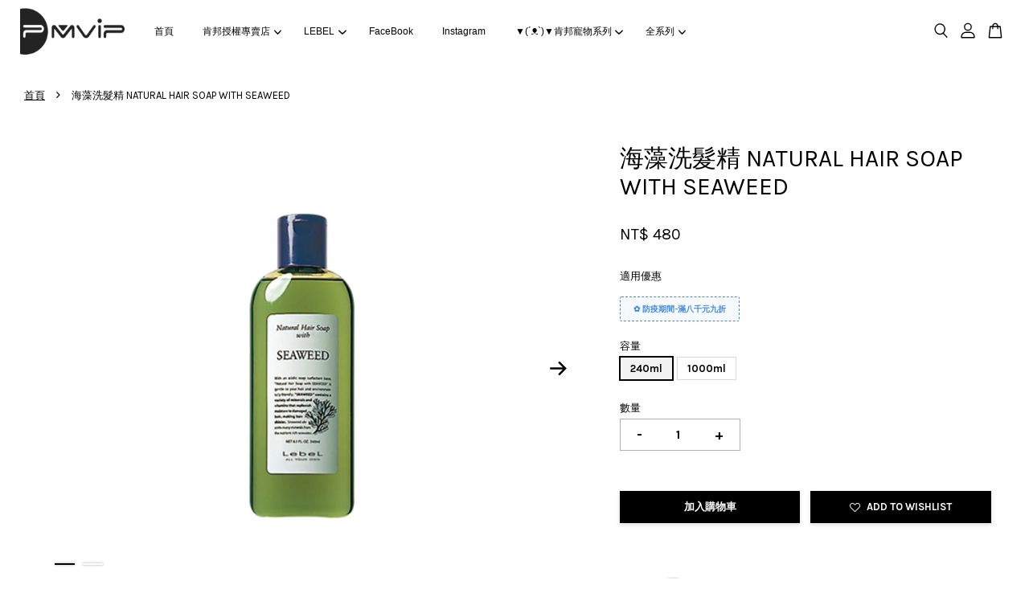

--- FILE ---
content_type: text/html; charset=UTF-8
request_url: https://www.taos.pro/products/seaweed-shampoo
body_size: 40773
content:
<!doctype html>
<!--[if lt IE 7]><html class="no-js lt-ie9 lt-ie8 lt-ie7" lang="en"> <![endif]-->
<!--[if IE 7]><html class="no-js lt-ie9 lt-ie8" lang="en"> <![endif]-->
<!--[if IE 8]><html class="no-js lt-ie9" lang="en"> <![endif]-->
<!--[if IE 9 ]><html class="ie9 no-js"> <![endif]-->
<!--[if (gt IE 9)|!(IE)]><!--> <html class="no-js"> <!--<![endif]-->
<head>
<!-- LINE Tag Base Code -->
<!-- Do Not Modify -->
<script>
(function(g,d,o){
  g._ltq=g._ltq||[];g._lt=g._lt||function(){g._ltq.push(arguments)};
  var h=location.protocol==='https:'?'https://d.line-scdn.net':'http://d.line-cdn.net';
  var s=d.createElement('script');s.async=1;
  s.src=o||h+'/n/line_tag/public/release/v1/lt.js';
  var t=d.getElementsByTagName('script')[0];t.parentNode.insertBefore(s,t);
    })(window, document);
_lt('init', {
  customerType: 'account',
  tagId: '7458dcd7-7f9a-474a-9685-571393e25d89'
});
_lt('send', 'pv', ['7458dcd7-7f9a-474a-9685-571393e25d89']);
</script>
<noscript>
  <img height="1" width="1" style="display:none"
       src="https://tr.line.me/tag.gif?c_t=lap&t_id=7458dcd7-7f9a-474a-9685-571393e25d89&e=pv&noscript=1" />
</noscript>
<!-- End LINE Tag Base Code -->
<script>
_lt('send', 'cv', {
  type: 'Conversion'
},['7458dcd7-7f9a-474a-9685-571393e25d89']);
</script>

  <!-- Basic page needs ================================================== -->
  <meta charset="utf-8">
  <meta http-equiv="X-UA-Compatible" content="IE=edge,chrome=1">

  
  <link rel="icon" href="https://cdn.store-assets.com/s/294759/f/5092522.jpeg" />
  

  <!-- Title and description ================================================== -->
  <title>
  海藻洗髮精 NATURAL HAIR SOAP WITH SEAWEED &ndash; 肯邦授權專賣店  |  陶斯髮型美學館
  </title>

  
  <meta name="description" content="肯邦 海藻洗髮精,SEAWEED,為光滑和濕潤的結束,最適合受損髮質,粹取自法國蔚藍海岸深海中的昆布科海藻精華,可以滲透,補給,保護,滋潤頭髮受損的部分,其豐富的礦物質及維生素,具高度的保濕效果,特別針對經常染,燙的髮質使用,經純的大豆卵磷脂能補充頭髮所需的油脂,使用後頭髮重建光澤,健康的質地,分叉,重度損傷髮適用。">
  

  <!-- Social meta ================================================== -->
  

  <meta property="og:type" content="product">
  <meta property="og:title" content="海藻洗髮精 NATURAL HAIR SOAP WITH SEAWEED">
  <meta property="og:url" content="https://www.taos.pro/products/seaweed-shampoo">
  
  <meta property="og:image" content="https://cdn.store-assets.com/s/294759/i/13908331.jpeg?width=480&format=webp">
  <meta property="og:image:secure_url" content="https://cdn.store-assets.com/s/294759/i/13908331.jpeg?width=480&format=webp">
  
  <meta property="og:image" content="https://cdn.store-assets.com/s/294759/i/13908333.jpeg?width=480&format=webp">
  <meta property="og:image:secure_url" content="https://cdn.store-assets.com/s/294759/i/13908333.jpeg?width=480&format=webp">
  
  <meta property="og:price:amount" content="480">
  <meta property="og:price:currency" content="TWD">


<meta property="og:description" content="肯邦 海藻洗髮精,SEAWEED,為光滑和濕潤的結束,最適合受損髮質,粹取自法國蔚藍海岸深海中的昆布科海藻精華,可以滲透,補給,保護,滋潤頭髮受損的部分,其豐富的礦物質及維生素,具高度的保濕效果,特別針對經常染,燙的髮質使用,經純的大豆卵磷脂能補充頭髮所需的油脂,使用後頭髮重建光澤,健康的質地,分叉,重度損傷髮適用。">
<meta property="og:site_name" content="肯邦授權專賣店  |  陶斯髮型美學館">



  <meta name="twitter:card" content="summary">




  <meta name="twitter:title" content="海藻洗髮精 NATURAL HAIR SOAP WITH SEAWEED">
  <meta name="twitter:description" content="肯邦 海藻洗髮精SEAWEED為光滑和濕潤的結束。最適合受損髮質。商品特色
海藻洗髮精 NATURAL HAIR SOAP WITH SEAWEED
特別選用法國蔚藍海岸深海中成長的昆布科海藻，含有豐富的礦物質與維生素。海藻萃取物可以滲透、補給、保護和滋潤頭髮受損的部分，保持頭髮閃耀光亮。
使用建議：適合重度受損髮。
洗髮後請搭配「小麥草護髮霜」或「雞蛋護髮霜」每日基本保養，使頭髮更加健康！
主要">
  <meta name="twitter:image" content="">
  <meta name="twitter:image:width" content="480">
  <meta name="twitter:image:height" content="480">




  <!-- Helpers ================================================== -->
  <link rel="canonical" href="https://www.taos.pro/products/seaweed-shampoo">
  <meta name="viewport" content="width=device-width, initial-scale=1.0, minimum-scale=1.0, maximum-scale=3.0">
  <meta name="theme-color" content="">

  <!-- CSS ================================================== -->
  <link href="https://store-themes.easystore.co/294759/themes/3809/assets/timber.css?t=1761757369" rel="stylesheet" type="text/css" media="screen" />
  <link href="https://store-themes.easystore.co/294759/themes/3809/assets/theme.css?t=1761757369" rel="stylesheet" type="text/css" media="screen" />

  



<link href="https://fonts.googleapis.com/css?family=Karla:400,700&display=swap" rel="stylesheet">


  <script src="//ajax.googleapis.com/ajax/libs/jquery/1.11.0/jquery.min.js" type="text/javascript" ></script>
  <!-- Header hook for plugins ================================================== -->
  
<!-- ScriptTags -->
<script>window.__st={'p': 'product', 'cid': ''};</script><script src='/assets/events.js'></script><script>(function(){function asyncLoad(){var urls=['/assets/facebook-pixel.js?v=1.1.1598667209','/assets/traffic.js?v=1','https://apps.easystore.co/facebook-login/script.js?shop=tawse.easy.co','https://apps.easystore.co/mobile-messaging-share/script.js?shop=tawse.easy.co','https://apps.easystore.co/instagram-feed/script.js?shop=tawse.easy.co','https://apps.easystore.co/social-media-share/script.js?shop=tawse.easy.co'];for(var i=0;i<urls.length;i++){var s=document.createElement('script');s.type='text/javascript';s.async=true;s.src=urls[i];var x=document.getElementsByTagName('script')[0];x.parentNode.insertBefore(s, x);}}window.attachEvent ? window.attachEvent('onload', asyncLoad) : window.addEventListener('load', asyncLoad, false);})();</script>
<!-- /ScriptTags -->


  
<!--[if lt IE 9]>
<script src="//cdnjs.cloudflare.com/ajax/libs/html5shiv/3.7.2/html5shiv.min.js" type="text/javascript" ></script>
<script src="https://store-themes.easystore.co/294759/themes/3809/assets/respond.min.js?t=1761757369" type="text/javascript" ></script>
<link href="https://store-themes.easystore.co/294759/themes/3809/assets/respond-proxy.html" id="respond-proxy" rel="respond-proxy" />
<link href="//www.taos.pro/search?q=2ffc28df9bbba1b46d90684b20926ee6" id="respond-redirect" rel="respond-redirect" />
<script src="//www.taos.pro/search?q=2ffc28df9bbba1b46d90684b20926ee6" type="text/javascript"></script>
<![endif]-->



  <script src="https://store-themes.easystore.co/294759/themes/3809/assets/modernizr.min.js?t=1761757369" type="text/javascript" ></script>

  
  
  <script>
  (function(i,s,o,g,r,a,m){i['GoogleAnalyticsObject']=r;i[r]=i[r]||function(){
  (i[r].q=i[r].q||[]).push(arguments)},i[r].l=1*new Date();a=s.createElement(o),
  m=s.getElementsByTagName(o)[0];a.async=1;a.src=g;m.parentNode.insertBefore(a,m)
  })(window,document,'script','https://www.google-analytics.com/analytics.js','ga');

  ga('create', '', 'auto','myTracker');
  ga('myTracker.send', 'pageview');

  </script>
  
<!-- Snippet:global/head: Instagram Feed -->
<link rel="stylesheet" href="https://apps.easystore.co/assets/css/instagram-feed/insta-feed-style.css">
<!-- /Snippet -->

<!-- Snippet:global/head: Google Search Console -->
<meta name="google-site-verification" content="google-site-verification=rwF8iSMGPaZeFtMQP7Ewa00n0zfwa5SrJ8o2_H3dTiY" />
<!-- /Snippet -->

<!-- Snippet:global/head: Site Verification -->
<meta name="google-site-verification" content="eeQdLLFv2jM-HIczLPtGpTSdW2G0SFNhC-OdGDcL79U" />
<!-- /Snippet -->

</head>

<body id="----------------natural-hair-soap-with-seaweed" class="template-product  has-sticky-btm-bar" >

  <ul id="MobileNav" class="mobile-nav">
  
  <li class="mobile-nav_icon-x">
    
      




  	
  	<span class="MobileNavTrigger icon icon-x"></span>
  </li>
  
  <li class="mobile-nav__link header-bar__search-wrapper">
    
    <div class="header-bar__module header-bar__search mobile-nav_search">
      
  <form action="/search" method="get" class="header-bar__search-form clearfix" role="search">
    
    <button type="submit" class="btn icon-fallback-text header-bar__search-submit">
      <span class="icon icon-search" aria-hidden="true"></span>
      <span class="fallback-text">搜尋</span>
    </button>
    <input type="search" name="q" value="" aria-label="搜尋" class="header-bar__search-input" placeholder="搜尋" autocomplete="off">
    <div class="dropdown" id="searchDropdown"></div>
    <input type="hidden" name="search_history" id="search_history">
  </form>




<script>
  var _search_history_listings = ""
  if(_search_history_listings != "") localStorage.setItem('searchHistory', JSON.stringify(_search_history_listings));

  function clearAll() {
    localStorage.removeItem('searchHistory');
  
    var customer = "";
    if(customer) {
      // Your logic to clear all data or call an endpoint
      fetch('/account/search_histories', {
          method: 'DELETE',
          headers: {
            "Content-Type": "application/json",
            "X-Requested-With": "XMLHttpRequest"
          },
          body: JSON.stringify({
            _token: "SgDRPxRiemwLBL1neh9lHlyO6mRZ88oKwf62iPsL"
          }),
      })
      .then(response => response.json())
    }
  }
  // End - store view history in local storage
  
  // search history dropdown  
  var searchInputs = document.querySelectorAll('input[type=search]');
  
  if(searchInputs.length > 0) {
    
    searchInputs.forEach((searchInput)=>{
    
      searchInput.addEventListener('focus', function() {
        var searchDropdown = searchInput.closest('form').querySelector('#searchDropdown');
        searchDropdown.innerHTML = ''; // Clear existing items
  
        // retrieve data from local storage
        var searchHistoryData = JSON.parse(localStorage.getItem('searchHistory')) || [];
  
        // Convert JSON to string
        var search_history_json = JSON.stringify(searchHistoryData);
  
        // Set the value of the hidden input
        searchInput.closest('form').querySelector("#search_history").value = search_history_json;
  
        // create dropdown items
        var clearAllItem = document.createElement('div');
        clearAllItem.className = 'dropdown-item clear-all';
        clearAllItem.textContent = 'Clear';
        clearAllItem.addEventListener('click', function() {
            clearAll();
            searchDropdown.style.display = 'none';
            searchInput.classList.remove('is-focus');
        });
        searchDropdown.appendChild(clearAllItem);
  
        // create dropdown items
        searchHistoryData.forEach(function(item) {
          var dropdownItem = document.createElement('div');
          dropdownItem.className = 'dropdown-item';
          dropdownItem.textContent = item.term;
          dropdownItem.addEventListener('click', function() {
            searchInput.value = item.term;
            searchDropdown.style.display = 'none';
          });
          searchDropdown.appendChild(dropdownItem);
        });
  
        if(searchHistoryData.length > 0){
          // display the dropdown
          searchInput.classList.add('is-focus');
          document.body.classList.add('search-input-focus');
          searchDropdown.style.display = 'block';
        }
      });
  
      searchInput.addEventListener("focusout", (event) => {
        var searchDropdown = searchInput.closest('form').querySelector('#searchDropdown');
        searchInput.classList.remove('is-focus');
        searchDropdown.classList.add('transparent');
        setTimeout(()=>{
          searchDropdown.style.display = 'none';
          searchDropdown.classList.remove('transparent');
          document.body.classList.remove('search-input-focus');
        }, 400);
      });
    })
  }
  // End - search history dropdown
</script>
    </div>
    
  </li>
  
  
  
  <li class="mobile-nav__link" aria-haspopup="true">
    
    <a href="/" >
      首頁
    </a>
    
  </li>
  
  
  <li class="mobile-nav__link" aria-haspopup="true">
    
    
    <a href="/collections/paulmitchell" class="mobile-nav__parent-link">
      肯邦授權專賣店
    </a>
    <span class="mobile-nav__sublist-trigger">
      <span class="icon-fallback-text mobile-nav__sublist-expand">
  <span class="icon icon-plus" aria-hidden="true"></span>
  <span class="fallback-text">+</span>
</span>
<span class="icon-fallback-text mobile-nav__sublist-contract">
  <span class="icon icon-minus" aria-hidden="true"></span>
  <span class="fallback-text">-</span>
</span>

    </span>
    <ul class="mobile-nav__sublist">
      
      
      <li class="mobile-nav__sublist-link" aria-haspopup="true">
        
        <a href="/collections/bond-rx" >
          超鏈結系列 BOND RX
        </a>
        
      </li>
      
      
      <li class="mobile-nav__sublist-link" aria-haspopup="true">
        
        <a href="/collections/淨植系列-clean-beauty" >
          淨植系列 CLEAN BEAUTY
        </a>
        
      </li>
      
      
      <li class="mobile-nav__sublist-link" aria-haspopup="true">
        
        <a href="/collections/特例商品活動" >
          🔊肯邦特案商品
        </a>
        
      </li>
      
      
      <li class="mobile-nav__sublist-link" aria-haspopup="true">
        
        <a href="/collections/清潔系列洗髮精" >
          清潔系列 CLEANSE
        </a>
        
      </li>
      
      
      <li class="mobile-nav__sublist-link" aria-haspopup="true">
        
        <a href="/collections/conditioner" >
          保養系列 CONDITION
        </a>
        
      </li>
      
      
      <li class="mobile-nav__sublist-link" aria-haspopup="true">
        
        <a href="/collections/肯邦護色亮采系列" >
          護色亮彩系列 COLOR CARE
        </a>
        
      </li>
      
      
      <li class="mobile-nav__sublist-link" aria-haspopup="true">
        
        <a href="/collections/instantmoisture" >
          瞬間保濕系列 MOISTURE
        </a>
        
      </li>
      
      
      <li class="mobile-nav__sublist-link" aria-haspopup="true">
        
        <a href="/collections/style" >
          造型系列 STYLE
        </a>
        
      </li>
      
      
      <li class="mobile-nav__sublist-link" aria-haspopup="true">
        
        <a href="/collections/invisiblewea" >
          隱形系列 INVISIBLEWEAR
        </a>
        
      </li>
      
      
      <li class="mobile-nav__sublist-link" aria-haspopup="true">
        
        <a href="/collections/smoothing" >
          超柔細系列 SMOOTHING
        </a>
        
      </li>
      
      
      <li class="mobile-nav__sublist-link" aria-haspopup="true">
        
        <a href="/collections/extrabody" >
          超彈力系列 EXTRA-BODY
        </a>
        
      </li>
      
      
      <li class="mobile-nav__sublist-link" aria-haspopup="true">
        
        <a href="/collections/protools" >
          專業整髮工具
        </a>
        
      </li>
      
      
      <li class="mobile-nav__sublist-link" aria-haspopup="true">
        
        <a href="/collections/肯邦永恆璀璨白金染系列" >
          永恆璀璨白金系列 FOREVER-BLONDE
        </a>
        
      </li>
      
      
      <li class="mobile-nav__sublist-link" aria-haspopup="true">
        
        <a href="/collections/teatree" >
          茶樹系列 TEA TREE
        </a>
        
      </li>
      
      
      <li class="mobile-nav__sublist-link" aria-haspopup="true">
        
        <a href="/collections/moisturizinglather" >
          AWG極致光系列 AWAPUHI WILD GINGER
        </a>
        
      </li>
      
      
      <li class="mobile-nav__sublist-link" aria-haspopup="true">
        
        <a href="/collections/mitch" >
          極酷M男士系列 MITCH
        </a>
        
      </li>
      
      
      <li class="mobile-nav__sublist-link" aria-haspopup="true">
        
        <a href="/collections/neuroliquid" >
          熱控光感系列 NEURO
        </a>
        
      </li>
      
    </ul>
    
  </li>
  
  
  <li class="mobile-nav__link" aria-haspopup="true">
    
    
    <a href="/collections/lebel-cosmetics" class="mobile-nav__parent-link">
      LEBEL
    </a>
    <span class="mobile-nav__sublist-trigger">
      <span class="icon-fallback-text mobile-nav__sublist-expand">
  <span class="icon icon-plus" aria-hidden="true"></span>
  <span class="fallback-text">+</span>
</span>
<span class="icon-fallback-text mobile-nav__sublist-contract">
  <span class="icon icon-minus" aria-hidden="true"></span>
  <span class="fallback-text">-</span>
</span>

    </span>
    <ul class="mobile-nav__sublist">
      
      
      <li class="mobile-nav__sublist-link" aria-haspopup="true">
        
        <a href="/collections/viege" >
          Viege 蔬果賦活修護工程
        </a>
        
      </li>
      
      
      <li class="mobile-nav__sublist-link" aria-haspopup="true">
        
        <a href="/collections/theo" >
          THEO 全方位男士保養系列
        </a>
        
      </li>
      
      
      <li class="mobile-nav__sublist-link" aria-haspopup="true">
        
        <a href="/collections/naturalism" >
          NHS 自然美髮主義系列
        </a>
        
      </li>
      
      
      <li class="mobile-nav__sublist-link" aria-haspopup="true">
        
        <a href="/collections/其他產品" >
          其他產品
        </a>
        
      </li>
      
      
      <li class="mobile-nav__sublist-link" aria-haspopup="true">
        
        <a href="/collections/iau" >
          IAU 精萃系列
        </a>
        
      </li>
      
      
      <li class="mobile-nav__sublist-link" aria-haspopup="true">
        
        <a href="/collections/iau-居家深層洗護系列" >
          IAU 居家深層洗護系列
        </a>
        
      </li>
      
      
      <li class="mobile-nav__sublist-link" aria-haspopup="true">
        
        <a href="/collections/iau-茄紅素系列" >
          IAU 茄紅素系列
        </a>
        
      </li>
      
      
      <li class="mobile-nav__sublist-link" aria-haspopup="true">
        
        <a href="/collections/trie" >
          TRIE 機能造型系列
        </a>
        
      </li>
      
      
      <li class="mobile-nav__sublist-link" aria-haspopup="true">
        
        <a href="/collections/sweet-orange" >
          冷橘頭皮護理系列
        </a>
        
      </li>
      
      
      <li class="mobile-nav__sublist-link" aria-haspopup="true">
        
        <a href="/collections/ics-全效精華油" >
          ICS 全效精華油
        </a>
        
      </li>
      
      
      <li class="mobile-nav__sublist-link" aria-haspopup="true">
        
        <a href="/collections/moii無添加保養造型系列" >
          Moii 無添加保養造型系列
        </a>
        
      </li>
      
    </ul>
    
  </li>
  
  
  <li class="mobile-nav__link" aria-haspopup="true">
    
    <a href="https://www.facebook.com/canbraninc/"  target="_blank" >
      FaceBook
    </a>
    
  </li>
  
  
  <li class="mobile-nav__link" aria-haspopup="true">
    
    <a href="https://www.instagram.com/canbran_wayofliving/?hl=zh-tw" target="_blank">
      Instagram
    </a>
    
  </li>
  
  
  <li class="mobile-nav__link" aria-haspopup="true">
    
    
    <a href="/collections/肯邦寵物系列-john-paul-pet" class="mobile-nav__parent-link">
      ▼(´ᴥ`)▼肯邦寵物系列
    </a>
    <span class="mobile-nav__sublist-trigger">
      <span class="icon-fallback-text mobile-nav__sublist-expand">
  <span class="icon icon-plus" aria-hidden="true"></span>
  <span class="fallback-text">+</span>
</span>
<span class="icon-fallback-text mobile-nav__sublist-contract">
  <span class="icon icon-minus" aria-hidden="true"></span>
  <span class="fallback-text">-</span>
</span>

    </span>
    <ul class="mobile-nav__sublist">
      
      
      <li class="mobile-nav__sublist-link" aria-haspopup="true">
        
        <a href="/collections/寵物茶樹系列" >
          茶樹系列 TEA TREE
        </a>
        
      </li>
      
      
      <li class="mobile-nav__sublist-link" aria-haspopup="true">
        
        <a href="/collections/寵物燕麥系列-oatmeal" >
          燕麥系列 OATMEAL
        </a>
        
      </li>
      
      
      <li class="mobile-nav__sublist-link" aria-haspopup="true">
        
        <a href="/collections/寵物清潔系列-cleanse" >
          清潔系列 CLEANSE
        </a>
        
      </li>
      
      
      <li class="mobile-nav__sublist-link" aria-haspopup="true">
        
        <a href="/collections/寵物薰衣草系列-lavender" >
          薰衣草系列 LAVENDER
        </a>
        
      </li>
      
      
      <li class="mobile-nav__sublist-link" aria-haspopup="true">
        
        <a href="/collections/寵物濕巾系列-john-paul-pet-wipes" >
          寵物濕巾系列 JOHN PAUL PET WIPES
        </a>
        
      </li>
      
    </ul>
    
  </li>
  
  
  <li class="mobile-nav__link" aria-haspopup="true">
    
    
    <a href="/collections/all" class="mobile-nav__parent-link">
      全系列
    </a>
    <span class="mobile-nav__sublist-trigger">
      <span class="icon-fallback-text mobile-nav__sublist-expand">
  <span class="icon icon-plus" aria-hidden="true"></span>
  <span class="fallback-text">+</span>
</span>
<span class="icon-fallback-text mobile-nav__sublist-contract">
  <span class="icon icon-minus" aria-hidden="true"></span>
  <span class="fallback-text">-</span>
</span>

    </span>
    <ul class="mobile-nav__sublist">
      
      
      <li class="mobile-nav__sublist-link" aria-haspopup="true">
        
        
        <a href="/collections/肯邦寵物系列-john-paul-pet" class="mobile-nav__parent-link">
          ▼(´ᴥ`)▼寵物系列 JOHN PAUL PET
        </a>
        <span class="mobile-nav__sublist-trigger"><span class="icon-fallback-text mobile-nav__sublist-expand">
  <span class="icon icon-plus" aria-hidden="true"></span>
  <span class="fallback-text">+</span>
</span>
<span class="icon-fallback-text mobile-nav__sublist-contract">
  <span class="icon icon-minus" aria-hidden="true"></span>
  <span class="fallback-text">-</span>
</span>
</span>
        <ul class="mobile-nav__sublist"> 
          
          
          <li class="mobile-nav__sublist-link" aria-haspopup="true">
            
            <a href="/collections/寵物茶樹系列" >
              茶樹系列 TEA TREE
            </a>
            
          </li>
          
          
          <li class="mobile-nav__sublist-link" aria-haspopup="true">
            
            <a href="/collections/寵物燕麥系列-oatmeal" >
              燕麥系列 OATMEAL
            </a>
            
          </li>
          
          
          <li class="mobile-nav__sublist-link" aria-haspopup="true">
            
            <a href="/collections/寵物清潔系列-cleanse" >
              清潔系列 CLEANSE
            </a>
            
          </li>
          
          
          <li class="mobile-nav__sublist-link" aria-haspopup="true">
            
            <a href="/collections/寵物薰衣草系列-lavender" >
              薰衣草系列 LAVENDER
            </a>
            
          </li>
          
          
          <li class="mobile-nav__sublist-link" aria-haspopup="true">
            
            <a href="/collections/寵物濕巾系列-john-paul-pet-wipes" >
              寵物濕巾系列 JOHN PAUL PET WIPES
            </a>
            
          </li>
          
        </ul>
        
      </li>
      
      
      <li class="mobile-nav__sublist-link" aria-haspopup="true">
        
        
        <a href="/collections/paulmitchell" class="mobile-nav__parent-link">
          ◢ PAUL MITCHELL
        </a>
        <span class="mobile-nav__sublist-trigger"><span class="icon-fallback-text mobile-nav__sublist-expand">
  <span class="icon icon-plus" aria-hidden="true"></span>
  <span class="fallback-text">+</span>
</span>
<span class="icon-fallback-text mobile-nav__sublist-contract">
  <span class="icon icon-minus" aria-hidden="true"></span>
  <span class="fallback-text">-</span>
</span>
</span>
        <ul class="mobile-nav__sublist"> 
          
          
          <li class="mobile-nav__sublist-link" aria-haspopup="true">
            
            <a href="/collections/bond-rx" >
              超鏈結系列 BOND RX
            </a>
            
          </li>
          
          
          <li class="mobile-nav__sublist-link" aria-haspopup="true">
            
            <a href="/collections/淨植系列-clean-beauty" >
              淨植系列 CLEAN BEAUTY
            </a>
            
          </li>
          
          
          <li class="mobile-nav__sublist-link" aria-haspopup="true">
            
            <a href="/collections/特例商品活動" >
              🔊肯邦特案商品
            </a>
            
          </li>
          
          
          <li class="mobile-nav__sublist-link" aria-haspopup="true">
            
            <a href="/collections/清潔系列洗髮精" >
              清潔系列 CLEANSE
            </a>
            
          </li>
          
          
          <li class="mobile-nav__sublist-link" aria-haspopup="true">
            
            <a href="/collections/conditioner" >
              保養系列 CONDITION
            </a>
            
          </li>
          
          
          <li class="mobile-nav__sublist-link" aria-haspopup="true">
            
            <a href="/collections/肯邦護色亮采系列" >
              護色亮彩系列 COLOR CARE
            </a>
            
          </li>
          
          
          <li class="mobile-nav__sublist-link" aria-haspopup="true">
            
            <a href="/collections/instantmoisture" >
              瞬間保濕系列 MOISTURE
            </a>
            
          </li>
          
          
          <li class="mobile-nav__sublist-link" aria-haspopup="true">
            
            <a href="/collections/style" >
              造型系列 STYLE
            </a>
            
          </li>
          
          
          <li class="mobile-nav__sublist-link" aria-haspopup="true">
            
            <a href="/collections/invisiblewea" >
              隱形系列 INVISIBLEWEAR
            </a>
            
          </li>
          
          
          <li class="mobile-nav__sublist-link" aria-haspopup="true">
            
            <a href="/collections/smoothing" >
              超柔細系列 SMOOTHING
            </a>
            
          </li>
          
          
          <li class="mobile-nav__sublist-link" aria-haspopup="true">
            
            <a href="/collections/extrabody" >
              超彈力系列 EXTRA-BODY
            </a>
            
          </li>
          
          
          <li class="mobile-nav__sublist-link" aria-haspopup="true">
            
            <a href="/collections/protools" >
              專業整髮工具
            </a>
            
          </li>
          
          
          <li class="mobile-nav__sublist-link" aria-haspopup="true">
            
            <a href="/collections/肯邦永恆璀璨白金染系列" >
              永恆璀璨白金系列 FOREVER-BLONDE
            </a>
            
          </li>
          
          
          <li class="mobile-nav__sublist-link" aria-haspopup="true">
            
            <a href="/collections/teatree" >
              茶樹系列 TEA TREE
            </a>
            
          </li>
          
          
          <li class="mobile-nav__sublist-link" aria-haspopup="true">
            
            <a href="/collections/moisturizinglather" >
              AWG極致光系列 AWAPUHI WILD GINGER
            </a>
            
          </li>
          
          
          <li class="mobile-nav__sublist-link" aria-haspopup="true">
            
            <a href="/collections/mitch" >
              極酷M男士系列 MITCH
            </a>
            
          </li>
          
          
          <li class="mobile-nav__sublist-link" aria-haspopup="true">
            
            <a href="/collections/neuroliquid" >
              熱控光感系列 NEURO
            </a>
            
          </li>
          
        </ul>
        
      </li>
      
      
      <li class="mobile-nav__sublist-link" aria-haspopup="true">
        
        
        <a href="/collections/lebel-cosmetics" class="mobile-nav__parent-link">
          LEBEL
        </a>
        <span class="mobile-nav__sublist-trigger"><span class="icon-fallback-text mobile-nav__sublist-expand">
  <span class="icon icon-plus" aria-hidden="true"></span>
  <span class="fallback-text">+</span>
</span>
<span class="icon-fallback-text mobile-nav__sublist-contract">
  <span class="icon icon-minus" aria-hidden="true"></span>
  <span class="fallback-text">-</span>
</span>
</span>
        <ul class="mobile-nav__sublist"> 
          
          
          <li class="mobile-nav__sublist-link" aria-haspopup="true">
            
            <a href="/collections/viege" >
              Viege 蔬果賦活修護工程
            </a>
            
          </li>
          
          
          <li class="mobile-nav__sublist-link" aria-haspopup="true">
            
            <a href="/collections/theo" >
              THEO 全方位男士保養系列
            </a>
            
          </li>
          
          
          <li class="mobile-nav__sublist-link" aria-haspopup="true">
            
            <a href="/collections/naturalism" >
              NHS 自然美髮主義系列
            </a>
            
          </li>
          
          
          <li class="mobile-nav__sublist-link" aria-haspopup="true">
            
            <a href="/collections/其他產品" >
              其他產品
            </a>
            
          </li>
          
          
          <li class="mobile-nav__sublist-link" aria-haspopup="true">
            
            <a href="/collections/iau" >
              IAU 精萃系列
            </a>
            
          </li>
          
          
          <li class="mobile-nav__sublist-link" aria-haspopup="true">
            
            <a href="/collections/iau-居家深層洗護系列" >
              IAU 居家深層洗護系列
            </a>
            
          </li>
          
          
          <li class="mobile-nav__sublist-link" aria-haspopup="true">
            
            <a href="/collections/iau-茄紅素系列" >
              IAU 茄紅素系列
            </a>
            
          </li>
          
          
          <li class="mobile-nav__sublist-link" aria-haspopup="true">
            
            <a href="/collections/trie" >
              TRIE 機能造型系列
            </a>
            
          </li>
          
          
          <li class="mobile-nav__sublist-link" aria-haspopup="true">
            
            <a href="/collections/sweet-orange" >
              冷橘頭皮護理系列
            </a>
            
          </li>
          
          
          <li class="mobile-nav__sublist-link" aria-haspopup="true">
            
            <a href="/collections/ics-全效精華油" >
              ICS 全效精華油
            </a>
            
          </li>
          
          
          <li class="mobile-nav__sublist-link" aria-haspopup="true">
            
            <a href="/collections/moii無添加保養造型系列" >
              Moii 無添加保養造型系列
            </a>
            
          </li>
          
        </ul>
        
      </li>
      
      
      <li class="mobile-nav__sublist-link" aria-haspopup="true">
        
        <a href="/collections/茶樹漢麻髮浴系列" >
          茶樹漢麻髮浴系列
        </a>
        
      </li>
      
    </ul>
    
  </li>
  

  

  
  
  
  <li class="mobile-nav__link">
    <a href="/account/login">登入</a>
  </li>
  
  <li class="mobile-nav__link">
    <a href="/account/register">註冊</a>
  </li>
  
  
  
  
</ul>
<div id="MobileNavOutside" class="mobile-nav-outside"></div>


<div id="PageContainer" class="page-container">
  
<!-- Snippet:global/body_start: Console Extension -->
<div id='es_console' style='display: none;'>294759</div>
<!-- /Snippet -->
<link href="/assets/css/wishlist.css?v1.02" rel="stylesheet" type="text/css" media="screen" />
<link rel="stylesheet" href="https://cdnjs.cloudflare.com/ajax/libs/font-awesome/4.5.0/css/font-awesome.min.css">

<script src="/assets/js/wishlist/wishlist.js" type="text/javascript"></script>
  
    <style>
  .search-modal__form{
    position: relative;
  }
  
  .dropdown-wrapper {
    position: relative;
  }
  
  .dropdown-wrapper:hover .dropdown {
    display: block;
  }
  
  .header-icon-nav .dropdown {
    left: -80px;
  }
  
  .dropdown {
    display: none;
    position: absolute;
    top: 100%;
    left: 0px;
    width: 100%;
    padding: 8px;
    background-color: #fff;
    z-index: 1000;
    border-radius: 5px;
    border: 1px solid rgba(var(--color-foreground), 1);
    border-top: none;
    overflow-x: hidden;
    overflow-y: auto;
    max-height: 350px;
    min-width: 150px;
    box-shadow: 0 0 5px rgba(0,0,0,0.1);
  }
    
  .dropdown a{
    text-decoration: none;
    color: #000 !important;
  }
  
  .dropdown-item {
    padding: 0.4rem 2rem;
    cursor: pointer;
    line-height: 1.4;
    overflow: hidden;
    text-overflow: ellipsis;
    white-space: nowrap;
  }
  
  .dropdown-item:hover{
    background-color: #f3f3f3;
  }
  
  .search__input.is-focus{
    border-radius: 15px;
    border-bottom-left-radius: 0;
    border-bottom-right-radius: 0;
    border: 1px solid rgba(var(--color-foreground), 1);
    border-bottom: none;
    box-shadow: none;
  }
  
  .clear-all {
    text-align: right;
    padding: 0 2rem 0.2rem;
    line-height: 1;
    font-size: 70%;
    margin-bottom: -2px;
  }
  
  .clear-all:hover{
    background-color: #fff;
  }
  
  .referral-notification {
    position: absolute;
    top: 100%;
    right: -12px;
    background: white;
    border: 1px solid #e0e0e0;
    border-radius: 8px;
    box-shadow: 0 4px 12px rgba(0, 0, 0, 0.15);
    width: 280px;
    z-index: 1000;
    padding: 16px;
    margin-top: 8px;
    font-size: 14px;
    line-height: 1.4;
  }
  
  .referral-notification::before {
    content: '';
    position: absolute;
    top: -8px;
    right: 20px;
    width: 0;
    height: 0;
    border-left: 8px solid transparent;
    border-right: 8px solid transparent;
    border-bottom: 8px solid white;
  }
  
  .referral-notification::after {
    content: '';
    position: absolute;
    top: -9px;
    right: 20px;
    width: 0;
    height: 0;
    border-left: 8px solid transparent;
    border-right: 8px solid transparent;
    border-bottom: 8px solid #e0e0e0;
  }
  
  .referral-notification h4 {
    margin: 0 0 8px 0;
    color: #2196F3;
    font-size: 16px;
    font-weight: 600;
  }
  
  .referral-notification p {
    margin: 0 0 12px 0;
    color: #666;
  }
  
  .referral-notification .referral-code {
    background: #f5f5f5;
    padding: 8px;
    border-radius: 4px;
    font-family: monospace;
    font-size: 13px;
    text-align: center;
    margin: 8px 0;
    border: 1px solid #ddd;
  }
  
  .referral-notification .close-btn {
    position: absolute;
    top: 8px;
    right: 8px;
    background: none;
    border: none;
    font-size: 18px;
    color: #999;
    cursor: pointer;
    padding: 0;
    width: 20px;
    height: 20px;
    line-height: 1;
  }
  
  .referral-notification .close-btn:hover {
    color: #333;
  }
  
  .referral-notification .action-btn {
    background: #2196F3;
    color: white;
    border: none;
    padding: 8px 16px;
    border-radius: 4px;
    cursor: pointer;
    font-size: 12px;
    margin-right: 8px;
    margin-top: 8px;
  }
  
  .referral-notification .action-btn:hover {
    background: #1976D2;
  }
  
  .referral-notification .dismiss-btn {
    background: transparent;
    color: #666;
    border: 1px solid #ddd;
    padding: 8px 16px;
    border-radius: 4px;
    cursor: pointer;
    font-size: 12px;
    margin-top: 8px;
  }
  
  .referral-notification .dismiss-btn:hover {
    background: #f5f5f5;
  }
  .referral-modal__dialog {
    transform: translate(-50%, 0);
    transition: transform var(--duration-default) ease, visibility 0s;
    z-index: 10000;
    position: fixed;
    top: 20vh;
    left: 50%;
    width: 100%;
    max-width: 350px;
    box-shadow: 0 4px 12px rgba(0, 0, 0, 0.15);
    border-radius: 12px;
    background-color: #fff;
    color: #000;
    padding: 20px;
    text-align: center;
  }
  .modal-overlay.referral-modal-overlay {
    position: fixed;
    top: 0;
    left: 0;
    width: 100%;
    height: 100%;
    background-color: rgba(0, 0, 0, 0.7);
    z-index: 2001;
    display: block;
    opacity: 1;
    transition: opacity var(--duration-default) ease, visibility 0s;
  }
</style>

<header id="es_header_bar" class="header-bar  sticky-topbar">
  <div class="header-bg-wrapper">
    <div class="header-wrapper wrapper">
      

      <div class="logo-header" role="banner">

              
                    <div class="h1 site-header__logo" itemscope itemtype="http://schema.org/Organization">
              
                    
                        
                      	
                          <a href="/" class="logo-wrapper" itemprop="url">
                            <img src="https://cdn.store-assets.com/s/294759/f/5140376.png?width=350&format=webp" alt="肯邦授權專賣店  |  陶斯髮型美學館" itemprop="logo">
                          </a>
                        

                    
              
                </div>
              

      </div>

      <div class="header-nav-bar medium-down--hide">
          
<ul class="site-nav large--text-center" id="AccessibleNav">
  
    
    
      <li >
        <a href="/"  class="site-nav__link">首頁</a>
      </li>
    
  
    
    
      
      <li class="site-nav--has-dropdown" aria-haspopup="true">
        <a href="/collections/paulmitchell"  class="site-nav__link">
          肯邦授權專賣店
          <span class="arrow-icon">
            <svg id="Layer_1" data-name="Layer 1" xmlns="http://www.w3.org/2000/svg" viewBox="0 0 100 100"><title>arrow down</title><path d="M50,78.18A7.35,7.35,0,0,1,44.82,76L3.15,34.36A7.35,7.35,0,1,1,13.55,24L50,60.44,86.45,24a7.35,7.35,0,1,1,10.4,10.4L55.21,76A7.32,7.32,0,0,1,50,78.18Z"/></svg>
          </span>
        </a>
        <ul class="site-nav__dropdown">
          
            
            
              <li >
                <a href="/collections/bond-rx"  class="site-nav__link">超鏈結系列 BOND RX</a>
              </li>
            
          
            
            
              <li >
                <a href="/collections/淨植系列-clean-beauty"  class="site-nav__link">淨植系列 CLEAN BEAUTY</a>
              </li>
            
          
            
            
              <li >
                <a href="/collections/特例商品活動"  class="site-nav__link">🔊肯邦特案商品</a>
              </li>
            
          
            
            
              <li >
                <a href="/collections/清潔系列洗髮精"  class="site-nav__link">清潔系列 CLEANSE</a>
              </li>
            
          
            
            
              <li >
                <a href="/collections/conditioner"  class="site-nav__link">保養系列 CONDITION</a>
              </li>
            
          
            
            
              <li >
                <a href="/collections/肯邦護色亮采系列"  class="site-nav__link">護色亮彩系列 COLOR CARE</a>
              </li>
            
          
            
            
              <li >
                <a href="/collections/instantmoisture"  class="site-nav__link">瞬間保濕系列 MOISTURE</a>
              </li>
            
          
            
            
              <li >
                <a href="/collections/style"  class="site-nav__link">造型系列 STYLE</a>
              </li>
            
          
            
            
              <li >
                <a href="/collections/invisiblewea"  class="site-nav__link">隱形系列 INVISIBLEWEAR</a>
              </li>
            
          
            
            
              <li >
                <a href="/collections/smoothing"  class="site-nav__link">超柔細系列 SMOOTHING</a>
              </li>
            
          
            
            
              <li >
                <a href="/collections/extrabody"  class="site-nav__link">超彈力系列 EXTRA-BODY</a>
              </li>
            
          
            
            
              <li >
                <a href="/collections/protools"  class="site-nav__link">專業整髮工具</a>
              </li>
            
          
            
            
              <li >
                <a href="/collections/肯邦永恆璀璨白金染系列"  class="site-nav__link">永恆璀璨白金系列 FOREVER-BLONDE</a>
              </li>
            
          
            
            
              <li >
                <a href="/collections/teatree"  class="site-nav__link">茶樹系列 TEA TREE</a>
              </li>
            
          
            
            
              <li >
                <a href="/collections/moisturizinglather"  class="site-nav__link">AWG極致光系列 AWAPUHI WILD GINGER</a>
              </li>
            
          
            
            
              <li >
                <a href="/collections/mitch"  class="site-nav__link">極酷M男士系列 MITCH</a>
              </li>
            
          
            
            
              <li >
                <a href="/collections/neuroliquid"  class="site-nav__link">熱控光感系列 NEURO</a>
              </li>
            
          
        </ul>
      </li>
    
  
    
    
      
      <li class="site-nav--has-dropdown" aria-haspopup="true">
        <a href="/collections/lebel-cosmetics"  class="site-nav__link">
          LEBEL
          <span class="arrow-icon">
            <svg id="Layer_1" data-name="Layer 1" xmlns="http://www.w3.org/2000/svg" viewBox="0 0 100 100"><title>arrow down</title><path d="M50,78.18A7.35,7.35,0,0,1,44.82,76L3.15,34.36A7.35,7.35,0,1,1,13.55,24L50,60.44,86.45,24a7.35,7.35,0,1,1,10.4,10.4L55.21,76A7.32,7.32,0,0,1,50,78.18Z"/></svg>
          </span>
        </a>
        <ul class="site-nav__dropdown">
          
            
            
              <li >
                <a href="/collections/viege"  class="site-nav__link">Viege 蔬果賦活修護工程</a>
              </li>
            
          
            
            
              <li >
                <a href="/collections/theo"  class="site-nav__link">THEO 全方位男士保養系列</a>
              </li>
            
          
            
            
              <li >
                <a href="/collections/naturalism"  class="site-nav__link">NHS 自然美髮主義系列</a>
              </li>
            
          
            
            
              <li >
                <a href="/collections/其他產品"  class="site-nav__link">其他產品</a>
              </li>
            
          
            
            
              <li >
                <a href="/collections/iau"  class="site-nav__link">IAU 精萃系列</a>
              </li>
            
          
            
            
              <li >
                <a href="/collections/iau-居家深層洗護系列"  class="site-nav__link">IAU 居家深層洗護系列</a>
              </li>
            
          
            
            
              <li >
                <a href="/collections/iau-茄紅素系列"  class="site-nav__link">IAU 茄紅素系列</a>
              </li>
            
          
            
            
              <li >
                <a href="/collections/trie"  class="site-nav__link">TRIE 機能造型系列</a>
              </li>
            
          
            
            
              <li >
                <a href="/collections/sweet-orange"  class="site-nav__link">冷橘頭皮護理系列</a>
              </li>
            
          
            
            
              <li >
                <a href="/collections/ics-全效精華油"  class="site-nav__link">ICS 全效精華油</a>
              </li>
            
          
            
            
              <li >
                <a href="/collections/moii無添加保養造型系列"  class="site-nav__link">Moii 無添加保養造型系列</a>
              </li>
            
          
        </ul>
      </li>
    
  
    
    
      <li >
        <a href="https://www.facebook.com/canbraninc/"  target="_blank"  class="site-nav__link">FaceBook</a>
      </li>
    
  
    
    
      <li >
        <a href="https://www.instagram.com/canbran_wayofliving/?hl=zh-tw" target="_blank" class="site-nav__link">Instagram</a>
      </li>
    
  
    
    
      
      <li class="site-nav--has-dropdown" aria-haspopup="true">
        <a href="/collections/肯邦寵物系列-john-paul-pet"  class="site-nav__link">
          ▼(´ᴥ`)▼肯邦寵物系列
          <span class="arrow-icon">
            <svg id="Layer_1" data-name="Layer 1" xmlns="http://www.w3.org/2000/svg" viewBox="0 0 100 100"><title>arrow down</title><path d="M50,78.18A7.35,7.35,0,0,1,44.82,76L3.15,34.36A7.35,7.35,0,1,1,13.55,24L50,60.44,86.45,24a7.35,7.35,0,1,1,10.4,10.4L55.21,76A7.32,7.32,0,0,1,50,78.18Z"/></svg>
          </span>
        </a>
        <ul class="site-nav__dropdown">
          
            
            
              <li >
                <a href="/collections/寵物茶樹系列"  class="site-nav__link">茶樹系列 TEA TREE</a>
              </li>
            
          
            
            
              <li >
                <a href="/collections/寵物燕麥系列-oatmeal"  class="site-nav__link">燕麥系列 OATMEAL</a>
              </li>
            
          
            
            
              <li >
                <a href="/collections/寵物清潔系列-cleanse"  class="site-nav__link">清潔系列 CLEANSE</a>
              </li>
            
          
            
            
              <li >
                <a href="/collections/寵物薰衣草系列-lavender"  class="site-nav__link">薰衣草系列 LAVENDER</a>
              </li>
            
          
            
            
              <li >
                <a href="/collections/寵物濕巾系列-john-paul-pet-wipes"  class="site-nav__link">寵物濕巾系列 JOHN PAUL PET WIPES</a>
              </li>
            
          
        </ul>
      </li>
    
  
    
    
      
      <li class="site-nav--has-dropdown" aria-haspopup="true">
        <a href="/collections/all"  class="site-nav__link">
          全系列
          <span class="arrow-icon">
            <svg id="Layer_1" data-name="Layer 1" xmlns="http://www.w3.org/2000/svg" viewBox="0 0 100 100"><title>arrow down</title><path d="M50,78.18A7.35,7.35,0,0,1,44.82,76L3.15,34.36A7.35,7.35,0,1,1,13.55,24L50,60.44,86.45,24a7.35,7.35,0,1,1,10.4,10.4L55.21,76A7.32,7.32,0,0,1,50,78.18Z"/></svg>
          </span>
        </a>
        <ul class="site-nav__dropdown">
          
            
            
              
              <li class="site-nav_has-child">
                <a href="/collections/肯邦寵物系列-john-paul-pet"  class="site-nav__link">
                  ▼(´ᴥ`)▼寵物系列 JOHN PAUL PET
                </a>
                <ul class="site-nav__dropdown_level-3">
                  
                    
                    
                      <li >
                        <a href="/collections/寵物茶樹系列"  class="site-nav__link">茶樹系列 TEA TREE</a>
                      </li>
                    
                  
                    
                    
                      <li >
                        <a href="/collections/寵物燕麥系列-oatmeal"  class="site-nav__link">燕麥系列 OATMEAL</a>
                      </li>
                    
                  
                    
                    
                      <li >
                        <a href="/collections/寵物清潔系列-cleanse"  class="site-nav__link">清潔系列 CLEANSE</a>
                      </li>
                    
                  
                    
                    
                      <li >
                        <a href="/collections/寵物薰衣草系列-lavender"  class="site-nav__link">薰衣草系列 LAVENDER</a>
                      </li>
                    
                  
                    
                    
                      <li >
                        <a href="/collections/寵物濕巾系列-john-paul-pet-wipes"  class="site-nav__link">寵物濕巾系列 JOHN PAUL PET WIPES</a>
                      </li>
                    
                  
                </ul>
              </li>
            
          
            
            
              
              <li class="site-nav_has-child">
                <a href="/collections/paulmitchell"  class="site-nav__link">
                  ◢ PAUL MITCHELL
                </a>
                <ul class="site-nav__dropdown_level-3">
                  
                    
                    
                      <li >
                        <a href="/collections/bond-rx"  class="site-nav__link">超鏈結系列 BOND RX</a>
                      </li>
                    
                  
                    
                    
                      <li >
                        <a href="/collections/淨植系列-clean-beauty"  class="site-nav__link">淨植系列 CLEAN BEAUTY</a>
                      </li>
                    
                  
                    
                    
                      <li >
                        <a href="/collections/特例商品活動"  class="site-nav__link">🔊肯邦特案商品</a>
                      </li>
                    
                  
                    
                    
                      <li >
                        <a href="/collections/清潔系列洗髮精"  class="site-nav__link">清潔系列 CLEANSE</a>
                      </li>
                    
                  
                    
                    
                      <li >
                        <a href="/collections/conditioner"  class="site-nav__link">保養系列 CONDITION</a>
                      </li>
                    
                  
                    
                    
                      <li >
                        <a href="/collections/肯邦護色亮采系列"  class="site-nav__link">護色亮彩系列 COLOR CARE</a>
                      </li>
                    
                  
                    
                    
                      <li >
                        <a href="/collections/instantmoisture"  class="site-nav__link">瞬間保濕系列 MOISTURE</a>
                      </li>
                    
                  
                    
                    
                      <li >
                        <a href="/collections/style"  class="site-nav__link">造型系列 STYLE</a>
                      </li>
                    
                  
                    
                    
                      <li >
                        <a href="/collections/invisiblewea"  class="site-nav__link">隱形系列 INVISIBLEWEAR</a>
                      </li>
                    
                  
                    
                    
                      <li >
                        <a href="/collections/smoothing"  class="site-nav__link">超柔細系列 SMOOTHING</a>
                      </li>
                    
                  
                    
                    
                      <li >
                        <a href="/collections/extrabody"  class="site-nav__link">超彈力系列 EXTRA-BODY</a>
                      </li>
                    
                  
                    
                    
                      <li >
                        <a href="/collections/protools"  class="site-nav__link">專業整髮工具</a>
                      </li>
                    
                  
                    
                    
                      <li >
                        <a href="/collections/肯邦永恆璀璨白金染系列"  class="site-nav__link">永恆璀璨白金系列 FOREVER-BLONDE</a>
                      </li>
                    
                  
                    
                    
                      <li >
                        <a href="/collections/teatree"  class="site-nav__link">茶樹系列 TEA TREE</a>
                      </li>
                    
                  
                    
                    
                      <li >
                        <a href="/collections/moisturizinglather"  class="site-nav__link">AWG極致光系列 AWAPUHI WILD GINGER</a>
                      </li>
                    
                  
                    
                    
                      <li >
                        <a href="/collections/mitch"  class="site-nav__link">極酷M男士系列 MITCH</a>
                      </li>
                    
                  
                    
                    
                      <li >
                        <a href="/collections/neuroliquid"  class="site-nav__link">熱控光感系列 NEURO</a>
                      </li>
                    
                  
                </ul>
              </li>
            
          
            
            
              
              <li class="site-nav_has-child">
                <a href="/collections/lebel-cosmetics"  class="site-nav__link">
                  LEBEL
                </a>
                <ul class="site-nav__dropdown_level-3">
                  
                    
                    
                      <li >
                        <a href="/collections/viege"  class="site-nav__link">Viege 蔬果賦活修護工程</a>
                      </li>
                    
                  
                    
                    
                      <li >
                        <a href="/collections/theo"  class="site-nav__link">THEO 全方位男士保養系列</a>
                      </li>
                    
                  
                    
                    
                      <li >
                        <a href="/collections/naturalism"  class="site-nav__link">NHS 自然美髮主義系列</a>
                      </li>
                    
                  
                    
                    
                      <li >
                        <a href="/collections/其他產品"  class="site-nav__link">其他產品</a>
                      </li>
                    
                  
                    
                    
                      <li >
                        <a href="/collections/iau"  class="site-nav__link">IAU 精萃系列</a>
                      </li>
                    
                  
                    
                    
                      <li >
                        <a href="/collections/iau-居家深層洗護系列"  class="site-nav__link">IAU 居家深層洗護系列</a>
                      </li>
                    
                  
                    
                    
                      <li >
                        <a href="/collections/iau-茄紅素系列"  class="site-nav__link">IAU 茄紅素系列</a>
                      </li>
                    
                  
                    
                    
                      <li >
                        <a href="/collections/trie"  class="site-nav__link">TRIE 機能造型系列</a>
                      </li>
                    
                  
                    
                    
                      <li >
                        <a href="/collections/sweet-orange"  class="site-nav__link">冷橘頭皮護理系列</a>
                      </li>
                    
                  
                    
                    
                      <li >
                        <a href="/collections/ics-全效精華油"  class="site-nav__link">ICS 全效精華油</a>
                      </li>
                    
                  
                    
                    
                      <li >
                        <a href="/collections/moii無添加保養造型系列"  class="site-nav__link">Moii 無添加保養造型系列</a>
                      </li>
                    
                  
                </ul>
              </li>
            
          
            
            
              <li >
                <a href="/collections/茶樹漢麻髮浴系列"  class="site-nav__link">茶樹漢麻髮浴系列</a>
              </li>
            
          
        </ul>
      </li>
    
  
  
  
      
        
          
        
          
        
      
  
  
  
</ul>

      </div>

      <div class="desktop-header-nav medium-down--hide">


        <div class="header-subnav">
          






          <div class="header-icon-nav">

                

                


                
                  
                    <div class="header-bar__module">
                      
  <a class="popup-with-form" href="#search-form">
    



	<svg class="icon-search svg-icon" id="Layer_1" data-name="Layer 1" xmlns="http://www.w3.org/2000/svg" viewBox="0 0 100 100"><title>icon-search</title><path d="M68.5,65.87a35.27,35.27,0,1,0-5.4,4.5l23.11,23.1a3.5,3.5,0,1,0,5-4.94ZM14.82,41A28.47,28.47,0,1,1,43.28,69.43,28.5,28.5,0,0,1,14.82,41Z"/></svg>    

  

  </a>



<!-- form itself -->
<div id="search-form" class="white-popup-block mfp-hide popup-search">
  <div class="popup-search-content">
    <form action="/search" method="get" class="input-group search-bar" role="search">
      
      <span class="input-group-btn">
        <button type="submit" class="btn">
        	



	<svg class="icon-search svg-icon" id="Layer_1" data-name="Layer 1" xmlns="http://www.w3.org/2000/svg" viewBox="0 0 100 100"><title>icon-search</title><path d="M68.5,65.87a35.27,35.27,0,1,0-5.4,4.5l23.11,23.1a3.5,3.5,0,1,0,5-4.94ZM14.82,41A28.47,28.47,0,1,1,43.28,69.43,28.5,28.5,0,0,1,14.82,41Z"/></svg>    

  

        </button>
      </span>
      <input type="search" name="q" value="" placeholder="搜尋" class="input-group-field" aria-label="搜尋" placeholder="搜尋" autocomplete="off">
      <div class="dropdown" id="searchDropdown"></div>
      <input type="hidden" name="search_history" id="search_history">
    </form>
  </div>
</div>

<script src="https://store-themes.easystore.co/294759/themes/3809/assets/magnific-popup.min.js?t=1761757369" type="text/javascript" ></script>
<script>
$(document).ready(function() {
	$('.popup-with-form').magnificPopup({
		type: 'inline',
		preloader: false,
		focus: '#name',
      	mainClass: 'popup-search-bg-wrapper',

		// When elemened is focused, some mobile browsers in some cases zoom in
		// It looks not nice, so we disable it:
		callbacks: {
			beforeOpen: function() {
				if($(window).width() < 700) {
					this.st.focus = false;
				} else {
					this.st.focus = '#name';
				}
			}
		}
	});
});
</script>


<script>
  var _search_history_listings = ""
  if(_search_history_listings != "") localStorage.setItem('searchHistory', JSON.stringify(_search_history_listings));

  function clearAll() {
    localStorage.removeItem('searchHistory');
  
    var customer = "";
    if(customer) {
      // Your logic to clear all data or call an endpoint
      fetch('/account/search_histories', {
          method: 'DELETE',
          headers: {
            "Content-Type": "application/json",
            "X-Requested-With": "XMLHttpRequest"
          },
          body: JSON.stringify({
            _token: "SgDRPxRiemwLBL1neh9lHlyO6mRZ88oKwf62iPsL"
          }),
      })
      .then(response => response.json())
    }
  }
  // End - store view history in local storage
  
  // search history dropdown  
  var searchInputs = document.querySelectorAll('input[type=search]');
  
  if(searchInputs.length > 0) {
    
    searchInputs.forEach((searchInput)=>{
    
      searchInput.addEventListener('focus', function() {
        var searchDropdown = searchInput.closest('form').querySelector('#searchDropdown');
        searchDropdown.innerHTML = ''; // Clear existing items
  
        // retrieve data from local storage
        var searchHistoryData = JSON.parse(localStorage.getItem('searchHistory')) || [];
  
        // Convert JSON to string
        var search_history_json = JSON.stringify(searchHistoryData);
  
        // Set the value of the hidden input
        searchInput.closest('form').querySelector("#search_history").value = search_history_json;
  
        // create dropdown items
        var clearAllItem = document.createElement('div');
        clearAllItem.className = 'dropdown-item clear-all';
        clearAllItem.textContent = 'Clear';
        clearAllItem.addEventListener('click', function() {
            clearAll();
            searchDropdown.style.display = 'none';
            searchInput.classList.remove('is-focus');
        });
        searchDropdown.appendChild(clearAllItem);
  
        // create dropdown items
        searchHistoryData.forEach(function(item) {
          var dropdownItem = document.createElement('div');
          dropdownItem.className = 'dropdown-item';
          dropdownItem.textContent = item.term;
          dropdownItem.addEventListener('click', function() {
            searchInput.value = item.term;
            searchDropdown.style.display = 'none';
          });
          searchDropdown.appendChild(dropdownItem);
        });
  
        if(searchHistoryData.length > 0){
          // display the dropdown
          searchInput.classList.add('is-focus');
          document.body.classList.add('search-input-focus');
          searchDropdown.style.display = 'block';
        }
      });
  
      searchInput.addEventListener("focusout", (event) => {
        var searchDropdown = searchInput.closest('form').querySelector('#searchDropdown');
        searchInput.classList.remove('is-focus');
        searchDropdown.classList.add('transparent');
        setTimeout(()=>{
          searchDropdown.style.display = 'none';
          searchDropdown.classList.remove('transparent');
          document.body.classList.remove('search-input-focus');
        }, 400);
      });
    })
  }
  // End - search history dropdown
</script>
                    </div>
                  
                




                
                  <div class="header-bar__module dropdown-wrapper" style="position: relative;">
                    
                      <a href="/account/login">



    <svg class="svg-icon" id="Layer_1" data-name="Layer 1" xmlns="http://www.w3.org/2000/svg" viewBox="0 0 100 100"><title>icon-profile</title><path d="M50,51.8A24.4,24.4,0,1,0,25.6,27.4,24.43,24.43,0,0,0,50,51.8ZM50,10A17.4,17.4,0,1,1,32.6,27.4,17.43,17.43,0,0,1,50,10Z"/><path d="M62.66,57.66H37.34a30.54,30.54,0,0,0-30.5,30.5V93.5a3.5,3.5,0,0,0,3.5,3.5H89.66a3.5,3.5,0,0,0,3.5-3.5V88.16A30.54,30.54,0,0,0,62.66,57.66ZM86.16,90H13.84V88.16a23.53,23.53,0,0,1,23.5-23.5H62.66a23.53,23.53,0,0,1,23.5,23.5Z"/></svg>

  
</a>

                      <!-- Referral Notification Popup for Desktop -->
                      <div id="referralNotification" class="referral-notification" style="display: none;">
                        <button class="close-btn" onclick="dismissReferralNotification()">&times;</button>
                        <div style="text-align: center; margin-bottom: 16px;">
                          <div style="width: 100px; height: 100px; margin: 0 auto;">
                            <img src="https://resources.easystore.co/storefront/icons/channels/vector_referral_program.svg">
                          </div>
                        </div>
                        <p id="referralSignupMessage" style="text-align: center; font-size: 14px; color: #666; margin: 0 0 20px 0;">
                          您的好友送您   回饋金！立即註冊領取。
                        </p>
                        <div style="text-align: center;">
                          <button class="btn" onclick="goToSignupPage()" style="width: 100%; color: #fff;">
                            註冊
                          </button>
                        </div>
                      </div>
                    
                  </div>
                

                <div class="header-bar__module cart-page-link-wrapper">
                  <span class="header-bar__sep" aria-hidden="true"></span>
                  <a class="CartDrawerTrigger cart-page-link">
                    



	<svg class="svg-icon" id="Layer_1" data-name="Layer 1" xmlns="http://www.w3.org/2000/svg" viewBox="0 0 100 100"><title>icon-bag</title><path d="M91.78,93.11,84.17,24.44a3.5,3.5,0,0,0-3.48-3.11H69.06C67.53,10.94,59.57,3,50,3S32.47,10.94,30.94,21.33H19.31a3.5,3.5,0,0,0-3.48,3.11L8.22,93.11A3.49,3.49,0,0,0,11.69,97H88.31a3.49,3.49,0,0,0,3.47-3.89ZM50,10c5.76,0,10.6,4.83,12,11.33H38.05C39.4,14.83,44.24,10,50,10ZM15.6,90l6.84-61.67h8.23v9.84a3.5,3.5,0,0,0,7,0V28.33H62.33v9.84a3.5,3.5,0,0,0,7,0V28.33h8.23L84.4,90Z"/></svg>	

  

                    <span class="cart-count header-bar__cart-count hidden-count">0</span>
                  </a>
                </div>


                
                  
                


          </div>
        </div>



      </div>
      
	  <div class="mobile-header-icons large--hide">
        
        <div class="large--hide">
          
              
                
                  
                        <a href="/account/login">



    <svg class="svg-icon" id="Layer_1" data-name="Layer 1" xmlns="http://www.w3.org/2000/svg" viewBox="0 0 100 100"><title>icon-profile</title><path d="M50,51.8A24.4,24.4,0,1,0,25.6,27.4,24.43,24.43,0,0,0,50,51.8ZM50,10A17.4,17.4,0,1,1,32.6,27.4,17.43,17.43,0,0,1,50,10Z"/><path d="M62.66,57.66H37.34a30.54,30.54,0,0,0-30.5,30.5V93.5a3.5,3.5,0,0,0,3.5,3.5H89.66a3.5,3.5,0,0,0,3.5-3.5V88.16A30.54,30.54,0,0,0,62.66,57.66ZM86.16,90H13.84V88.16a23.53,23.53,0,0,1,23.5-23.5H62.66a23.53,23.53,0,0,1,23.5,23.5Z"/></svg>

  
</a>
                  
                
                  
                
              
          
        </div>


        <!--  Mobile cart  -->
        <div class="large--hide">
          <a class="CartDrawerTrigger cart-page-link mobile-cart-page-link">
            



	<svg class="svg-icon" id="Layer_1" data-name="Layer 1" xmlns="http://www.w3.org/2000/svg" viewBox="0 0 100 100"><title>icon-bag</title><path d="M91.78,93.11,84.17,24.44a3.5,3.5,0,0,0-3.48-3.11H69.06C67.53,10.94,59.57,3,50,3S32.47,10.94,30.94,21.33H19.31a3.5,3.5,0,0,0-3.48,3.11L8.22,93.11A3.49,3.49,0,0,0,11.69,97H88.31a3.49,3.49,0,0,0,3.47-3.89ZM50,10c5.76,0,10.6,4.83,12,11.33H38.05C39.4,14.83,44.24,10,50,10ZM15.6,90l6.84-61.67h8.23v9.84a3.5,3.5,0,0,0,7,0V28.33H62.33v9.84a3.5,3.5,0,0,0,7,0V28.33h8.23L84.4,90Z"/></svg>	

  

            <span class="cart-count hidden-count">0</span>
          </a>
        </div>

        <!--  Mobile hamburger  -->
        <div class="large--hide">
          <a class="mobile-nav-trigger MobileNavTrigger">
            



    <svg class="svg-icon" id="Layer_1" data-name="Layer 1" xmlns="http://www.w3.org/2000/svg" viewBox="0 0 100 100"><title>icon-nav-menu</title><path d="M6.7,26.34H93a3.5,3.5,0,0,0,0-7H6.7a3.5,3.5,0,0,0,0,7Z"/><path d="M93.3,46.5H7a3.5,3.5,0,0,0,0,7H93.3a3.5,3.5,0,1,0,0-7Z"/><path d="M93.3,73.66H7a3.5,3.5,0,1,0,0,7H93.3a3.5,3.5,0,0,0,0-7Z"/></svg>

  

          </a>
        </div>
      
        
          
          <!-- Referral Notification Modal for Mobile -->
          <details-modal class="referral-modal" id="referralMobileModal">
            <details>
              <summary class="referral-modal__toggle" aria-haspopup="dialog" aria-label="Open referral modal" style="display: none;">
              </summary>
              <div class="modal-overlay referral-modal-overlay"></div>
              <div class="referral-modal__dialog" role="dialog" aria-modal="true" aria-label="Referral notification">
                <div class="referral-modal__content">
                  <button type="button" class="modal__close-button" aria-label="Close" onclick="closeMobileReferralModal()" style="position: absolute; top: 16px; right: 16px; background: none; border: none; font-size: 24px; cursor: pointer;">
                    &times;
                  </button>

                  <div style="margin-bottom: 24px;">
                    <div style="width: 120px; height: 120px; margin: 0 auto 20px;">
                      <img src="https://resources.easystore.co/storefront/icons/channels/vector_referral_program.svg" style="width: 100%; height: 100%;">
                    </div>
                  </div>

                  <p id="referralSignupMessageMobile" style="font-size: 16px; color: #333; margin: 0 0 30px 0; line-height: 1.5;">
                    您的好友送您   回饋金！立即註冊領取。
                  </p>

                  <button type="button" class="btn" onclick="goToSignupPageFromMobile()" style="width: 100%; color: #fff;">
                    註冊
                  </button>
                </div>
              </div>
            </details>
          </details-modal>
          
        
        
      </div>
		
    </div>
  </div>
</header>






    
    <main class="wrapper main-content" role="main">
      <div class="grid">
          <div class="grid__item">
            
  
            
<div itemscope itemtype="http://schema.org/Product">

  <meta itemprop="url" content="https://www.taos.pro/products/seaweed-shampoo">
  <meta itemprop="image" content="https://cdn.store-assets.com/s/294759/i/13908331.jpeg?width=480&format=webp">
  

  <div class="section-header section-header--breadcrumb medium--hide small--hide">
    
<nav class="breadcrumb" role="navigation" aria-label="breadcrumbs">
  <a href="/" title="返回到首頁">首頁</a>

  

    
    <span aria-hidden="true" class="breadcrumb__sep">&rsaquo;</span>
    <span>海藻洗髮精 NATURAL HAIR SOAP WITH SEAWEED</span>

  
</nav>


  </div>
  
  <div class="product-single">
    <div class="grid product-single__hero">
      <div class="grid__item large--seven-twelfths">
        
        <div id="ProductPhoto" class="product-slider flexslider-has-thumbs">
          <div id="overlayZoom"></div>
          
          <div class="product-flexslider flexslider transparent">
            <ul class="slides">
              
              <li data-thumb="https://cdn.store-assets.com/s/294759/i/13908331.jpeg?width=1024&format=webp" id="image-id-13908331">
                <div class="slide-img product-zoomable mfp-Images" data-image-id="13908331" data-image-type="Images" href="https://cdn.store-assets.com/s/294759/i/13908331.jpeg?width=1024&format=webp">
                  <img src="https://cdn.store-assets.com/s/294759/i/13908331.jpeg?width=1024&format=webp" alt="NL-SWshmp_NHS-SW.jpg" onmousemove="zoomIn(event)" onmouseout="zoomOut()">
                </div>
              </li>
              
              <li data-thumb="https://cdn.store-assets.com/s/294759/i/13908333.jpeg?width=1024&format=webp" id="image-id-13908333">
                <div class="slide-img product-zoomable mfp-Images" data-image-id="13908333" data-image-type="Images" href="https://cdn.store-assets.com/s/294759/i/13908333.jpeg?width=1024&format=webp">
                  <img src="https://cdn.store-assets.com/s/294759/i/13908333.jpeg?width=1024&format=webp" alt="NL-SWshmp_NHS-SW1.jpg" onmousemove="zoomIn(event)" onmouseout="zoomOut()">
                </div>
              </li>
              
            </ul>
          </div>
          
        </div>


        
        <ul class="gallery hidden">
          
            
            
              <li data-image-id="13908331" class="gallery__item" data-mfp-src="https://cdn.store-assets.com/s/294759/i/13908331.jpeg?width=1024&format=webp">
              </li>
            

          
            
            
              <li data-image-id="13908333" class="gallery__item" data-mfp-src="https://cdn.store-assets.com/s/294759/i/13908333.jpeg?width=1024&format=webp">
              </li>
            

          
          
        </ul>
        

        
      </div>
      <div class="grid__item large--five-twelfths">
          <div class="product_option-detail option_tags-wrapper">

            
            <h1 itemprop="name">海藻洗髮精 NATURAL HAIR SOAP WITH SEAWEED</h1>

            <div itemprop="offers" itemscope itemtype="http://schema.org/Offer">
              

              <meta itemprop="priceCurrency" content="TWD">
              <link itemprop="availability" href="https://schema.org/InStock">

              <div class="product-single__prices">
                <span id="ProductPrice" class="product-single__price" itemprop="price" content="480">
                  <span class=money data-ori-price='480.00'>NT$ 480.00 </span>
                </span>

                <s style="display: none;" id="ComparePrice" class="product-single__sale-price" data-expires="">
                  <span class=money data-ori-price='480.00'>NT$ 480.00 </span>
                </s>
                <span id="ComparePricePercent" class="product-single__sale-percent"></span>
              </div>

              <form action="/cart/add" method="post" enctype="multipart/form-data" data-addtocart='{"id":2846196,"name":"海藻洗髮精 NATURAL HAIR SOAP WITH SEAWEED","sku":"LBNH0103240","price":480.0,"quantity":1,"variant":"240ml","category":"NHS 自然美髮主義系列\u0026quot;LEBEL\u0026quot;其他產品","brands":"肯邦\u0026quot;台灣肯邦\u0026quot;Lebel Cosmetics\u0026quot;Lebel"}' id="AddToCartForm">
                <input type="hidden" name="_token" value="SgDRPxRiemwLBL1neh9lHlyO6mRZ88oKwf62iPsL">
                  <style>
.sf_promo-promo-label, #sf_promo-view-more-tag, .sf_promo-label-unclickable:hover {
    color: #4089e4
}
</style>
<div class="sf_promo-tag-wrapper">
    <div id="sf_promo-tag-label"></div>
    <div class="sf_promo-tag-container">
        <div id="sf_promo-tag"></div>
        <a id="sf_promo-view-more-tag" class="sf_promo-promo-label hide" onclick="getPromotionList(true)">瀏覽更多</a>
    </div>
</div>

                  <div class="product-option-wrapper">
                  




                  <select name="id" id="productSelect" class="product-single__variants">
                    
                      

                        <option  selected="selected"  data-sku="LBNH0103240" value="13515039">240ml - <span class=money data-ori-price='48,000.00'>NT$ 48,000.00 </span></option>

                      
                    
                      

                        <option  data-sku="LBNH010401L" value="13515040">1000ml - <span class=money data-ori-price='140,000.00'>NT$ 140,000.00 </span></option>

                      
                    
                  </select>

                  
        
                  <div class="product-single__quantity">
                    <label for="Quantity">數量</label>
                    <div>
                      <div class="cart-qty-adjust">
                        <span class="product-single__btn-qty-adjust" data-adjust="0">
                          -
                        </span>
                        <input type="number" id="Quantity" name="quantity" value="1" min="1" class="quantity-selector cart__quantity-selector">
                        <span class="product-single__btn-qty-adjust" data-adjust="1">
                          +
                        </span>
                      </div>
                    </div>
                  </div>

                </div>
                

                <button type="submit" name="add" id="AddToCart" class="btn addToCart-btn">
                  <span id="AddToCartText">加入購物車</span>
                </button>
                <a class="btn addToCart-btn top-addToCart-btn hide medium--hide small--hide">
                  



	<svg class="svg-icon" id="Layer_1" data-name="Layer 1" xmlns="http://www.w3.org/2000/svg" viewBox="0 0 100 100"><title>icon-bag</title><path d="M91.78,93.11,84.17,24.44a3.5,3.5,0,0,0-3.48-3.11H69.06C67.53,10.94,59.57,3,50,3S32.47,10.94,30.94,21.33H19.31a3.5,3.5,0,0,0-3.48,3.11L8.22,93.11A3.49,3.49,0,0,0,11.69,97H88.31a3.49,3.49,0,0,0,3.47-3.89ZM50,10c5.76,0,10.6,4.83,12,11.33H38.05C39.4,14.83,44.24,10,50,10ZM15.6,90l6.84-61.67h8.23v9.84a3.5,3.5,0,0,0,7,0V28.33H62.33v9.84a3.5,3.5,0,0,0,7,0V28.33h8.23L84.4,90Z"/></svg>	

  
<span id="AddToCartText">加入購物車</span>
                </a>
                <a id="add_to_wishlist--2846196" class="btn wishlist" data-is-wishlisted="" onclick="handleWishlistClick(event, '', '2846196')">
  <input type="hidden" id="wishlist_token" value="SgDRPxRiemwLBL1neh9lHlyO6mRZ88oKwf62iPsL">
  <span>
    <span class="wishlist-love-icon pd-page-wishlist">
      
        <i class="fa fa-heart-o" style="margin-right: 5px;"></i>
      
    </span>
    Add to wishlist
  </span>
</a>

                <div id="floating_action-bar" class="floating-action-bar large--hide">
                  <div class="floating-action-bar-wrapper">
                    
                      
                      
                      
                      
                      
                      <a href="/" class="btn btn-back-home">
                        <img src="https://cdn.easystore.blue/s/201/f/5590.png?width=150&format=webp"/>
                        <div>
                          Home
                        </div>
                      </a>
                      
                    
                    <button type="submit" id="MobileAddToCart" name="add" class="btn addToCart-btn" data-float-btn="1">
                      <span id="AddToCartText" class="AddToCartTexts">加入購物車</span>
                    </button>
                  </div>
                </div>

              </form>

              
                
  
  





<div class="social-sharing is-clean" data-permalink="https://www.taos.pro/products/seaweed-shampoo">

  
    <a target="_blank" href="//www.facebook.com/sharer.php?u=https://www.taos.pro/products/seaweed-shampoo" class="share-facebook">
      



    <svg class="facebook-share-icon-svg circle-share-icon" xmlns="http://www.w3.org/2000/svg" xmlns:xlink="http://www.w3.org/1999/xlink" viewBox="0 0 1024 1024"><defs><clipPath id="clip-path"><rect x="62.11" y="62.04" width="899.89" height="899.96" fill="none"/></clipPath></defs><title>Facebook</title><g id="Layer_1" data-name="Layer 1"><g clip-path="url(#clip-path)"><path d="M962,512C962,263.47,760.53,62,512,62S62,263.47,62,512c0,224.61,164.56,410.77,379.69,444.53V642.08H327.43V512H441.69V412.86c0-112.78,67.18-175.08,170-175.08,49.23,0,100.73,8.79,100.73,8.79V357.31H655.65c-55.9,0-73.34,34.69-73.34,70.28V512H707.12l-20,130.08H582.31V956.53C797.44,922.77,962,736.61,962,512Z" fill="#1877f2"/></g><path d="M687.17,642.08l20-130.08H582.31V427.59c0-35.59,17.44-70.28,73.34-70.28h56.74V246.57s-51.5-8.79-100.73-8.79c-102.79,0-170,62.3-170,175.08V512H327.43V642.08H441.69V956.53a454.61,454.61,0,0,0,140.62,0V642.08Z" fill="#fff"/></g></svg>

  

    </a>
  

  
    <a target="_blank" href="//twitter.com/share?text=海藻洗髮精 NATURAL HAIR SOAP WITH SEAWEED&amp;url=https://www.taos.pro/products/seaweed-shampoo" class="share-twitter">
      



    <svg class="twitter-share-icon-svg circle-share-icon" viewBox="0 0 24 24" style="padding: 4px;background: #e9e9e9;border-radius: 50%;" stroke-width="2" stroke="currentColor" fill="none" stroke-linecap="round" stroke-linejoin="round">
      <path stroke="none" d="M0 0h24v24H0z" fill="none" style="fill: none;"/>
      <path d="M4 4l11.733 16h4.267l-11.733 -16z" style="fill: none;" />
      <path d="M4 20l6.768 -6.768m2.46 -2.46l6.772 -6.772" style="fill: none;" />
    </svg>

  

    </a>
  

  

    
      <a target="_blank" href="//pinterest.com/pin/create/button/?url=https://www.taos.pro/products/seaweed-shampoo&amp;media=&amp;description=海藻洗髮精 NATURAL HAIR SOAP WITH SEAWEED" class="share-pinterest">
        



    <svg class="pinterest-share-icon-svg circle-share-icon" xmlns="http://www.w3.org/2000/svg" viewBox="0 0 1024 1024"><title>Pinterest</title><g id="Layer_1" data-name="Layer 1"><circle cx="512" cy="512" r="450" fill="#fff"/><path d="M536,962H488.77a23.77,23.77,0,0,0-3.39-.71,432.14,432.14,0,0,1-73.45-10.48c-9-2.07-18-4.52-26.93-6.8a7.6,7.6,0,0,1,.35-1.33c.6-1,1.23-2,1.85-3,18.19-29.57,34.11-60.23,43.17-93.95,7.74-28.83,14.9-57.82,22.3-86.74,2.91-11.38,5.76-22.77,8.77-34.64,2.49,3.55,4.48,6.77,6.83,9.69,15.78,19.58,36.68,31.35,60.16,39,25.41,8.3,51.34,8.07,77.41,4.11C653.11,770,693.24,748.7,726.79,715c32.57-32.73,54.13-72.14,68.33-115.76,12-37,17.81-75.08,19.08-114,1-30.16-1.94-59.73-11.72-88.36C777.38,323.39,728.1,271.81,658,239.82c-45.31-20.67-93.27-28.06-142.89-26.25a391.16,391.16,0,0,0-79.34,10.59c-54.59,13.42-103.37,38.08-143.29,78-61.1,61-91.39,134.14-83.34,221.41,2.3,25,8.13,49.08,18.84,71.86,15.12,32.14,37.78,56.78,71,70.8,11.87,5,20.67.54,23.82-12,2.91-11.56,5.5-23.21,8.88-34.63,2.72-9.19,1.2-16.84-5.15-24-22.84-25.84-31.36-56.83-30.88-90.48A238.71,238.71,0,0,1,300,462.16c10.93-55.27,39.09-99.84,85.3-132.46,33.39-23.56,71-35.54,111.53-38.54,30.47-2.26,60.5,0,89.89,8.75,27.38,8.16,51.78,21.59,71.77,42.17,31.12,32,44.38,71.35,45.61,115.25a383.11,383.11,0,0,1-3.59,61.18c-4.24,32-12.09,63-25.45,92.47-11.37,25.09-26,48-47.45,65.79-23.66,19.61-50.51,28.9-81.43,23.69-34-5.75-57.66-34-57.56-68.44,0-13.46,4.16-26.09,7.8-38.78,8.67-30.19,18-60.2,26.45-90.46,5.26-18.82,9.13-38,6.91-57.8-1.58-14.1-5.77-27.31-15.4-38-16.55-18.4-37.68-22.29-60.75-17-23.26,5.3-39.56,20.36-51.58,40.26-15,24.89-20.26,52.22-19.2,81a179.06,179.06,0,0,0,13.3,62.7,9.39,9.39,0,0,1,.07,5.31c-17.12,72.65-33.92,145.37-51.64,217.87-9.08,37.15-14.72,74.52-13.67,112.8.13,4.55,0,9.11,0,14.05-1.62-.67-3.06-1.22-4.46-1.86A452,452,0,0,1,103.27,700.4,441.83,441.83,0,0,1,63.54,547.58c-.41-5.44-1-10.86-1.54-16.29V492.71c.51-5.3,1.13-10.58,1.52-15.89A436.78,436.78,0,0,1,84,373,451.34,451.34,0,0,1,368.54,85.49a439.38,439.38,0,0,1,108.28-22c5.31-.39,10.59-1,15.89-1.52h38.58c1.64.28,3.26.65,4.9.81,14.34,1.42,28.77,2.2,43,4.3a439.69,439.69,0,0,1,140.52,45.62c57.3,29.93,106.14,70.19,146,121.07Q949,340.12,960.52,474.86c.4,4.64,1,9.27,1.48,13.91v46.46a22.06,22.06,0,0,0-.7,3.36,426.12,426.12,0,0,1-10.51,74.23C930,702,886.41,778.26,819.48,840.65c-75.94,70.81-166,110.69-269.55,119.84C545.29,960.91,540.65,961.49,536,962Z" fill="#e60023"/></g></svg>

  

      </a>
    

  
  
  
    <a target="_blank" href="//social-plugins.line.me/lineit/share?url=https://www.taos.pro/products/seaweed-shampoo" class="share-line">
      



    <svg class="line-share-icon-svg circle-share-icon" xmlns="http://www.w3.org/2000/svg" viewBox="0 0 1024 1024"><title>LINE</title><g id="Layer_1" data-name="Layer 1"><circle cx="512" cy="512" r="450" fill="#00b900"/><g id="TYPE_A" data-name="TYPE A"><path d="M811.32,485c0-133.94-134.27-242.9-299.32-242.9S212.68,351,212.68,485c0,120.07,106.48,220.63,250.32,239.65,9.75,2.1,23,6.42,26.37,14.76,3,7.56,2,19.42,1,27.06,0,0-3.51,21.12-4.27,25.63-1.3,7.56-6,29.59,25.93,16.13s172.38-101.5,235.18-173.78h0c43.38-47.57,64.16-95.85,64.16-149.45" fill="#fff"/><path d="M451.18,420.26h-21a5.84,5.84,0,0,0-5.84,5.82V556.5a5.84,5.84,0,0,0,5.84,5.82h21A5.83,5.83,0,0,0,457,556.5V426.08a5.83,5.83,0,0,0-5.83-5.82" fill="#00b900"/><path d="M595.69,420.26h-21a5.83,5.83,0,0,0-5.83,5.82v77.48L509.1,422.85a5.39,5.39,0,0,0-.45-.59l0,0a4,4,0,0,0-.35-.36l-.11-.1a3.88,3.88,0,0,0-.31-.26l-.15-.12-.3-.21-.18-.1-.31-.17-.18-.09-.34-.15-.19-.06c-.11-.05-.23-.08-.34-.12l-.21-.05-.33-.07-.25,0a3,3,0,0,0-.31,0l-.3,0H483.26a5.83,5.83,0,0,0-5.83,5.82V556.5a5.83,5.83,0,0,0,5.83,5.82h21a5.83,5.83,0,0,0,5.83-5.82V479l59.85,80.82a5.9,5.9,0,0,0,1.47,1.44l.07,0c.11.08.23.15.35.22l.17.09.28.14.28.12.18.06.39.13.09,0a5.58,5.58,0,0,0,1.49.2h21a5.83,5.83,0,0,0,5.84-5.82V426.08a5.83,5.83,0,0,0-5.84-5.82" fill="#00b900"/><path d="M400.57,529.66H343.52V426.08a5.81,5.81,0,0,0-5.82-5.82h-21a5.82,5.82,0,0,0-5.83,5.82V556.49h0a5.75,5.75,0,0,0,1.63,4,.34.34,0,0,0,.08.09l.09.08a5.75,5.75,0,0,0,4,1.63h83.88a5.82,5.82,0,0,0,5.82-5.83v-21a5.82,5.82,0,0,0-5.82-5.83" fill="#00b900"/><path d="M711.64,452.91a5.81,5.81,0,0,0,5.82-5.83v-21a5.82,5.82,0,0,0-5.82-5.83H627.76a5.79,5.79,0,0,0-4,1.64l-.06.06-.1.11a5.8,5.8,0,0,0-1.61,4h0v130.4h0a5.75,5.75,0,0,0,1.63,4,.34.34,0,0,0,.08.09l.08.08a5.78,5.78,0,0,0,4,1.63h83.88a5.82,5.82,0,0,0,5.82-5.83v-21a5.82,5.82,0,0,0-5.82-5.83h-57v-22h57a5.82,5.82,0,0,0,5.82-5.84v-21a5.82,5.82,0,0,0-5.82-5.83h-57v-22Z" fill="#00b900"/></g></g></svg>

  

    </a>
  

</div>

              
              <hr class="hr--clear hr--small">
            </div>

            
          </div>
      </div>
      
      <div class="grid__item">
        <link href="/assets/css/promotion.css?v2.94" rel="stylesheet" type="text/css" media="screen" />
 <style>
.sf_promo-ribbon{
  color: #4089e4;
  background-color: #4089e4
}
.sf_promo-ribbon-text,
.sf_promo-ribbon-text span{
  color: #fff;
  color: #fff;
}

</style>


  <div id="promotion-section" class="sf_promo-container">
    <div id="sf_promo-container" >
    </div>
    <div class="text-center">
      <button id="get-more-promotion" class="btn btn--secondary hide" onclick="getPromotionList(true)">瀏覽更多</button>
    </div>
  </div>
  <div class="text-center">
    <button id="view-more-promotion" class="btn btn--secondary hide" onclick="expandPromoSection()">瀏覽更多</button>
  </div>


<script>var shop_money_format = "<span class=money data-ori-price='{{amount}}'>NT$ {{amount}} </span>";</script>
<script src="/assets/js/promotion/promotion.js?v1.11" type="text/javascript"></script>

<script>

  var param = {limit:5, page:1};

  function getPromotionList(load_more){

    var element = document.getElementById("sf_promo-container"),
        promo_section = document.getElementById("promotion-section"),
        promo_btn = document.getElementById("get-more-promotion"),
        view_more_btn = document.getElementById("view-more-promotion"),
        view_more_tag_btn = document.getElementById("sf_promo-view-more-tag"),
        page_value = parseInt(param.page);

    if(load_more) {
      view_more_tag_btn.classList.add("sf_promo-is-loading");
      promo_btn.classList.add("btn--loading");
    }

    $.ajax({
      type: "GET",
      data: param,
      dataType: 'json',
      url: "/products/seaweed-shampoo/promotions",
      success: function(response){

        document.getElementById("sf_promo-container").innerHTML += response.html;


        var promotion_tag_html = "";
        var promotion_tag_label_html = "";

        var total_addon_discount = 0;

        if(response.data.total_promotions > 0){
          promotion_tag_label_html += `<div style="display:block;"><label>適用優惠</label></div>`;

          for (let promotion of response.data.promotions) {
            var label_class = "sf_promo-label-unclickable",
                svg_icon = "";
            if(promotion.promotion_applies_to == "add_on_item" && (promotion.is_free_gift == false || promotion.prerequisite_subtotal_range == null)) { 
              total_addon_discount += 1;
              label_class = "sf_promo-label-clickable";
              svg_icon = `<svg class="sf_promo-svg-icon" xmlns="http://www.w3.org/2000/svg" class="icon icon-tabler icon-tabler-chevron-right" viewBox="0 0 24 24" stroke-width="2.8" stroke="currentColor" fill="none" stroke-linecap="round" stroke-linejoin="round">
                            <path stroke="none" d="M0 0h24v24H0z" fill="none"/>
                            <polyline points="9 6 15 12 9 18" />
                          </svg>`;
            }
            promotion_tag_html +=
            ` <a onclick="promoScrollToView('${promotion.id}')" class="sf_promo-promo-label ${label_class}">
                <b class="sf_promo-tag-label-title">${promotion.title.replace('&', '&amp;').replace('>','&gt;').replace('<','&lt;').replace('/','&sol;').replace('“', '&quot;').replace("'","&#39;") }</b>${svg_icon}
              </a>
            `;
          }
        }

        if(total_addon_discount > 1 && !load_more){
          promo_section.classList.add('sf_promo-container-height-opacity','sf_promo-container-white-gradient')
          view_more_btn.classList.remove("hide");
        }else{
          promo_section.classList.remove('sf_promo-container-height-opacity','sf_promo-container-white-gradient')
          view_more_btn.classList.add("hide");
        }

        if(response.data.page_count > param.page) {
          view_more_tag_btn.classList.remove("hide");
          promo_btn.classList.remove("hide");
        }else{
          view_more_tag_btn.classList.add("hide");
          promo_btn.classList.add("hide");
        }

        document.getElementById("sf_promo-tag-label").innerHTML = promotion_tag_label_html;
        document.getElementById("sf_promo-tag").innerHTML += promotion_tag_html;

        view_more_tag_btn.classList.remove("sf_promo-is-loading");
        promo_btn.classList.remove("btn--loading");


        promoVariantDetailInitial()

        page_value = isNaN(page_value) ? 0 : page_value;
        page_value++;

        param.page = page_value;
      },
      error: function(xhr){

      }
    });
  }

  var is_show_product_page = "1"

  if(is_show_product_page){
    getPromotionList();
  }
</script>

        <div class="product-description rte" itemprop="description">
          <link href='/assets/css/froala_style.min.css' rel='stylesheet' type='text/css'/><div class='fr-view'><p style="text-align: center;"><span style="font-size: 30px;"><strong>肯邦 海藻洗髮精</strong></span></p><p style="text-align: center;"><span style="font-size: 30px;"><strong><meta charset="utf-8"></strong></span><span style="font-size: 18px;">SEAWEED</span></p><p style="text-align: center;"><span style="font-size: 30px;"><strong><meta charset="utf-8"></strong></span><span style="font-size: 14px;">為光滑和濕潤的結束。</span></p><p style="text-align: center;"><span style="font-size: 14px;">最適合受損髮質。</span></p><dt style="text-align: center;"><p><strong>商品特色</strong></p><p>海藻洗髮精 NATURAL HAIR SOAP WITH SEAWEED</p><p>特別選用法國蔚藍海岸深海中成長的昆布科海藻，含有豐富的礦物質與維生素。海藻萃取物可以滲透、補給、保護和滋潤頭髮受損的部分，保持頭髮閃耀光亮。</p><p>使用建議：適合重度受損髮。</p><p>洗髮後請搭配「小麥草護髮霜」或「雞蛋護髮霜」每日基本保養，使頭髮更加健康！</p><p>主要成份及功效：</p><p>海藻萃取物:含蛋白質可滲透受傷頭髮，恢復原本的溼潤、光亮。</p><p>大豆卵磷脂:充分補充頭髮流失的營養。</p><p>陽離子聚合體:保持髮型的持久度。</p><p>紫外線吸收劑:隔離紫外線的傷害。</p><p>酸性石鹼界面活性劑:獨家研發配方，刺激性低、不殘留、高生物分解性能徹底清潔頭髮。</p><span style="font-size: 14px;"><br></span></dt><p style="text-align: center;"><span style="font-size: 14px;">‧分叉、重度損傷髮適用。</span></p><p style="text-align: center;"><span style="font-size: 14px;"><strong>使用建議</strong></span></p><p style="text-align: center;"><span style="font-size: 14px;">&nbsp;洗髮後<meta charset="utf-8">請搭配「小麥草護髮霜」或「雞蛋護髮霜」作為髮質的每日保養，使頭髮更加健康!</span></p><p style="text-align: center;"><span style="font-size: 18px;"><meta charset="utf-8"><a href="https://www.torls.com.tw/collections/lebel-cosmetics/%E8%87%AA%E7%84%B6%E7%BE%8E%E9%AB%AE%E4%B8%BB%E7%BE%A9%E7%B3%BB%E5%88%97" rel="noopener noreferrer" target="_blank"><img src="https://cdn.store-assets.com/s/294759/f/4669450.png" alt="金盞花洗髮精 海藻洗髮精 米胚芽護髮霜 雞蛋護髮霜 檜木洗髮精 荷荷芭洗髮精" title="金盞花洗髮精 海藻洗髮精 米胚芽護髮霜 雞蛋護髮霜 檜木洗髮精 荷荷芭洗髮精" class="fr-fic fr-dii" data-id="4669450" data-store_id="294759" data-extension="png" data-url="https://cdn.store-assets.com/s/294759/f/4669450.png" data-size="11154" data-is_deleted="false" data-created_at="2020-04-22T20:32:21.471+08:00" style="width: 259px;"></a></span><br></p><p style="text-align: center;"><span style="font-size: 18px;"><span style="font-size: 18px;"><strong><meta charset="utf-8"></strong></span></span></p><p style="text-align: center;"><span style="font-size: 18px;">小麥草護髮霜&nbsp;</span></p><p style="text-align: center;"><span style="font-size: 18px;"><a href="https://www.torls.com.tw/products/wheatgrass-hair-cream" rel="noopener noreferrer" target="_blank"><img src="https://cdn.store-assets.com/s/294759/f/4661901.png" style="width: 222px;" class="fr-fic fr-dib" data-id="4661901" data-store_id="294759" data-extension="png" data-url="https://cdn.store-assets.com/s/294759/f/4661901.png" data-size="52143" data-is_deleted="false" data-created_at="2020-04-21T14:52:00.368+08:00"></a></span></p><p style="text-align: center;"><span style="font-size: 18px;">or</span></p><p style="text-align: center;"><span style="font-size: 18px;"><span style="font-size: 18px;">雞蛋護髮霜</span></span></p><p style="text-align: center;"><span style="font-size: 18px;"><a href="https://www.torls.com.tw/products/egg-protein" rel="noopener noreferrer" target="_blank"><img src="https://cdn.store-assets.com/s/294759/f/4661905.png" style="width: 212px;" class="fr-fic fr-dib" data-id="4661905" data-store_id="294759" data-extension="png" data-url="https://cdn.store-assets.com/s/294759/f/4661905.png" data-size="76498" data-is_deleted="false" data-created_at="2020-04-21T14:52:36.801+08:00"></a></span></p><hr size="8px" align="center" width="100%" style="text-align: center;"><p style="text-align: center;"><br></p></div>
        </div>       
        
      </div>
    </div>
  </div>

  
    <div id="recommend-products-content" class="wrapper">
</div>
<script>
  $(function() {
    console.log("Product recommendation enabled.");
    $.ajax({
      url: "/products/seaweed-shampoo/recommend",
      type: 'GET',
      dataType: "json",
      success: function(res){
        if(res.status == "success"){
          console.log("Success");
          $('#recommend-products-content').html(res.html);
          theme.cache.$productGridImages = $('body').find('.grid-link__image--product');
          theme.equalHeights();

          var allCookies = document.cookie.split(";");
          var cookies = {};
          for (var i=0; i<allCookies.length; i++){
            var pair = allCookies[i].split("=");
            cookies[(pair[0]+'').trim()] = unescape(pair[1]);
          }
          var shopCurrency = 'TWD';
          var selectedCurrency = cookies['currency'] != undefined ? cookies['currency'] : 'TWD';
          Currency.convertAll(shopCurrency, selectedCurrency);

          // lazy loader 
          observer.observe();
        }
        else{
          console.log("Not Success");
        }
      },
      fail: function(){
        console.log("Failed");
      }
    });
  });
</script>


  

</div>




<script src="https://store-themes.easystore.co/294759/themes/3809/assets/jquery.flexslider.min.js?t=1761757369" type="text/javascript" ></script>

<script type="text/javascript">
  $(".flexslider").addClass("transparent");
    var mobileSize = true;
  if(window.innerWidth > 768){
        mobileSize = false;
    }
  window.timberSlider = window.timberSlider || {};

  timberSlider.cacheSelectors = function () {
    timberSlider.cache = {
      $slider: $('.flexslider')
    }
  };

  timberSlider.init = function () {
    timberSlider.cacheSelectors();
    timberSlider.sliders(); 
    $(".flexslider").removeClass("transparent");
    
  };

  timberSlider.sliders = function () {
    var $slider = timberSlider.cache.$slider,
        sliderArgs = {
          animation: 'slide',
          animationSpeed: 500,
          pauseOnHover: true,
          keyboard: false,
          slideshow: false,
          slideshowSpeed: '4000',
          smoothHeight: false,
          touch: true,
          animationLoop: false,
          controlNav: true ,
        };

    if ($slider.length) {

      if ($slider.find('li').length === 1) {
        sliderArgs.slideshow = false;
        sliderArgs.slideshowSpeed = 0;
        sliderArgs.controlNav = false;
        sliderArgs.directionNav = false;
      }

      $slider.flexslider(sliderArgs);
    }    
  };
  

  // Initialize slider on doc ready
  
  $(document).ready(function() {
    timberSlider.init();
  });

</script>




  <script src="/assets/option_selection_tag.js?v2" type="text/javascript" ></script>


<script>
  $(document).ready(function(){
     // Hide the add to cart button when price less than 0
    var money = $("#ProductPrice").find(".money").text();
    var price = Number(money.replace(/[^0-9\.]+/g,""));
    var d = $("[data-addtocart]").data("addtocart");
    var app_currency = $( "[name='currencies'] option:selected" ).val();
    d.currency = app_currency;

    

    view_cart = "查看購物車";
    continue_shopping = "繼續購物";

    $("#Quantity").change(function(){
      var d = $("[data-addtocart]").data("addtocart");
      var new_val = $(this).val();  
      var app_currency = $( "[name='currencies'] option:selected" ).val();

      d.currency = app_currency; 
      d.quantity = new_val;
      $("[data-addtocart]").data("addtocart",d);
    });

    $("body").on("change",".single-option-selector",function(){

      var money = $("#ProductPrice").find(".money").text();
      var price = Number(money.replace(/[^0-9\.]+/g,""));
      var app_currency = $( "[name='currencies'] option:selected" ).val();
      var v = "";
      $(".single-option-selector input:checked").each(function( index ) {
        v += ","+ $(this).val();
      });

      d.variant = v.substring(1);
      d.price = price;
      d.currency = app_currency;
      
      if(price <= 0){
        $(".addToCart-btn, .BuyNowButton").hide();
        $("#floating_action-bar").hide();
        $(".product-single__quantity").addClass('is-hide');    
      }else{
        $(".addToCart-btn, .BuyNowButton").show();  
        $("#floating_action-bar").show();  
        $(".product-single__quantity").removeClass('is-hide');  
        $("[data-addtocart]").data("addtocart",d);
      }

    });

    // retrieve & store view history in local storage
    var productViewHistoryData = [];
    var storedProductViewHistory = localStorage.getItem('productViewHistory');

    if(storedProductViewHistory !== null) {
    	productViewHistoryData = JSON.parse(storedProductViewHistory);
    }

    if(productViewHistoryData.length > 0) {
      var currentViewedProduct = {"product_id":2846196,"viewed_at":"2025-12-02T08:24:04.011+08:00"}
      var currentViewedAt = new Date(currentViewedProduct.viewed_at);
      var matchProductID = false;
    
      productViewHistoryData.forEach(data => {
        // Check if product_id is similar
        if (data.product_id == currentViewedProduct.product_id) {
          var previousViewedAt = new Date(data.viewed_at);
          if (currentViewedAt > previousViewedAt) {
            data.viewed_at = currentViewedProduct.viewed_at;
          }
          matchProductID = true;
        }
      });
    
      // sort "viewed_at" desc
      productViewHistoryData.sort((a, b) => {
        var viewedAt1 = new Date(a.viewed_at);
        var viewedAt2 = new Date(b.viewed_at);
        return viewedAt2 - viewedAt1;
      });
    	
      if (!matchProductID) {
        productViewHistoryData.unshift(currentViewedProduct);
      }
    }
    else {
    	productViewHistoryData.push({"product_id":2846196,"viewed_at":"2025-12-02T08:24:04.011+08:00"});
    }
    
    productViewHistoryData = JSON.stringify(productViewHistoryData);
    localStorage.setItem('productViewHistory', productViewHistoryData);
  
    // End - retrieve & store view history in local storage
  });

EasyStore.money_format = "<span class=money data-ori-price='{{amount}}'>NT$ {{amount}} </span>";
var selectCallback = function(variant, selector) {
  // console.log('variant, selector',variant, selector);
  timber.productPage({
    money_format: "<span class=money data-ori-price='{{amount}}'>NT$ {{amount}} </span>",
    variant: variant,
    selector: selector,
    translations: {
      add_to_cart : "加入購物車",
      sold_out : "<span style='font-size:14px;'>售完</span>",
      unavailable : "暫無供應"
    }
  });
};

jQuery(function($) {
  // new EasyStore.OptionSelectors('productSelectTag', {
  //  product: {"id":2846196,"handle":"seaweed-shampoo","name":"\u6d77\u85fb\u6d17\u9aee\u7cbe NATURAL HAIR SOAP WITH SEAWEED","title":"\u6d77\u85fb\u6d17\u9aee\u7cbe NATURAL HAIR SOAP WITH SEAWEED","url":"\/products\/seaweed-shampoo","price":480,"price_min":"480.0","price_max":"1400.0","price_varies":true,"compare_at_price":480,"compare_at_price_min":"480.0","compare_at_price_max":"1400.0","compare_at_price_varies":true,"available":true,"options_with_values":[{"name":"\u5bb9\u91cf","position":1,"values":["240ml","1000ml"]}],"options_by_name":{"\u5bb9\u91cf":{"name":"\u5bb9\u91cf","position":1,"values":["240ml","1000ml"]}},"options":["\u5bb9\u91cf"],"has_only_default_variant":false,"sole_variant_id":null,"variants":[{"id":13515039,"title":"240ml","sku":"LBNH0103240","taxable":false,"barcode":"4952195621385","available":true,"inventory_quantity":1000,"featured_image":{"id":13908331,"alt":"NL-SWshmp_NHS-SW.jpg","src":"https:\/\/cdn.store-assets.com\/s\/294759\/i\/13908331.jpeg","type":"Images","is_variant_image":true},"price":48000,"compare_at_price":48000,"is_enabled":true,"options":["240ml"],"option1":"240ml","option2":null,"option3":null,"points":null},{"id":13515040,"title":"1000ml","sku":"LBNH010401L","taxable":false,"barcode":"4952195621583","available":true,"inventory_quantity":1000,"featured_image":{"id":13908333,"alt":"NL-SWshmp_NHS-SW1.jpg","src":"https:\/\/cdn.store-assets.com\/s\/294759\/i\/13908333.jpeg","type":"Images","is_variant_image":true},"price":140000,"compare_at_price":140000,"is_enabled":true,"options":["1000ml"],"option1":"1000ml","option2":null,"option3":null,"points":null}],"selected_variant":{"id":13515039,"title":"240ml","sku":"LBNH0103240","taxable":false,"barcode":"4952195621385","available":true,"inventory_quantity":1000,"featured_image":{"id":13908331,"alt":"NL-SWshmp_NHS-SW.jpg","src":"https:\/\/cdn.store-assets.com\/s\/294759\/i\/13908331.jpeg","type":"Images","is_variant_image":true},"price":48000,"compare_at_price":48000,"is_enabled":true,"options":["240ml"],"option1":"240ml","option2":null,"option3":null,"points":null},"first_available_variant":{"id":13515039,"title":"240ml","sku":"LBNH0103240","taxable":false,"barcode":"4952195621385","available":true,"inventory_quantity":1000,"featured_image":{"id":13908331,"alt":"NL-SWshmp_NHS-SW.jpg","src":"https:\/\/cdn.store-assets.com\/s\/294759\/i\/13908331.jpeg","type":"Images","is_variant_image":true},"price":48000,"compare_at_price":48000,"is_enabled":true,"options":["240ml"],"option1":"240ml","option2":null,"option3":null,"points":null},"selected_or_first_available_variant":{"id":13515039,"title":"240ml","sku":"LBNH0103240","taxable":false,"barcode":"4952195621385","available":true,"inventory_quantity":1000,"featured_image":{"id":13908331,"alt":"NL-SWshmp_NHS-SW.jpg","src":"https:\/\/cdn.store-assets.com\/s\/294759\/i\/13908331.jpeg","type":"Images","is_variant_image":true},"price":48000,"compare_at_price":48000,"is_enabled":true,"options":["240ml"],"option1":"240ml","option2":null,"option3":null,"points":null},"img_url":"https:\/\/cdn.store-assets.com\/s\/294759\/i\/13908331.jpeg","featured_image":{"id":13908331,"alt":"NL-SWshmp_NHS-SW.jpg","img_url":"https:\/\/cdn.store-assets.com\/s\/294759\/i\/13908331.jpeg","src":"https:\/\/cdn.store-assets.com\/s\/294759\/i\/13908331.jpeg","height":480,"width":380,"position":1,"type":"Images"},"secondary_image":{"id":13908333,"alt":"NL-SWshmp_NHS-SW1.jpg","img_url":"https:\/\/cdn.store-assets.com\/s\/294759\/i\/13908333.jpeg","src":"https:\/\/cdn.store-assets.com\/s\/294759\/i\/13908333.jpeg","height":480,"width":380,"position":2,"type":"Images"},"images":[{"id":13908331,"alt":"NL-SWshmp_NHS-SW.jpg","img_url":"https:\/\/cdn.store-assets.com\/s\/294759\/i\/13908331.jpeg","src":"https:\/\/cdn.store-assets.com\/s\/294759\/i\/13908331.jpeg","height":480,"width":380,"position":1,"type":"Images"},{"id":13908333,"alt":"NL-SWshmp_NHS-SW1.jpg","img_url":"https:\/\/cdn.store-assets.com\/s\/294759\/i\/13908333.jpeg","src":"https:\/\/cdn.store-assets.com\/s\/294759\/i\/13908333.jpeg","height":480,"width":380,"position":2,"type":"Images"}],"media":[{"id":13908331,"alt":"NL-SWshmp_NHS-SW.jpg","img_url":"https:\/\/cdn.store-assets.com\/s\/294759\/i\/13908331.jpeg","src":"https:\/\/cdn.store-assets.com\/s\/294759\/i\/13908331.jpeg","height":480,"width":380,"position":1,"type":"Images"},{"id":13908333,"alt":"NL-SWshmp_NHS-SW1.jpg","img_url":"https:\/\/cdn.store-assets.com\/s\/294759\/i\/13908333.jpeg","src":"https:\/\/cdn.store-assets.com\/s\/294759\/i\/13908333.jpeg","height":480,"width":380,"position":2,"type":"Images"}],"featured_media":{"id":13908331,"alt":"NL-SWshmp_NHS-SW.jpg","img_url":"https:\/\/cdn.store-assets.com\/s\/294759\/i\/13908331.jpeg","src":"https:\/\/cdn.store-assets.com\/s\/294759\/i\/13908331.jpeg","height":480,"width":380,"position":1,"type":"Images"},"metafields":[],"expires":null,"published_at":"2022-07-11T20:58:24.000+08:00","created_at":"2019-10-11T15:43:09.000+08:00","is_wishlisted":null,"content":"<link href='\/assets\/css\/froala_style.min.css' rel='stylesheet' type='text\/css'\/><div class='fr-view'><p style=\"text-align: center;\"><span style=\"font-size: 30px;\"><strong>\u80af\u90a6 \u6d77\u85fb\u6d17\u9aee\u7cbe<\/strong><\/span><\/p><p style=\"text-align: center;\"><span style=\"font-size: 30px;\"><strong><meta charset=\"utf-8\"><\/strong><\/span><span style=\"font-size: 18px;\">SEAWEED<\/span><\/p><p style=\"text-align: center;\"><span style=\"font-size: 30px;\"><strong><meta charset=\"utf-8\"><\/strong><\/span><span style=\"font-size: 14px;\">\u70ba\u5149\u6ed1\u548c\u6fd5\u6f64\u7684\u7d50\u675f\u3002<\/span><\/p><p style=\"text-align: center;\"><span style=\"font-size: 14px;\">\u6700\u9069\u5408\u53d7\u640d\u9aee\u8cea\u3002<\/span><\/p><dt style=\"text-align: center;\"><p><strong>\u5546\u54c1\u7279\u8272<\/strong><\/p><p>\u6d77\u85fb\u6d17\u9aee\u7cbe NATURAL HAIR SOAP WITH SEAWEED<\/p><p>\u7279\u5225\u9078\u7528\u6cd5\u570b\u851a\u85cd\u6d77\u5cb8\u6df1\u6d77\u4e2d\u6210\u9577\u7684\u6606\u5e03\u79d1\u6d77\u85fb\uff0c\u542b\u6709\u8c50\u5bcc\u7684\u7926\u7269\u8cea\u8207\u7dad\u751f\u7d20\u3002\u6d77\u85fb\u8403\u53d6\u7269\u53ef\u4ee5\u6ef2\u900f\u3001\u88dc\u7d66\u3001\u4fdd\u8b77\u548c\u6ecb\u6f64\u982d\u9aee\u53d7\u640d\u7684\u90e8\u5206\uff0c\u4fdd\u6301\u982d\u9aee\u9583\u8000\u5149\u4eae\u3002<\/p><p>\u4f7f\u7528\u5efa\u8b70\uff1a\u9069\u5408\u91cd\u5ea6\u53d7\u640d\u9aee\u3002<\/p><p>\u6d17\u9aee\u5f8c\u8acb\u642d\u914d\u300c\u5c0f\u9ea5\u8349\u8b77\u9aee\u971c\u300d\u6216\u300c\u96de\u86cb\u8b77\u9aee\u971c\u300d\u6bcf\u65e5\u57fa\u672c\u4fdd\u990a\uff0c\u4f7f\u982d\u9aee\u66f4\u52a0\u5065\u5eb7\uff01<\/p><p>\u4e3b\u8981\u6210\u4efd\u53ca\u529f\u6548\uff1a<\/p><p>\u6d77\u85fb\u8403\u53d6\u7269:\u542b\u86cb\u767d\u8cea\u53ef\u6ef2\u900f\u53d7\u50b7\u982d\u9aee\uff0c\u6062\u5fa9\u539f\u672c\u7684\u6ebc\u6f64\u3001\u5149\u4eae\u3002<\/p><p>\u5927\u8c46\u5375\u78f7\u8102:\u5145\u5206\u88dc\u5145\u982d\u9aee\u6d41\u5931\u7684\u71df\u990a\u3002<\/p><p>\u967d\u96e2\u5b50\u805a\u5408\u9ad4:\u4fdd\u6301\u9aee\u578b\u7684\u6301\u4e45\u5ea6\u3002<\/p><p>\u7d2b\u5916\u7dda\u5438\u6536\u5291:\u9694\u96e2\u7d2b\u5916\u7dda\u7684\u50b7\u5bb3\u3002<\/p><p>\u9178\u6027\u77f3\u9e7c\u754c\u9762\u6d3b\u6027\u5291:\u7368\u5bb6\u7814\u767c\u914d\u65b9\uff0c\u523a\u6fc0\u6027\u4f4e\u3001\u4e0d\u6b98\u7559\u3001\u9ad8\u751f\u7269\u5206\u89e3\u6027\u80fd\u5fb9\u5e95\u6e05\u6f54\u982d\u9aee\u3002<\/p><span style=\"font-size: 14px;\"><br><\/span><\/dt><p style=\"text-align: center;\"><span style=\"font-size: 14px;\">\u2027\u5206\u53c9\u3001\u91cd\u5ea6\u640d\u50b7\u9aee\u9069\u7528\u3002<\/span><\/p><p style=\"text-align: center;\"><span style=\"font-size: 14px;\"><strong>\u4f7f\u7528\u5efa\u8b70<\/strong><\/span><\/p><p style=\"text-align: center;\"><span style=\"font-size: 14px;\">&nbsp;\u6d17\u9aee\u5f8c<meta charset=\"utf-8\">\u8acb\u642d\u914d\u300c\u5c0f\u9ea5\u8349\u8b77\u9aee\u971c\u300d\u6216\u300c\u96de\u86cb\u8b77\u9aee\u971c\u300d\u4f5c\u70ba\u9aee\u8cea\u7684\u6bcf\u65e5\u4fdd\u990a\uff0c\u4f7f\u982d\u9aee\u66f4\u52a0\u5065\u5eb7!<\/span><\/p><p style=\"text-align: center;\"><span style=\"font-size: 18px;\"><meta charset=\"utf-8\"><a href=\"https:\/\/www.torls.com.tw\/collections\/lebel-cosmetics\/%E8%87%AA%E7%84%B6%E7%BE%8E%E9%AB%AE%E4%B8%BB%E7%BE%A9%E7%B3%BB%E5%88%97\" rel=\"noopener noreferrer\" target=\"_blank\"><img src=\"https:\/\/cdn.store-assets.com\/s\/294759\/f\/4669450.png\" alt=\"\u91d1\u76de\u82b1\u6d17\u9aee\u7cbe \u6d77\u85fb\u6d17\u9aee\u7cbe \u7c73\u80da\u82bd\u8b77\u9aee\u971c \u96de\u86cb\u8b77\u9aee\u971c \u6a9c\u6728\u6d17\u9aee\u7cbe \u8377\u8377\u82ad\u6d17\u9aee\u7cbe\" title=\"\u91d1\u76de\u82b1\u6d17\u9aee\u7cbe \u6d77\u85fb\u6d17\u9aee\u7cbe \u7c73\u80da\u82bd\u8b77\u9aee\u971c \u96de\u86cb\u8b77\u9aee\u971c \u6a9c\u6728\u6d17\u9aee\u7cbe \u8377\u8377\u82ad\u6d17\u9aee\u7cbe\" class=\"fr-fic fr-dii\" data-id=\"4669450\" data-store_id=\"294759\" data-extension=\"png\" data-url=\"https:\/\/cdn.store-assets.com\/s\/294759\/f\/4669450.png\" data-size=\"11154\" data-is_deleted=\"false\" data-created_at=\"2020-04-22T20:32:21.471+08:00\" style=\"width: 259px;\"><\/a><\/span><br><\/p><p style=\"text-align: center;\"><span style=\"font-size: 18px;\"><span style=\"font-size: 18px;\"><strong><meta charset=\"utf-8\"><\/strong><\/span><\/span><\/p><p style=\"text-align: center;\"><span style=\"font-size: 18px;\">\u5c0f\u9ea5\u8349\u8b77\u9aee\u971c&nbsp;<\/span><\/p><p style=\"text-align: center;\"><span style=\"font-size: 18px;\"><a href=\"https:\/\/www.torls.com.tw\/products\/wheatgrass-hair-cream\" rel=\"noopener noreferrer\" target=\"_blank\"><img src=\"https:\/\/cdn.store-assets.com\/s\/294759\/f\/4661901.png\" style=\"width: 222px;\" class=\"fr-fic fr-dib\" data-id=\"4661901\" data-store_id=\"294759\" data-extension=\"png\" data-url=\"https:\/\/cdn.store-assets.com\/s\/294759\/f\/4661901.png\" data-size=\"52143\" data-is_deleted=\"false\" data-created_at=\"2020-04-21T14:52:00.368+08:00\"><\/a><\/span><\/p><p style=\"text-align: center;\"><span style=\"font-size: 18px;\">or<\/span><\/p><p style=\"text-align: center;\"><span style=\"font-size: 18px;\"><span style=\"font-size: 18px;\">\u96de\u86cb\u8b77\u9aee\u971c<\/span><\/span><\/p><p style=\"text-align: center;\"><span style=\"font-size: 18px;\"><a href=\"https:\/\/www.torls.com.tw\/products\/egg-protein\" rel=\"noopener noreferrer\" target=\"_blank\"><img src=\"https:\/\/cdn.store-assets.com\/s\/294759\/f\/4661905.png\" style=\"width: 212px;\" class=\"fr-fic fr-dib\" data-id=\"4661905\" data-store_id=\"294759\" data-extension=\"png\" data-url=\"https:\/\/cdn.store-assets.com\/s\/294759\/f\/4661905.png\" data-size=\"76498\" data-is_deleted=\"false\" data-created_at=\"2020-04-21T14:52:36.801+08:00\"><\/a><\/span><\/p><hr size=\"8px\" align=\"center\" width=\"100%\" style=\"text-align: center;\"><p style=\"text-align: center;\"><br><\/p><\/div>","description":"<link href='\/assets\/css\/froala_style.min.css' rel='stylesheet' type='text\/css'\/><div class='fr-view'><p style=\"text-align: center;\"><span style=\"font-size: 30px;\"><strong>\u80af\u90a6 \u6d77\u85fb\u6d17\u9aee\u7cbe<\/strong><\/span><\/p><p style=\"text-align: center;\"><span style=\"font-size: 30px;\"><strong><meta charset=\"utf-8\"><\/strong><\/span><span style=\"font-size: 18px;\">SEAWEED<\/span><\/p><p style=\"text-align: center;\"><span style=\"font-size: 30px;\"><strong><meta charset=\"utf-8\"><\/strong><\/span><span style=\"font-size: 14px;\">\u70ba\u5149\u6ed1\u548c\u6fd5\u6f64\u7684\u7d50\u675f\u3002<\/span><\/p><p style=\"text-align: center;\"><span style=\"font-size: 14px;\">\u6700\u9069\u5408\u53d7\u640d\u9aee\u8cea\u3002<\/span><\/p><dt style=\"text-align: center;\"><p><strong>\u5546\u54c1\u7279\u8272<\/strong><\/p><p>\u6d77\u85fb\u6d17\u9aee\u7cbe NATURAL HAIR SOAP WITH SEAWEED<\/p><p>\u7279\u5225\u9078\u7528\u6cd5\u570b\u851a\u85cd\u6d77\u5cb8\u6df1\u6d77\u4e2d\u6210\u9577\u7684\u6606\u5e03\u79d1\u6d77\u85fb\uff0c\u542b\u6709\u8c50\u5bcc\u7684\u7926\u7269\u8cea\u8207\u7dad\u751f\u7d20\u3002\u6d77\u85fb\u8403\u53d6\u7269\u53ef\u4ee5\u6ef2\u900f\u3001\u88dc\u7d66\u3001\u4fdd\u8b77\u548c\u6ecb\u6f64\u982d\u9aee\u53d7\u640d\u7684\u90e8\u5206\uff0c\u4fdd\u6301\u982d\u9aee\u9583\u8000\u5149\u4eae\u3002<\/p><p>\u4f7f\u7528\u5efa\u8b70\uff1a\u9069\u5408\u91cd\u5ea6\u53d7\u640d\u9aee\u3002<\/p><p>\u6d17\u9aee\u5f8c\u8acb\u642d\u914d\u300c\u5c0f\u9ea5\u8349\u8b77\u9aee\u971c\u300d\u6216\u300c\u96de\u86cb\u8b77\u9aee\u971c\u300d\u6bcf\u65e5\u57fa\u672c\u4fdd\u990a\uff0c\u4f7f\u982d\u9aee\u66f4\u52a0\u5065\u5eb7\uff01<\/p><p>\u4e3b\u8981\u6210\u4efd\u53ca\u529f\u6548\uff1a<\/p><p>\u6d77\u85fb\u8403\u53d6\u7269:\u542b\u86cb\u767d\u8cea\u53ef\u6ef2\u900f\u53d7\u50b7\u982d\u9aee\uff0c\u6062\u5fa9\u539f\u672c\u7684\u6ebc\u6f64\u3001\u5149\u4eae\u3002<\/p><p>\u5927\u8c46\u5375\u78f7\u8102:\u5145\u5206\u88dc\u5145\u982d\u9aee\u6d41\u5931\u7684\u71df\u990a\u3002<\/p><p>\u967d\u96e2\u5b50\u805a\u5408\u9ad4:\u4fdd\u6301\u9aee\u578b\u7684\u6301\u4e45\u5ea6\u3002<\/p><p>\u7d2b\u5916\u7dda\u5438\u6536\u5291:\u9694\u96e2\u7d2b\u5916\u7dda\u7684\u50b7\u5bb3\u3002<\/p><p>\u9178\u6027\u77f3\u9e7c\u754c\u9762\u6d3b\u6027\u5291:\u7368\u5bb6\u7814\u767c\u914d\u65b9\uff0c\u523a\u6fc0\u6027\u4f4e\u3001\u4e0d\u6b98\u7559\u3001\u9ad8\u751f\u7269\u5206\u89e3\u6027\u80fd\u5fb9\u5e95\u6e05\u6f54\u982d\u9aee\u3002<\/p><span style=\"font-size: 14px;\"><br><\/span><\/dt><p style=\"text-align: center;\"><span style=\"font-size: 14px;\">\u2027\u5206\u53c9\u3001\u91cd\u5ea6\u640d\u50b7\u9aee\u9069\u7528\u3002<\/span><\/p><p style=\"text-align: center;\"><span style=\"font-size: 14px;\"><strong>\u4f7f\u7528\u5efa\u8b70<\/strong><\/span><\/p><p style=\"text-align: center;\"><span style=\"font-size: 14px;\">&nbsp;\u6d17\u9aee\u5f8c<meta charset=\"utf-8\">\u8acb\u642d\u914d\u300c\u5c0f\u9ea5\u8349\u8b77\u9aee\u971c\u300d\u6216\u300c\u96de\u86cb\u8b77\u9aee\u971c\u300d\u4f5c\u70ba\u9aee\u8cea\u7684\u6bcf\u65e5\u4fdd\u990a\uff0c\u4f7f\u982d\u9aee\u66f4\u52a0\u5065\u5eb7!<\/span><\/p><p style=\"text-align: center;\"><span style=\"font-size: 18px;\"><meta charset=\"utf-8\"><a href=\"https:\/\/www.torls.com.tw\/collections\/lebel-cosmetics\/%E8%87%AA%E7%84%B6%E7%BE%8E%E9%AB%AE%E4%B8%BB%E7%BE%A9%E7%B3%BB%E5%88%97\" rel=\"noopener noreferrer\" target=\"_blank\"><img src=\"https:\/\/cdn.store-assets.com\/s\/294759\/f\/4669450.png\" alt=\"\u91d1\u76de\u82b1\u6d17\u9aee\u7cbe \u6d77\u85fb\u6d17\u9aee\u7cbe \u7c73\u80da\u82bd\u8b77\u9aee\u971c \u96de\u86cb\u8b77\u9aee\u971c \u6a9c\u6728\u6d17\u9aee\u7cbe \u8377\u8377\u82ad\u6d17\u9aee\u7cbe\" title=\"\u91d1\u76de\u82b1\u6d17\u9aee\u7cbe \u6d77\u85fb\u6d17\u9aee\u7cbe \u7c73\u80da\u82bd\u8b77\u9aee\u971c \u96de\u86cb\u8b77\u9aee\u971c \u6a9c\u6728\u6d17\u9aee\u7cbe \u8377\u8377\u82ad\u6d17\u9aee\u7cbe\" class=\"fr-fic fr-dii\" data-id=\"4669450\" data-store_id=\"294759\" data-extension=\"png\" data-url=\"https:\/\/cdn.store-assets.com\/s\/294759\/f\/4669450.png\" data-size=\"11154\" data-is_deleted=\"false\" data-created_at=\"2020-04-22T20:32:21.471+08:00\" style=\"width: 259px;\"><\/a><\/span><br><\/p><p style=\"text-align: center;\"><span style=\"font-size: 18px;\"><span style=\"font-size: 18px;\"><strong><meta charset=\"utf-8\"><\/strong><\/span><\/span><\/p><p style=\"text-align: center;\"><span style=\"font-size: 18px;\">\u5c0f\u9ea5\u8349\u8b77\u9aee\u971c&nbsp;<\/span><\/p><p style=\"text-align: center;\"><span style=\"font-size: 18px;\"><a href=\"https:\/\/www.torls.com.tw\/products\/wheatgrass-hair-cream\" rel=\"noopener noreferrer\" target=\"_blank\"><img src=\"https:\/\/cdn.store-assets.com\/s\/294759\/f\/4661901.png\" style=\"width: 222px;\" class=\"fr-fic fr-dib\" data-id=\"4661901\" data-store_id=\"294759\" data-extension=\"png\" data-url=\"https:\/\/cdn.store-assets.com\/s\/294759\/f\/4661901.png\" data-size=\"52143\" data-is_deleted=\"false\" data-created_at=\"2020-04-21T14:52:00.368+08:00\"><\/a><\/span><\/p><p style=\"text-align: center;\"><span style=\"font-size: 18px;\">or<\/span><\/p><p style=\"text-align: center;\"><span style=\"font-size: 18px;\"><span style=\"font-size: 18px;\">\u96de\u86cb\u8b77\u9aee\u971c<\/span><\/span><\/p><p style=\"text-align: center;\"><span style=\"font-size: 18px;\"><a href=\"https:\/\/www.torls.com.tw\/products\/egg-protein\" rel=\"noopener noreferrer\" target=\"_blank\"><img src=\"https:\/\/cdn.store-assets.com\/s\/294759\/f\/4661905.png\" style=\"width: 212px;\" class=\"fr-fic fr-dib\" data-id=\"4661905\" data-store_id=\"294759\" data-extension=\"png\" data-url=\"https:\/\/cdn.store-assets.com\/s\/294759\/f\/4661905.png\" data-size=\"76498\" data-is_deleted=\"false\" data-created_at=\"2020-04-21T14:52:36.801+08:00\"><\/a><\/span><\/p><hr size=\"8px\" align=\"center\" width=\"100%\" style=\"text-align: center;\"><p style=\"text-align: center;\"><br><\/p><\/div>","meta_description":"\u80af\u90a6 \u6d77\u85fb\u6d17\u9aee\u7cbe,SEAWEED,\u70ba\u5149\u6ed1\u548c\u6fd5\u6f64\u7684\u7d50\u675f,\u6700\u9069\u5408\u53d7\u640d\u9aee\u8cea,\u7cb9\u53d6\u81ea\u6cd5\u570b\u851a\u85cd\u6d77\u5cb8\u6df1\u6d77\u4e2d\u7684\u6606\u5e03\u79d1\u6d77\u85fb\u7cbe\u83ef,\u53ef\u4ee5\u6ef2\u900f,\u88dc\u7d66,\u4fdd\u8b77,\u6ecb\u6f64\u982d\u9aee\u53d7\u640d\u7684\u90e8\u5206,\u5176\u8c50\u5bcc\u7684\u7926\u7269\u8cea\u53ca\u7dad\u751f\u7d20,\u5177\u9ad8\u5ea6\u7684\u4fdd\u6fd5\u6548\u679c,\u7279\u5225\u91dd\u5c0d\u7d93\u5e38\u67d3,\u71d9\u7684\u9aee\u8cea\u4f7f\u7528,\u7d93\u7d14\u7684\u5927\u8c46\u5375\u78f7\u8102\u80fd\u88dc\u5145\u982d\u9aee\u6240\u9700\u7684\u6cb9\u8102,\u4f7f\u7528\u5f8c\u982d\u9aee\u91cd\u5efa\u5149\u6fa4,\u5065\u5eb7\u7684\u8cea\u5730,\u5206\u53c9,\u91cd\u5ea6\u640d\u50b7\u9aee\u9069\u7528\u3002","brands":["\u80af\u90a6","\u53f0\u7063\u80af\u90a6","Lebel Cosmetics","Lebel"],"tags":["\u80af\u90a6","\u53f0\u7063\u80af\u90a6","\u6d17\u9aee\u7cbe","Lebel Cosmetics","Lebel"],"vendor":"\u53f0\u7063\u80af\u90a6\u516c\u53f8","collections":[{"handle":"naturalism","title":"NHS \u81ea\u7136\u7f8e\u9aee\u4e3b\u7fa9\u7cfb\u5217"},{"handle":"lebel-cosmetics","title":"LEBEL"},{"handle":"\u5176\u4ed6\u7522\u54c1","title":"\u5176\u4ed6\u7522\u54c1"}],"view_history":{"product_id":2846196,"viewed_at":"2025-12-02T08:24:04.011+08:00"},"promotions":[]}
  // });
  new EasyStore.OptionSelectors('productSelect', {
    product: {"id":2846196,"handle":"seaweed-shampoo","name":"\u6d77\u85fb\u6d17\u9aee\u7cbe NATURAL HAIR SOAP WITH SEAWEED","title":"\u6d77\u85fb\u6d17\u9aee\u7cbe NATURAL HAIR SOAP WITH SEAWEED","url":"\/products\/seaweed-shampoo","price":480,"price_min":"480.0","price_max":"1400.0","price_varies":true,"compare_at_price":480,"compare_at_price_min":"480.0","compare_at_price_max":"1400.0","compare_at_price_varies":true,"available":true,"options_with_values":[{"name":"\u5bb9\u91cf","position":1,"values":["240ml","1000ml"]}],"options_by_name":{"\u5bb9\u91cf":{"name":"\u5bb9\u91cf","position":1,"values":["240ml","1000ml"]}},"options":["\u5bb9\u91cf"],"has_only_default_variant":false,"sole_variant_id":null,"variants":[{"id":13515039,"title":"240ml","sku":"LBNH0103240","taxable":false,"barcode":"4952195621385","available":true,"inventory_quantity":1000,"featured_image":{"id":13908331,"alt":"NL-SWshmp_NHS-SW.jpg","src":"https:\/\/cdn.store-assets.com\/s\/294759\/i\/13908331.jpeg","type":"Images","is_variant_image":true},"price":48000,"compare_at_price":48000,"is_enabled":true,"options":["240ml"],"option1":"240ml","option2":null,"option3":null,"points":null},{"id":13515040,"title":"1000ml","sku":"LBNH010401L","taxable":false,"barcode":"4952195621583","available":true,"inventory_quantity":1000,"featured_image":{"id":13908333,"alt":"NL-SWshmp_NHS-SW1.jpg","src":"https:\/\/cdn.store-assets.com\/s\/294759\/i\/13908333.jpeg","type":"Images","is_variant_image":true},"price":140000,"compare_at_price":140000,"is_enabled":true,"options":["1000ml"],"option1":"1000ml","option2":null,"option3":null,"points":null}],"selected_variant":{"id":13515039,"title":"240ml","sku":"LBNH0103240","taxable":false,"barcode":"4952195621385","available":true,"inventory_quantity":1000,"featured_image":{"id":13908331,"alt":"NL-SWshmp_NHS-SW.jpg","src":"https:\/\/cdn.store-assets.com\/s\/294759\/i\/13908331.jpeg","type":"Images","is_variant_image":true},"price":48000,"compare_at_price":48000,"is_enabled":true,"options":["240ml"],"option1":"240ml","option2":null,"option3":null,"points":null},"first_available_variant":{"id":13515039,"title":"240ml","sku":"LBNH0103240","taxable":false,"barcode":"4952195621385","available":true,"inventory_quantity":1000,"featured_image":{"id":13908331,"alt":"NL-SWshmp_NHS-SW.jpg","src":"https:\/\/cdn.store-assets.com\/s\/294759\/i\/13908331.jpeg","type":"Images","is_variant_image":true},"price":48000,"compare_at_price":48000,"is_enabled":true,"options":["240ml"],"option1":"240ml","option2":null,"option3":null,"points":null},"selected_or_first_available_variant":{"id":13515039,"title":"240ml","sku":"LBNH0103240","taxable":false,"barcode":"4952195621385","available":true,"inventory_quantity":1000,"featured_image":{"id":13908331,"alt":"NL-SWshmp_NHS-SW.jpg","src":"https:\/\/cdn.store-assets.com\/s\/294759\/i\/13908331.jpeg","type":"Images","is_variant_image":true},"price":48000,"compare_at_price":48000,"is_enabled":true,"options":["240ml"],"option1":"240ml","option2":null,"option3":null,"points":null},"img_url":"https:\/\/cdn.store-assets.com\/s\/294759\/i\/13908331.jpeg","featured_image":{"id":13908331,"alt":"NL-SWshmp_NHS-SW.jpg","img_url":"https:\/\/cdn.store-assets.com\/s\/294759\/i\/13908331.jpeg","src":"https:\/\/cdn.store-assets.com\/s\/294759\/i\/13908331.jpeg","height":480,"width":380,"position":1,"type":"Images"},"secondary_image":{"id":13908333,"alt":"NL-SWshmp_NHS-SW1.jpg","img_url":"https:\/\/cdn.store-assets.com\/s\/294759\/i\/13908333.jpeg","src":"https:\/\/cdn.store-assets.com\/s\/294759\/i\/13908333.jpeg","height":480,"width":380,"position":2,"type":"Images"},"images":[{"id":13908331,"alt":"NL-SWshmp_NHS-SW.jpg","img_url":"https:\/\/cdn.store-assets.com\/s\/294759\/i\/13908331.jpeg","src":"https:\/\/cdn.store-assets.com\/s\/294759\/i\/13908331.jpeg","height":480,"width":380,"position":1,"type":"Images"},{"id":13908333,"alt":"NL-SWshmp_NHS-SW1.jpg","img_url":"https:\/\/cdn.store-assets.com\/s\/294759\/i\/13908333.jpeg","src":"https:\/\/cdn.store-assets.com\/s\/294759\/i\/13908333.jpeg","height":480,"width":380,"position":2,"type":"Images"}],"media":[{"id":13908331,"alt":"NL-SWshmp_NHS-SW.jpg","img_url":"https:\/\/cdn.store-assets.com\/s\/294759\/i\/13908331.jpeg","src":"https:\/\/cdn.store-assets.com\/s\/294759\/i\/13908331.jpeg","height":480,"width":380,"position":1,"type":"Images"},{"id":13908333,"alt":"NL-SWshmp_NHS-SW1.jpg","img_url":"https:\/\/cdn.store-assets.com\/s\/294759\/i\/13908333.jpeg","src":"https:\/\/cdn.store-assets.com\/s\/294759\/i\/13908333.jpeg","height":480,"width":380,"position":2,"type":"Images"}],"featured_media":{"id":13908331,"alt":"NL-SWshmp_NHS-SW.jpg","img_url":"https:\/\/cdn.store-assets.com\/s\/294759\/i\/13908331.jpeg","src":"https:\/\/cdn.store-assets.com\/s\/294759\/i\/13908331.jpeg","height":480,"width":380,"position":1,"type":"Images"},"metafields":[],"expires":null,"published_at":"2022-07-11T20:58:24.000+08:00","created_at":"2019-10-11T15:43:09.000+08:00","is_wishlisted":null,"content":"<link href='\/assets\/css\/froala_style.min.css' rel='stylesheet' type='text\/css'\/><div class='fr-view'><p style=\"text-align: center;\"><span style=\"font-size: 30px;\"><strong>\u80af\u90a6 \u6d77\u85fb\u6d17\u9aee\u7cbe<\/strong><\/span><\/p><p style=\"text-align: center;\"><span style=\"font-size: 30px;\"><strong><meta charset=\"utf-8\"><\/strong><\/span><span style=\"font-size: 18px;\">SEAWEED<\/span><\/p><p style=\"text-align: center;\"><span style=\"font-size: 30px;\"><strong><meta charset=\"utf-8\"><\/strong><\/span><span style=\"font-size: 14px;\">\u70ba\u5149\u6ed1\u548c\u6fd5\u6f64\u7684\u7d50\u675f\u3002<\/span><\/p><p style=\"text-align: center;\"><span style=\"font-size: 14px;\">\u6700\u9069\u5408\u53d7\u640d\u9aee\u8cea\u3002<\/span><\/p><dt style=\"text-align: center;\"><p><strong>\u5546\u54c1\u7279\u8272<\/strong><\/p><p>\u6d77\u85fb\u6d17\u9aee\u7cbe NATURAL HAIR SOAP WITH SEAWEED<\/p><p>\u7279\u5225\u9078\u7528\u6cd5\u570b\u851a\u85cd\u6d77\u5cb8\u6df1\u6d77\u4e2d\u6210\u9577\u7684\u6606\u5e03\u79d1\u6d77\u85fb\uff0c\u542b\u6709\u8c50\u5bcc\u7684\u7926\u7269\u8cea\u8207\u7dad\u751f\u7d20\u3002\u6d77\u85fb\u8403\u53d6\u7269\u53ef\u4ee5\u6ef2\u900f\u3001\u88dc\u7d66\u3001\u4fdd\u8b77\u548c\u6ecb\u6f64\u982d\u9aee\u53d7\u640d\u7684\u90e8\u5206\uff0c\u4fdd\u6301\u982d\u9aee\u9583\u8000\u5149\u4eae\u3002<\/p><p>\u4f7f\u7528\u5efa\u8b70\uff1a\u9069\u5408\u91cd\u5ea6\u53d7\u640d\u9aee\u3002<\/p><p>\u6d17\u9aee\u5f8c\u8acb\u642d\u914d\u300c\u5c0f\u9ea5\u8349\u8b77\u9aee\u971c\u300d\u6216\u300c\u96de\u86cb\u8b77\u9aee\u971c\u300d\u6bcf\u65e5\u57fa\u672c\u4fdd\u990a\uff0c\u4f7f\u982d\u9aee\u66f4\u52a0\u5065\u5eb7\uff01<\/p><p>\u4e3b\u8981\u6210\u4efd\u53ca\u529f\u6548\uff1a<\/p><p>\u6d77\u85fb\u8403\u53d6\u7269:\u542b\u86cb\u767d\u8cea\u53ef\u6ef2\u900f\u53d7\u50b7\u982d\u9aee\uff0c\u6062\u5fa9\u539f\u672c\u7684\u6ebc\u6f64\u3001\u5149\u4eae\u3002<\/p><p>\u5927\u8c46\u5375\u78f7\u8102:\u5145\u5206\u88dc\u5145\u982d\u9aee\u6d41\u5931\u7684\u71df\u990a\u3002<\/p><p>\u967d\u96e2\u5b50\u805a\u5408\u9ad4:\u4fdd\u6301\u9aee\u578b\u7684\u6301\u4e45\u5ea6\u3002<\/p><p>\u7d2b\u5916\u7dda\u5438\u6536\u5291:\u9694\u96e2\u7d2b\u5916\u7dda\u7684\u50b7\u5bb3\u3002<\/p><p>\u9178\u6027\u77f3\u9e7c\u754c\u9762\u6d3b\u6027\u5291:\u7368\u5bb6\u7814\u767c\u914d\u65b9\uff0c\u523a\u6fc0\u6027\u4f4e\u3001\u4e0d\u6b98\u7559\u3001\u9ad8\u751f\u7269\u5206\u89e3\u6027\u80fd\u5fb9\u5e95\u6e05\u6f54\u982d\u9aee\u3002<\/p><span style=\"font-size: 14px;\"><br><\/span><\/dt><p style=\"text-align: center;\"><span style=\"font-size: 14px;\">\u2027\u5206\u53c9\u3001\u91cd\u5ea6\u640d\u50b7\u9aee\u9069\u7528\u3002<\/span><\/p><p style=\"text-align: center;\"><span style=\"font-size: 14px;\"><strong>\u4f7f\u7528\u5efa\u8b70<\/strong><\/span><\/p><p style=\"text-align: center;\"><span style=\"font-size: 14px;\">&nbsp;\u6d17\u9aee\u5f8c<meta charset=\"utf-8\">\u8acb\u642d\u914d\u300c\u5c0f\u9ea5\u8349\u8b77\u9aee\u971c\u300d\u6216\u300c\u96de\u86cb\u8b77\u9aee\u971c\u300d\u4f5c\u70ba\u9aee\u8cea\u7684\u6bcf\u65e5\u4fdd\u990a\uff0c\u4f7f\u982d\u9aee\u66f4\u52a0\u5065\u5eb7!<\/span><\/p><p style=\"text-align: center;\"><span style=\"font-size: 18px;\"><meta charset=\"utf-8\"><a href=\"https:\/\/www.torls.com.tw\/collections\/lebel-cosmetics\/%E8%87%AA%E7%84%B6%E7%BE%8E%E9%AB%AE%E4%B8%BB%E7%BE%A9%E7%B3%BB%E5%88%97\" rel=\"noopener noreferrer\" target=\"_blank\"><img src=\"https:\/\/cdn.store-assets.com\/s\/294759\/f\/4669450.png\" alt=\"\u91d1\u76de\u82b1\u6d17\u9aee\u7cbe \u6d77\u85fb\u6d17\u9aee\u7cbe \u7c73\u80da\u82bd\u8b77\u9aee\u971c \u96de\u86cb\u8b77\u9aee\u971c \u6a9c\u6728\u6d17\u9aee\u7cbe \u8377\u8377\u82ad\u6d17\u9aee\u7cbe\" title=\"\u91d1\u76de\u82b1\u6d17\u9aee\u7cbe \u6d77\u85fb\u6d17\u9aee\u7cbe \u7c73\u80da\u82bd\u8b77\u9aee\u971c \u96de\u86cb\u8b77\u9aee\u971c \u6a9c\u6728\u6d17\u9aee\u7cbe \u8377\u8377\u82ad\u6d17\u9aee\u7cbe\" class=\"fr-fic fr-dii\" data-id=\"4669450\" data-store_id=\"294759\" data-extension=\"png\" data-url=\"https:\/\/cdn.store-assets.com\/s\/294759\/f\/4669450.png\" data-size=\"11154\" data-is_deleted=\"false\" data-created_at=\"2020-04-22T20:32:21.471+08:00\" style=\"width: 259px;\"><\/a><\/span><br><\/p><p style=\"text-align: center;\"><span style=\"font-size: 18px;\"><span style=\"font-size: 18px;\"><strong><meta charset=\"utf-8\"><\/strong><\/span><\/span><\/p><p style=\"text-align: center;\"><span style=\"font-size: 18px;\">\u5c0f\u9ea5\u8349\u8b77\u9aee\u971c&nbsp;<\/span><\/p><p style=\"text-align: center;\"><span style=\"font-size: 18px;\"><a href=\"https:\/\/www.torls.com.tw\/products\/wheatgrass-hair-cream\" rel=\"noopener noreferrer\" target=\"_blank\"><img src=\"https:\/\/cdn.store-assets.com\/s\/294759\/f\/4661901.png\" style=\"width: 222px;\" class=\"fr-fic fr-dib\" data-id=\"4661901\" data-store_id=\"294759\" data-extension=\"png\" data-url=\"https:\/\/cdn.store-assets.com\/s\/294759\/f\/4661901.png\" data-size=\"52143\" data-is_deleted=\"false\" data-created_at=\"2020-04-21T14:52:00.368+08:00\"><\/a><\/span><\/p><p style=\"text-align: center;\"><span style=\"font-size: 18px;\">or<\/span><\/p><p style=\"text-align: center;\"><span style=\"font-size: 18px;\"><span style=\"font-size: 18px;\">\u96de\u86cb\u8b77\u9aee\u971c<\/span><\/span><\/p><p style=\"text-align: center;\"><span style=\"font-size: 18px;\"><a href=\"https:\/\/www.torls.com.tw\/products\/egg-protein\" rel=\"noopener noreferrer\" target=\"_blank\"><img src=\"https:\/\/cdn.store-assets.com\/s\/294759\/f\/4661905.png\" style=\"width: 212px;\" class=\"fr-fic fr-dib\" data-id=\"4661905\" data-store_id=\"294759\" data-extension=\"png\" data-url=\"https:\/\/cdn.store-assets.com\/s\/294759\/f\/4661905.png\" data-size=\"76498\" data-is_deleted=\"false\" data-created_at=\"2020-04-21T14:52:36.801+08:00\"><\/a><\/span><\/p><hr size=\"8px\" align=\"center\" width=\"100%\" style=\"text-align: center;\"><p style=\"text-align: center;\"><br><\/p><\/div>","description":"<link href='\/assets\/css\/froala_style.min.css' rel='stylesheet' type='text\/css'\/><div class='fr-view'><p style=\"text-align: center;\"><span style=\"font-size: 30px;\"><strong>\u80af\u90a6 \u6d77\u85fb\u6d17\u9aee\u7cbe<\/strong><\/span><\/p><p style=\"text-align: center;\"><span style=\"font-size: 30px;\"><strong><meta charset=\"utf-8\"><\/strong><\/span><span style=\"font-size: 18px;\">SEAWEED<\/span><\/p><p style=\"text-align: center;\"><span style=\"font-size: 30px;\"><strong><meta charset=\"utf-8\"><\/strong><\/span><span style=\"font-size: 14px;\">\u70ba\u5149\u6ed1\u548c\u6fd5\u6f64\u7684\u7d50\u675f\u3002<\/span><\/p><p style=\"text-align: center;\"><span style=\"font-size: 14px;\">\u6700\u9069\u5408\u53d7\u640d\u9aee\u8cea\u3002<\/span><\/p><dt style=\"text-align: center;\"><p><strong>\u5546\u54c1\u7279\u8272<\/strong><\/p><p>\u6d77\u85fb\u6d17\u9aee\u7cbe NATURAL HAIR SOAP WITH SEAWEED<\/p><p>\u7279\u5225\u9078\u7528\u6cd5\u570b\u851a\u85cd\u6d77\u5cb8\u6df1\u6d77\u4e2d\u6210\u9577\u7684\u6606\u5e03\u79d1\u6d77\u85fb\uff0c\u542b\u6709\u8c50\u5bcc\u7684\u7926\u7269\u8cea\u8207\u7dad\u751f\u7d20\u3002\u6d77\u85fb\u8403\u53d6\u7269\u53ef\u4ee5\u6ef2\u900f\u3001\u88dc\u7d66\u3001\u4fdd\u8b77\u548c\u6ecb\u6f64\u982d\u9aee\u53d7\u640d\u7684\u90e8\u5206\uff0c\u4fdd\u6301\u982d\u9aee\u9583\u8000\u5149\u4eae\u3002<\/p><p>\u4f7f\u7528\u5efa\u8b70\uff1a\u9069\u5408\u91cd\u5ea6\u53d7\u640d\u9aee\u3002<\/p><p>\u6d17\u9aee\u5f8c\u8acb\u642d\u914d\u300c\u5c0f\u9ea5\u8349\u8b77\u9aee\u971c\u300d\u6216\u300c\u96de\u86cb\u8b77\u9aee\u971c\u300d\u6bcf\u65e5\u57fa\u672c\u4fdd\u990a\uff0c\u4f7f\u982d\u9aee\u66f4\u52a0\u5065\u5eb7\uff01<\/p><p>\u4e3b\u8981\u6210\u4efd\u53ca\u529f\u6548\uff1a<\/p><p>\u6d77\u85fb\u8403\u53d6\u7269:\u542b\u86cb\u767d\u8cea\u53ef\u6ef2\u900f\u53d7\u50b7\u982d\u9aee\uff0c\u6062\u5fa9\u539f\u672c\u7684\u6ebc\u6f64\u3001\u5149\u4eae\u3002<\/p><p>\u5927\u8c46\u5375\u78f7\u8102:\u5145\u5206\u88dc\u5145\u982d\u9aee\u6d41\u5931\u7684\u71df\u990a\u3002<\/p><p>\u967d\u96e2\u5b50\u805a\u5408\u9ad4:\u4fdd\u6301\u9aee\u578b\u7684\u6301\u4e45\u5ea6\u3002<\/p><p>\u7d2b\u5916\u7dda\u5438\u6536\u5291:\u9694\u96e2\u7d2b\u5916\u7dda\u7684\u50b7\u5bb3\u3002<\/p><p>\u9178\u6027\u77f3\u9e7c\u754c\u9762\u6d3b\u6027\u5291:\u7368\u5bb6\u7814\u767c\u914d\u65b9\uff0c\u523a\u6fc0\u6027\u4f4e\u3001\u4e0d\u6b98\u7559\u3001\u9ad8\u751f\u7269\u5206\u89e3\u6027\u80fd\u5fb9\u5e95\u6e05\u6f54\u982d\u9aee\u3002<\/p><span style=\"font-size: 14px;\"><br><\/span><\/dt><p style=\"text-align: center;\"><span style=\"font-size: 14px;\">\u2027\u5206\u53c9\u3001\u91cd\u5ea6\u640d\u50b7\u9aee\u9069\u7528\u3002<\/span><\/p><p style=\"text-align: center;\"><span style=\"font-size: 14px;\"><strong>\u4f7f\u7528\u5efa\u8b70<\/strong><\/span><\/p><p style=\"text-align: center;\"><span style=\"font-size: 14px;\">&nbsp;\u6d17\u9aee\u5f8c<meta charset=\"utf-8\">\u8acb\u642d\u914d\u300c\u5c0f\u9ea5\u8349\u8b77\u9aee\u971c\u300d\u6216\u300c\u96de\u86cb\u8b77\u9aee\u971c\u300d\u4f5c\u70ba\u9aee\u8cea\u7684\u6bcf\u65e5\u4fdd\u990a\uff0c\u4f7f\u982d\u9aee\u66f4\u52a0\u5065\u5eb7!<\/span><\/p><p style=\"text-align: center;\"><span style=\"font-size: 18px;\"><meta charset=\"utf-8\"><a href=\"https:\/\/www.torls.com.tw\/collections\/lebel-cosmetics\/%E8%87%AA%E7%84%B6%E7%BE%8E%E9%AB%AE%E4%B8%BB%E7%BE%A9%E7%B3%BB%E5%88%97\" rel=\"noopener noreferrer\" target=\"_blank\"><img src=\"https:\/\/cdn.store-assets.com\/s\/294759\/f\/4669450.png\" alt=\"\u91d1\u76de\u82b1\u6d17\u9aee\u7cbe \u6d77\u85fb\u6d17\u9aee\u7cbe \u7c73\u80da\u82bd\u8b77\u9aee\u971c \u96de\u86cb\u8b77\u9aee\u971c \u6a9c\u6728\u6d17\u9aee\u7cbe \u8377\u8377\u82ad\u6d17\u9aee\u7cbe\" title=\"\u91d1\u76de\u82b1\u6d17\u9aee\u7cbe \u6d77\u85fb\u6d17\u9aee\u7cbe \u7c73\u80da\u82bd\u8b77\u9aee\u971c \u96de\u86cb\u8b77\u9aee\u971c \u6a9c\u6728\u6d17\u9aee\u7cbe \u8377\u8377\u82ad\u6d17\u9aee\u7cbe\" class=\"fr-fic fr-dii\" data-id=\"4669450\" data-store_id=\"294759\" data-extension=\"png\" data-url=\"https:\/\/cdn.store-assets.com\/s\/294759\/f\/4669450.png\" data-size=\"11154\" data-is_deleted=\"false\" data-created_at=\"2020-04-22T20:32:21.471+08:00\" style=\"width: 259px;\"><\/a><\/span><br><\/p><p style=\"text-align: center;\"><span style=\"font-size: 18px;\"><span style=\"font-size: 18px;\"><strong><meta charset=\"utf-8\"><\/strong><\/span><\/span><\/p><p style=\"text-align: center;\"><span style=\"font-size: 18px;\">\u5c0f\u9ea5\u8349\u8b77\u9aee\u971c&nbsp;<\/span><\/p><p style=\"text-align: center;\"><span style=\"font-size: 18px;\"><a href=\"https:\/\/www.torls.com.tw\/products\/wheatgrass-hair-cream\" rel=\"noopener noreferrer\" target=\"_blank\"><img src=\"https:\/\/cdn.store-assets.com\/s\/294759\/f\/4661901.png\" style=\"width: 222px;\" class=\"fr-fic fr-dib\" data-id=\"4661901\" data-store_id=\"294759\" data-extension=\"png\" data-url=\"https:\/\/cdn.store-assets.com\/s\/294759\/f\/4661901.png\" data-size=\"52143\" data-is_deleted=\"false\" data-created_at=\"2020-04-21T14:52:00.368+08:00\"><\/a><\/span><\/p><p style=\"text-align: center;\"><span style=\"font-size: 18px;\">or<\/span><\/p><p style=\"text-align: center;\"><span style=\"font-size: 18px;\"><span style=\"font-size: 18px;\">\u96de\u86cb\u8b77\u9aee\u971c<\/span><\/span><\/p><p style=\"text-align: center;\"><span style=\"font-size: 18px;\"><a href=\"https:\/\/www.torls.com.tw\/products\/egg-protein\" rel=\"noopener noreferrer\" target=\"_blank\"><img src=\"https:\/\/cdn.store-assets.com\/s\/294759\/f\/4661905.png\" style=\"width: 212px;\" class=\"fr-fic fr-dib\" data-id=\"4661905\" data-store_id=\"294759\" data-extension=\"png\" data-url=\"https:\/\/cdn.store-assets.com\/s\/294759\/f\/4661905.png\" data-size=\"76498\" data-is_deleted=\"false\" data-created_at=\"2020-04-21T14:52:36.801+08:00\"><\/a><\/span><\/p><hr size=\"8px\" align=\"center\" width=\"100%\" style=\"text-align: center;\"><p style=\"text-align: center;\"><br><\/p><\/div>","meta_description":"\u80af\u90a6 \u6d77\u85fb\u6d17\u9aee\u7cbe,SEAWEED,\u70ba\u5149\u6ed1\u548c\u6fd5\u6f64\u7684\u7d50\u675f,\u6700\u9069\u5408\u53d7\u640d\u9aee\u8cea,\u7cb9\u53d6\u81ea\u6cd5\u570b\u851a\u85cd\u6d77\u5cb8\u6df1\u6d77\u4e2d\u7684\u6606\u5e03\u79d1\u6d77\u85fb\u7cbe\u83ef,\u53ef\u4ee5\u6ef2\u900f,\u88dc\u7d66,\u4fdd\u8b77,\u6ecb\u6f64\u982d\u9aee\u53d7\u640d\u7684\u90e8\u5206,\u5176\u8c50\u5bcc\u7684\u7926\u7269\u8cea\u53ca\u7dad\u751f\u7d20,\u5177\u9ad8\u5ea6\u7684\u4fdd\u6fd5\u6548\u679c,\u7279\u5225\u91dd\u5c0d\u7d93\u5e38\u67d3,\u71d9\u7684\u9aee\u8cea\u4f7f\u7528,\u7d93\u7d14\u7684\u5927\u8c46\u5375\u78f7\u8102\u80fd\u88dc\u5145\u982d\u9aee\u6240\u9700\u7684\u6cb9\u8102,\u4f7f\u7528\u5f8c\u982d\u9aee\u91cd\u5efa\u5149\u6fa4,\u5065\u5eb7\u7684\u8cea\u5730,\u5206\u53c9,\u91cd\u5ea6\u640d\u50b7\u9aee\u9069\u7528\u3002","brands":["\u80af\u90a6","\u53f0\u7063\u80af\u90a6","Lebel Cosmetics","Lebel"],"tags":["\u80af\u90a6","\u53f0\u7063\u80af\u90a6","\u6d17\u9aee\u7cbe","Lebel Cosmetics","Lebel"],"vendor":"\u53f0\u7063\u80af\u90a6\u516c\u53f8","collections":[{"handle":"naturalism","title":"NHS \u81ea\u7136\u7f8e\u9aee\u4e3b\u7fa9\u7cfb\u5217"},{"handle":"lebel-cosmetics","title":"LEBEL"},{"handle":"\u5176\u4ed6\u7522\u54c1","title":"\u5176\u4ed6\u7522\u54c1"}],"view_history":{"product_id":2846196,"viewed_at":"2025-12-02T08:24:04.011+08:00"},"promotions":[]},
    onVariantSelected: selectCallback,
    enableHistoryState: false
  });
  
  // Add label if only one product option and it isn't 'Title'. Could be 'Size'.
  
  $('.selector-wrapper:eq(0)').prepend('<label for="productSelect-option-0">容量</label>');
  

  // Hide selectors if we only have 1 variant and its title contains 'Default'.
  
});
   
   
//    $('body').on("click", ".selector-wrapper", function(event) {
//     console.log($(this).find('.single-option-selector').eq(1));
//     // $(this).find('select').eq(1).focus();
//      $(this).find('.single-option-selector').eq(0).focus();
//      event.preventDefault();
//   });
   
//    BuyNow START
   
if($('#BuyNowButton').length){
  var buyNowText = $('#BuyNowButton').text(),
      buyNowCSS = $('#BuyNowButton').attr('style');
   $('#MobileAddToCart').before( "<a class='BuyNowButton btn btn--secondary' style='"+ buyNowCSS +"'>"+ buyNowText +"</a>" );  
}
$("body").on("click",".BuyNowButton",function(){
    // Check required field validation for product properties
    var requiredFields = $("input[name^='properties'][required], select[name^='properties'][required]");
    for (var i = 0; i < requiredFields.length; i++) {
      if (!requiredFields[i].checkValidity()) {
        requiredFields[i].reportValidity();
        return false;
      }
    }

    $(this).addClass('btn--loading');
    var v_id = Number($('#productSelect').val()),
        v_qty = Number($('#Quantity').val()),
        token = 'SgDRPxRiemwLBL1neh9lHlyO6mRZ88oKwf62iPsL',
        currency = $( "[name='currencies'] option:selected" ).val();
        input_properties = null,
        select_properties = null,
        app_id = null;
    
    input_properties = $("input[name^='properties']");
    select_properties = $("select[name^='properties']");
    app_id = $( "input[name='app_id']" ).val();

    let propertiesParam = {};

    for( i = 0; i < input_properties.length ; i++){

      let type = input_properties[i].type;
      let name = input_properties[i].name;
      let value = input_properties[i].value;

      name = name.slice(11, name.length - 1);

      if(type == 'radio'){

        let isChecked = input_properties[i].checked;

        if(isChecked == true){

          propertiesParam[name] = value;

        }

      }
      else{

        propertiesParam[name] = value;

      }

    }

    for( i = 0; i < select_properties.length ; i++){

      let name = select_properties[i].name;
      let value = select_properties[i].value;

      name = name.slice(11, name.length - 1);
      propertiesParam[name] = value;

    }

    let dataParam = {
      id: v_id,
      quantity: v_qty,
      _token: token
    };

    if(Object.keys(propertiesParam).length > 0){

      dataParam.properties = propertiesParam;

      if(app_id){

        dataParam.app_id = app_id;

      }
    }

    $.ajax({
          type: "POST",
          dataType: 'json',
          url: "/cart/add?retrieve=true",
          data: dataParam,
        success: function(response){
            console.log('success',response);

            var data_id = [],
                data_qty = [],
                cartCount = $('.cart-count'),
                cartItems = response.items;

            $.each(cartItems, function( index, b ) {

                if(b.promotion_id != undefined){
                    $.each(b.items, function( index, c ) {
                        if(v_id != c.variant.id){
                            data_id.push(c.variant.id);
                            data_qty.push(0);
                        }
                    });
                }
                else if(v_id != b.variant_id){

                    data_id.push(b.variant_id);
                    data_qty.push(0);

                }

            });

            data_id.push(v_id);
            data_qty.push(v_qty);


            cartCount.text(response.item_count);

            $.ajax({
                      type: "POST",
                      dataType: 'json',
                      url: "/cart",
                      data:{
                        _token: token,
                        ids: data_id,
                        updates: data_qty,
                        checkout: '',
                        current_currency: currency
                    },
                    success: function(response){
                        console.log('success',response);

                        if(response.status == 'success'){
                            window.location.href = '/checkout/index';
                        }else{
                            window.location.href = '/cart';
                        }
                    },
                    error: function(xhr){
                        console.log('error',xhr);
                        window.location.href = '/cart';
                    }
            });

        },
        error: function(xhr){
            console.log('error',xhr);
            $('.BuyNowButton').removeClass('btn--loading');

            var data = eval('(' + xhr.responseText + ')'),
                response = data.description;

            $('#BuyNowButtonError').remove();
            $('#BuyNowButton').before('<p id="BuyNowButtonError" class="note errors">'+response+'</p>');

        }
    });

});



$( document ).ready(function() {
  function checkProduct(){
      var money = $("#ProductPrice").find(".money").text(),
          price = Number(money.replace(/[^0-9\.]+/g,"")),
          disabled = $('#AddToCart').attr('disabled');

      if(!$('#productSelect').val() || price <= 0 || disabled != undefined){
          $( ".BuyNowButton" ).hide();
      }else{
          $( ".BuyNowButton" ).show();
      }
  };checkProduct();

  $("body").on("change",".single-option-selector",function(){
      checkProduct();
  });
});
//    BuyNow END

$( document ).ready(function() {
    var winScroll = $(this).scrollTop(),
        addToCartBtn = $('#AddToCart'),
        topAddToCartBtn = $('.top-addToCart-btn'),
        headerBarHeight = $('.header-bar').height();
  
    
  
    $(window).scroll(function(){
      var winScroll = $(this).scrollTop();
    
      if(winScroll > (addToCartBtn.offset().top * 1.2) && topAddToCartBtn.length){
        topAddToCartBtn.removeClass('hide');
        topAddToCartBtn.css('top', (headerBarHeight + 40) + 'px');
      }else{
        topAddToCartBtn.addClass('hide');
      }

    });
  
  if(window.innerWidth > 768 && $('.flexslider-has-thumbs').length){
    var slider_thumbs_child = $(".flex-control-thumbs li").length;
    var slider_thumbs_height = ((slider_thumbs_child / 6) * 80) + 80 ;
    $(".product-slider.flexslider-has-thumbs").css("margin-bottom", slider_thumbs_height);
    
    $("body").on("mouseover",".flex-control-thumbs img",function(){
    $(this).trigger( "click" );
    });
  }
});

function zoomIn(event) {
  if(window.innerWidth > 768){
    var element = document.getElementById("overlayZoom");
    element.style.display = "inline-block";
    var img = $(".flex-active-slide img");
    var posX = event.offsetX ? (event.offsetX) : event.pageX - img.offsetLeft;
    var posY = event.offsetY ? (event.offsetY) : event.pageY - img.offsetTop;
    element.style.backgroundPosition = (-posX ) + "px " + (-posY ) + "px";
    element.style.backgroundImage = "url('" + img.attr("src") + "')";
    element.style.width = img.width() + "px";
    element.style.height = img.height() + "px";
    element.className = "active";
  }
}

function zoomOut() {
  var element = document.getElementById("overlayZoom");
  element.style.display = "none";
  element.className = "";
}
   
$('body').on("click", ".product-single__btn-qty-adjust", function() {

  var $button = $(this);
  var oldValue = $button.parent().find("input.cart__quantity-selector").val();

  if ($button.attr('data-adjust') == 1) {
    var newVal = parseFloat(oldValue) + 1;
  } else {
   // Don't allow decrementing below zero
    if (oldValue > 1) {
      var newVal = parseFloat(oldValue) - 1;
    } else {
      newVal = 1;
    }
  }

  $button.parent().find("input.cart__quantity-selector").val(newVal);
  
});
   
</script>
  
            
          </div>
      </div>
      
      
  
    </main>
  
    <footer id="es_footer_section" class="site-footer small--text-center" role="contentinfo">
      
      
      
      <div class="wrapper">
  
        <div class="grid-uniform">
  
          
          
          
          
            
          
          
          
            
          
          
          
  
          
              
            
  
          
      
          
          
          <div class="grid__item large--one-half ">
            <a href="/" class="logo-wrapper" itemprop="url" >
              
                <img class="footer-logo" src="https://cdn.store-assets.com/s/294759/f/5514323.png?width=350&format=webp" alt="肯邦授權專賣店  |  陶斯髮型美學館" itemprop="logo">
              
            </a>
            <p class="site-footer__links">PMVIP  |  午安貴賓 ©2025</p>
          </div>
          
          
            <div class="grid__item large--one-quarter medium--one-half">
              
        <!-- <h4>快速連結</h4> -->
              
              <ul class="site-footer__links">
                
                  <li><a href="/urls/聯絡我們" >聯絡我們</a></li>
                
                  <li><a href="/blogs/blog" >Blog Post</a></li>
                
                  <li><a href="/store-locator" >實體門市/新竹市食品路134巷37號1F</a></li>
                
                
              </ul>
            </div>
          
  
          
            <div class="grid__item large--one-quarter medium--one-half">
              <!-- <h4>關注我們</h4> -->
                
                <ul class="inline-list social-icons">
  
  
    <li>
      <a class="icon-fallback-text" href="https://www.facebook.com/pmvip.tw/?modal=admin_todo_tour" title="肯邦授權專賣店  |  陶斯髮型美學館在Facebook上" target="_blank">
        



    <svg xmlns="http://www.w3.org/2000/svg" class="facebook-icon-svg social-icon-svg" viewBox="0 0 1024 1024">
        <title>icon-facebook</title>
        <path d="M837.66,223.9a33.73,33.73,0,0,0-3.11-15c-6.78-13.85-17.87-21.09-33.37-21.09q-288.46,0-576.91,0c-.62,0-1.24,0-1.85,0a34.51,34.51,0,0,0-25.88,12.11c-6.31,7.13-8.85,15.57-8.85,25.07q.08,287.7,0,575.4c0,1,0,1.9,0,2.86A32.93,32.93,0,0,0,190,814.71c4.45,11.79,16.3,23.11,35,23.1q153.61-.1,307.24,0c2.36,0,2.36,0,2.36-2.37q0-123.3,0-246.6c0-2.55,0-2.55-2.53-2.55H452.27c-2.26,0-2.26,0-2.26-2.17v-96.3h84.63v-2.46c0-22.12-.11-44.24.06-66.36.07-8.29.57-16.59,1.28-24.85a129.58,129.58,0,0,1,7.43-33c10.86-30,30.59-51.74,60-64.51A133.44,133.44,0,0,1,653,285.82c12.45-.37,24.93,0,37.38.34,9.64.27,19.27.95,28.9,1.6,5.36.36,10.7,1.07,16.06,1.5,1.46.12,1.65.75,1.65,2q0,42.2,0,84.39c0,.59-.06,1.18-.09,1.85h-2.39c-16.28,0-32.56,0-48.84.05-7.63,0-15.23.54-22.65,2.61-11.61,3.23-19.86,10.09-23.65,21.78a55.66,55.66,0,0,0-2.74,16.86c-.14,22.23-.1,44.47-.13,66.7,0,2.25,0,2.25,2.31,2.25h94.66a15.13,15.13,0,0,1,0,1.54c-.38,2.94-.81,5.88-1.18,8.82-1.17,9.16-2.3,18.33-3.48,27.5-1.29,10-2.63,20-3.94,30-1.23,9.44-2.43,18.88-3.67,28.32-.31,2.32-.35,2.32-2.78,2.32h-79a4.62,4.62,0,0,0-1.67,0,2.5,2.5,0,0,0-1.2,1.16,3.68,3.68,0,0,0,0,1.49V835.21c0,2.56,0,2.56,2.53,2.56H797.83c2.13,0,4.27-.07,6.39-.21,11.56-.78,20.61-6.07,27.23-15.48,4.66-6.6,6.24-14.09,6.24-22.11q-.06-287.19,0-574.38Z" fill="#999"/>
    </svg>

  

        <span class="fallback-text">Facebook</span>
      </a>
    </li>
  
  
  
  
  
  
  
  
  
    <li>
      <a class="icon-fallback-text" href="https://lin.ee/4Ow3IkIrG" title="肯邦授權專賣店  |  陶斯髮型美學館在Line上" target="_blank">
        



    <svg xmlns="http://www.w3.org/2000/svg" class="line-icon-svg social-icon-svg" viewBox="0 0 1024 1024">
        <title>icon-line</title>
        <path d="M837.58,237.47c-15.8-26.86-38.14-46.42-66.73-58.78A128.73,128.73,0,0,0,734,168.78c-4.2-.47-8.42-.74-12.62-1.15a26.81,26.81,0,0,1-2.93-.63H306.1a21,21,0,0,1-3.19.65A141,141,0,0,0,193.7,227.18a136.92,136.92,0,0,0-24.4,60.54c-.5,3.45-.7,6.94-1.18,10.39a21.46,21.46,0,0,1-1.12,3.58V719.55a23.91,23.91,0,0,1,1.1,4.45,132.12,132.12,0,0,0,14.49,54.45c20.58,39.69,52.66,64.84,96.28,75.07a118.63,118.63,0,0,0,21.81,2.91,24.16,24.16,0,0,1,3.22.57H720.66a27.33,27.33,0,0,1,3.21-.57c39.53-2.53,72.32-18.87,98.47-48.43a136.51,136.51,0,0,0,32-65.32c1-4.85,1.26-9.82,1.91-14.73a24.25,24.25,0,0,1,.72-2.88V301.69a15.08,15.08,0,0,1-.69-2.9C855.25,276.76,848.7,256.38,837.58,237.47ZM753.76,544.74a189.6,189.6,0,0,1-23.32,42.11,208.16,208.16,0,0,1-32.15,34.76c-12.76,11.12-25.31,22.48-38.38,33.23-35.07,28.83-71.7,55.51-110.67,78.87-11.12,6.67-22.46,13-34.55,17.76a84.7,84.7,0,0,1-12.35,3.8c-7.29,1.65-11.22-1.26-11.62-8.72a53.45,53.45,0,0,1,.91-10.68c1-6.62,2.39-13.19,3.34-19.83a39.31,39.31,0,0,0-.35-14.26,19.77,19.77,0,0,0-11.3-14.11c-4.23-2-8.76-2.63-13.32-3.21a290.39,290.39,0,0,1-46-9.72c-31.07-9.18-59.84-23-85.77-42.53-26.73-20.1-48.32-44.61-63-74.85a170.66,170.66,0,0,1-17.05-78.18,163.09,163.09,0,0,1,10.07-52c9.7-26.44,25-49.27,44.73-69.19,21.9-22.09,47.44-38.86,75.76-51.51a289.28,289.28,0,0,1,59.46-19.08,260.46,260.46,0,0,1,31.59-4.72c5.31-.44,10.62-.92,15.94-1.22s10.65-.38,16-.56a339.27,339.27,0,0,1,36.88,2.27,290.8,290.8,0,0,1,77.23,19.51c31.72,12.85,60.21,30.74,84.43,55.11,18.57,18.67,33.22,40,43,64.52a172,172,0,0,1,12.08,63.78A164.42,164.42,0,0,1,753.76,544.74Z" fill="#999"/><path d="M569.52,425.37c-6,1.41-9.73,6.4-9.81,12.73-.08,5.62,0,11.23,0,16.84q0,18.63,0,37.26c0,.91.35,2-.72,2.89-.65-.81-1.25-1.5-1.79-2.22L537.86,467c-9.12-12.25-18.3-24.45-27.31-36.77-5.3-7.26-17.63-7.11-22.37.83a14.49,14.49,0,0,0-1.94,7.63q0,47.9,0,95.77c0,.55,0,1.11,0,1.66A13,13,0,0,0,492,546.28a13.78,13.78,0,0,0,8.7,2,12.25,12.25,0,0,0,10.14-5.75A13.27,13.27,0,0,0,513,535q0-26.91,0-53.82v-4a6,6,0,0,1,3,2.76q23,31.39,45.93,62.82c3.87,5.34,9.24,6.5,14.87,5.26a12.45,12.45,0,0,0,9.68-12.22c-.12-8.73,0-17.47,0-26.21,0-23.83-.07-47.66,0-71.49C586.46,430.63,580.05,422.88,569.52,425.37Z" fill="#999"/><path d="M634.92,451.78q15.18,0,30.35,0c1.28,0,2.57,0,3.86-.11a11.71,11.71,0,0,0,7.64-3.38c4.29-4.21,5-9.34,3.15-14.75s-6.18-8-11.81-8.46c-.91-.08-1.83,0-2.75,0h-45.8c-.83,0-1.66,0-2.48,0-6.18.33-11,4-12.41,9.55a23.69,23.69,0,0,0-.41,5.47q0,46.62,0,93.24c0,1.2,0,2.4.07,3.59a12.1,12.1,0,0,0,6.14,9.88,14.75,14.75,0,0,0,7.94,1.92q24,.06,48,0a22,22,0,0,0,5.69-.84c4.58-1.28,9.06-6.21,8.69-13.24-.3-5.93-4-10.89-9.7-12.24a20.57,20.57,0,0,0-4.65-.36c-10.48,0-21,0-31.45,0-1.25,0-2.49-.19-3.65-.28-.6-3.33-.48-19.09.17-21.34,1-.05,2.08-.15,3.16-.15,10.94,0,21.89-.12,32.83,0,7.09.1,15.12-5.73,13-16.47a12.57,12.57,0,0,0-12.66-10.21c-11-.05-22.07,0-33.1,0h-3.35c-.63-3.48-.52-19.31.12-21.54C632.58,451.93,633.75,451.78,634.92,451.78Z" fill="#999"/><path d="M414.9,521.65c-10.76,0-21.52,0-32.29,0h-3.84v-4.26c0-26.3,0-52.61,0-78.92a13.36,13.36,0,0,0-26.72-.65q.1,48.72,0,97.42a13,13,0,0,0,13,13.11c16.83-.14,33.67,0,50.5-.06a13.53,13.53,0,0,0,3.54-.38c10.55-2.9,11.23-14.46,7.49-20.26C423.89,523.39,419.8,521.66,414.9,521.65Z" fill="#999"/><path d="M466.59,436.12a18.43,18.43,0,0,0-2.09-5.59c-2.75-4.22-6.9-5.79-11.87-5.59a12.74,12.74,0,0,0-11.93,9.37,20.25,20.25,0,0,0-.41,4.93q0,23.6,0,47.19t0,47.47a19.84,19.84,0,0,0,.54,5.45c1.7,6,6.6,9.1,13.56,8.94a12.4,12.4,0,0,0,12.32-11.73c.07-1.1.06-2.21.06-3.31q0-46.5,0-93A17.09,17.09,0,0,0,466.59,436.12Z" fill="#999"/>
    </svg>

  

        <span class="fallback-text">Line</span>
      </a>
    </li>
  
  
  
</ul>

            </div>
          
        </div>
  
        <hr class="hr--small hr--clear">
  
        
          <div class="grid">
            
             <div class="grid__item text-center">
               <ul class="inline-list payment-icons">
                  
                    <li>
                      <span class="icon-fallback-text">
                        <span class="icon icon-visa" aria-hidden="true"></span>
                        <span class="fallback-text">Visa</span>
                      </span>
                    </li>
                  
                  
                    <li>
                      <span class="icon-fallback-text">
                        <span class="icon icon-master" aria-hidden="true"></span>
                        <span class="fallback-text">Master</span>
                      </span>
                    </li>
                  
                  
                    <li>
                      <span class="icon-fallback-text">
                        <span class="icon icon-american_express" aria-hidden="true"></span>
                        <span class="fallback-text">American Express</span>
                      </span>
                    </li>
                  
                  
                  
                  
               </ul>
             </div>
             
             
           
           </div>
         
  
         <div class="grid">
           <div class="grid__item text-center">
             
             
             <p class="site-footer__links">
              
              
                
                  <a href="/pages/refund-policy">退換政策</a>
                
                
              
                
                  | <a href="/pages/隱私權政策">隱私權政策</a>
                
                
              
                
                  | <a href="/pages/服務條款">服務條款</a>
                
                
              
                
                  | <a href="/pages/terms-of-service">關於我們</a>
                
                
              
             </p>
             
           </div>
         </div>
  
      </div>
    </footer>
    

    
    
      <div id="scrollTopButton" class="on-right" style="display: none">
        <svg class="svg-icon" id="Layer_1" data-name="Layer 1" xmlns="http://www.w3.org/2000/svg" viewBox="0 0 24 24"><path d="M22,18.25a1.21,1.21,0,0,1-.88-.37L12,8.77,2.88,17.88a1.24,1.24,0,0,1-1.76-1.76l10-10a1.24,1.24,0,0,1,1.76,0l10,10a1.24,1.24,0,0,1,0,1.76A1.21,1.21,0,0,1,22,18.25Z"/></svg>
      </div>
      <script>
        $( document ).ready(function() {
          var winScroll = $(this).scrollTop(),
          this_el = $("#scrollTopButton");

          // Header bar
          if(winScroll > 400){
            this_el.fadeIn();
          }else{
            this_el.fadeOut();
          }

          $("#scrollTopButton").click(function() {
            $('html,body').animate({ scrollTop: 0 });
          });

          $(window).scroll(function(){
            var winScroll = $(this).scrollTop();

            // Header bar
            if(winScroll > 400){
              this_el.fadeIn();
            }else{
              this_el.fadeOut();
            }

          });
        });
      </script>
    

  
    
  
    <script src="https://store-themes.easystore.co/294759/themes/3809/assets/fastclick.min.js?t=1761757369" type="text/javascript" ></script>
    <script src="https://store-themes.easystore.co/294759/themes/3809/assets/timber.js?v1.1?t=1761757369" type="text/javascript" ></script>
    <script src="https://store-themes.easystore.co/294759/themes/3809/assets/theme.js?t=1761757369" type="text/javascript" ></script>
  
  
  
    
        <script>
          if (typeof Object.assign !== 'function') {
          // Must be writable: true, enumerable: false, configurable: true
          Object.defineProperty(Object, "assign", {
            value: function assign(target, varArgs) { // .length of function is 2
              'use strict';
              if (target === null || target === undefined) {
                throw new TypeError('Cannot convert undefined or null to object');
              }

              var to = Object(target);

              for (var index = 1; index < arguments.length; index++) {
                var nextSource = arguments[index];

                if (nextSource !== null && nextSource !== undefined) { 
                  for (var nextKey in nextSource) {
                    // Avoid bugs when hasOwnProperty is shadowed
                    if (Object.prototype.hasOwnProperty.call(nextSource, nextKey)) {
                      to[nextKey] = nextSource[nextKey];
                    }
                  }
                }
              }
              return to;
            },
            writable: true,
            configurable: true
          });
        }
      </script>
      <script src="https://store-themes.easystore.co/294759/themes/3809/assets/lozad.min.js?t=1761757369" type="text/javascript" ></script>
      <script>
        const observer = lozad('.lozad', {
            loaded: function(el) {
                // Custom implementation on a loaded element
                el.onload = function() {
                  el.classList.add('loaded');
                };
            }
        });
        observer.observe();
      </script>
    
  
    
      
        <script src="https://store-themes.easystore.co/294759/themes/3809/assets/magnific-popup.min.js?t=1761757369" type="text/javascript" ></script>
      
    
  
    
      
        <script src="https://store-themes.easystore.co/294759/themes/3809/assets/social-buttons.js?t=1761757369" type="text/javascript" ></script>
      
    
  
    

<script src="/assets/currencies.js" type="text/javascript" ></script>
<script src="/assets/jquery.currencies.min.js" type="text/javascript" ></script>
<script src="/assets/currencies_format.js" type="text/javascript" ></script>

<script>
Currency.format = "money_with_currency_format";
var shopCurrency = 'TWD';
var selectedCurrency = '';


  Currency.convert = function(amount, from, to) {
    return amount;
  };

  
if( $.cookie("currency") == null ){
  
  if( selectedCurrency != false ) {

  Currency.convertAll(shopCurrency, selectedCurrency);
  jQuery('.selected-currency').text(Currency.currentCurrency);  

  }

}

/* Sometimes merchants change their shop currency, let's tell our JavaScript file */
// Currency.moneyFormats[shopCurrency].money_with_currency_format = "";
// Currency.moneyFormats[shopCurrency].money_format = "NT$ {{amount}} ";
  
/* Default currency */
var defaultCurrency = 'TWD';
  
/* Cookie currency */
var cookieCurrency = Currency.cookie.read();

  cookieCurrency = shopCurrency;

$("input[name=current_currency]").val(cookieCurrency);
if(cookieCurrency == null){
  cookieCurrency = shopCurrency;
  Currency.cookie.write(shopCurrency);
}
/* Fix for customer account pages */
jQuery('span.money span.money').each(function() {
  jQuery(this).parents('span.money').removeClass('money');
});
/* Saving the current price */
jQuery('span.money').each(function() {
  jQuery(this).attr('data-currency-TWD', jQuery(this).html());
});
// If there's no cookie.
if (cookieCurrency == null) {
  if (shopCurrency !== defaultCurrency) {
    Currency.convertAll(shopCurrency, defaultCurrency);
  }
  else {
    Currency.currentCurrency = defaultCurrency;
  }
}
// If the cookie value does not correspond to any value in the currency dropdown.
else if (jQuery('[name=currencies]').size() && jQuery('[name=currencies] option[value=' + cookieCurrency + ']').size() === 0) {
  Currency.currentCurrency = shopCurrency;
  Currency.cookie.write(shopCurrency);
}
else if (cookieCurrency === shopCurrency) {
  Currency.currentCurrency = shopCurrency;
  Currency.convertAll(shopCurrency, cookieCurrency);
}
else {
  Currency.convertAll(shopCurrency, cookieCurrency);
}
jQuery('[name=currencies]').val(Currency.currentCurrency).change(function() {
  var newCurrency = jQuery(this).val();
  
  
    Currency.cookie.write(newCurrency)
    if ('product' == 'cart') {
      const params = new URLSearchParams(window.location.search);
      params.set('delete_cache', 1);
      window.location.search = params;
    } else {
      window.location.reload();
    }
  
});
var original_selectCallback = window.selectCallback;
var selectCallback = function(variant, selector) {
  var currencies = null;
  original_selectCallback(variant, selector);
  if(typeof jQuery('[name=currencies]').val() == "undefined"){
    currencies = shopCurrency;
  }
  else{
    currencies = jQuery('[name=currencies]').val();
  }
  Currency.convertAll(shopCurrency, currencies);
  jQuery('.selected-currency').text(Currency.currentCurrency);
};
$('body').on('ajaxCart.afterCartLoad', function(cart) {
  Currency.convertAll(shopCurrency, jQuery('[name=currencies]').val());
  jQuery('.selected-currency').text(Currency.currentCurrency);  
});
jQuery('.selected-currency').text(Currency.currentCurrency);
</script>


  <script>

  /*

    ------
    Events
    ------

    pages/viewed

    customers/signup

    customers/login

    products/searched

    collections/viewed

    products/viewed

    products/shared

    wishlists/item_added

    carts/items_added

    carts/viewed

    carts/item_removed

    checkouts/initiated

    checkouts/shipping_info_added

    checkouts/payment_info_added

    checkouts/completed

    orders/placed

    orders/purchased

    payments/captured

    payments/failed

  */

  window.__latest_cart = window.__latest_cart || null;

  const _selector = document.querySelector.bind(document),
        _selectorAll = document.querySelectorAll.bind(document)

  document.addEventListener('DOMContentLoaded', (event) => {

    const default_currency = getCookie("currency")
    const customer_id = window.__st.cid
    const template    = window.__st.p

    onPageView()

    //-----------------------//
    //        Configs        //
    //-----------------------//

    window.dataLayer = window.dataLayer || []

    Array.prototype.last = Array.prototype.last || function() {
      return this[this.length - 1] || null
    }

    Array.prototype.first = Array.prototype.first || function() {
      return this[0] || null
    }

    //----------------------//
    //       Triggers       //
    //----------------------//

    const XHR = window.XMLHttpRequest

    function xhr() {

      const xhr = new XHR()

      xhr.addEventListener("readystatechange", function() {

        if(xhr.readyState != 4) return

        try {

          const response_url = xhr.responseURL

          if (response_url.includes("cart/add")) {

            window.__latest_cart = JSON.parse(xhr.response)

            onCartItemsAdded() // ok

          }

          if (response_url.includes("cart/remove_item_quantity")) {

            window.__latest_cart = JSON.parse(xhr.response)

            onCartItemRemoved() // ok

          }

          if (response_url.includes("new_cart?retrieve=true")) {

            result = JSON.parse(xhr.response)

            if (result.cart) {
              window.__latest_cart = result.cart
            }

          }

        } catch(e) {

          console.error(e)

        }

      }, false);

      return xhr

    }

    window.XMLHttpRequest = xhr

    switch(template) {

      case 'cart': onCartView() // ok
      break
      case 'product': onProductView() // ok
      break
      case 'collection': onCollectionView() // ok
      break
      case 'blog': onBlogView()
      break
      case 'article': onArticleView()
      break
      case 'payment_completed': onOrderPlace()
      break
      case 'payment_fail': onPaymentFail()
      break

    }

    // _selector('form[action="/checkout/payments"]').addEventListener("submit", onPaymentInfoAdded(_selector('form[action="/checkout/payments"]')))
    if (_selector('form[action="/checkout/detail"]'))                            _selector('form[action="/checkout/detail"]').addEventListener("submit", ()=>{onShippingInfoAdded(_selector('form[action="/checkout/detail"]'))})  // ok
    if (_selector('form[action="/checkout/shipping"]'))                          _selector('form[action="/checkout/shipping"]').addEventListener("submit", ()=>{onShippingInfoAdded(_selector('form[action="/checkout/shipping"]'))})  // ok
    if (_selector('form[action="/account/register"]'))                           _selector('form[action="/account/register"]').addEventListener("submit", onSignUp)  // ok
    if (_selector('form[action="/account/login"]'))                              _selector('form[action="/account/login"]').addEventListener("submit", onLogin)  // ok
    if (_selector('form[action="/search"]'))                                     _selector('form[action="/search"]').addEventListener("submit", onProductSearch()) // ok
    if (_selector('#line-login-btn'))                                            _selector('#line-login-btn').addEventListener('click', onLineLogin) // ok
    if (_selector('#PlaceOrder'))                                                _selector('#PlaceOrder').addEventListener("click", ()=>{onCheckoutComplete(_selector('form[action="/checkout/payments"]'))});  // ok
    if (_selector('#add_wishlist'))                                              _selector('#add_wishlist').addEventListener("click", onWishlistItemAdded) // ok
    if (_selectorAll('a[href="/account/logout"]'))                               _selectorAll('a[href="/account/logout"]').forEach(logoutButton => logoutButton.addEventListener("click", onLogout)) // ok
    if (_selector('.CartDrawerTrigger.cart-page-link'))                          _selector('.CartDrawerTrigger.cart-page-link').addEventListener("click", onCartView) // ok
    if (_selector('.CartDrawerTrigger.cart-page-link.mobile-cart-page-link'))    _selector('.CartDrawerTrigger.cart-page-link.mobile-cart-page-link').addEventListener("click", onCartView) // ok
    if (_selectorAll('a[class^="share-"]'))                                      _selectorAll('a[class^="share-"]').forEach(shareButton => shareButton.addEventListener("click", ()=>{onProductShare(shareButton)}) ) // ok
    if (_selectorAll('[name$="checkout"]'))                                      _selectorAll('[name$="checkout"]').forEach(checkoutButton => checkoutButton.addEventListener("click", onCheckoutInitiate))

    // For append elements
    const bodyMutationObserver = new MutationObserver(() => {
      if (_selector('#form__spc #PlaceOrder'))             _selector('#form__spc #PlaceOrder').addEventListener("click", onSinglePageCheckout) // ok
      if (_selectorAll('[name$="checkout"]'))              _selectorAll('[name$="checkout"]').forEach(checkoutButton => checkoutButton.addEventListener("click", onCheckoutInitiate))
    });
    bodyMutationObserver.observe(_selector("body"), {subtree: true, childList: true});

    //------------------------------//
    //        Event handlers        //
    //------------------------------//

    function onPageView() {

      EasyStore.Event.dispatch('pages/viewed', {
        page: {
          type: template,
          title: document.title,
          description: _selector('meta[name=description]') ? _selector('meta[name=description]').getAttribute('content') : null,
          url: location.href,
        }
      })

    }

    function onSignUp() {

      const email_regex = new RegExp(/^[a-zA-Z0-9.!#$%&"*+/=?^_`{|}~-]+@[a-zA-Z0-9-]+(?:\.[a-zA-Z0-9-]+)*$/)
      const phone_regex = new RegExp(/^(\+?6?01)[0-46-9]-*[0-9]{7,8}$/)

      const email_or_phone = _selector(`input[name="customer[email_or_phone]"]`).value.replace("+", "").replace(/\s+/, "")

      let data = {}

      if (email_regex.test(email_or_phone)) {
        data.method = 'email'
        data.email = email_or_phone
      }

      if (phone_regex.test(email_or_phone)) {
        data.method = "phone"
        data.phone = email_or_phone
      }

      if (!data.method) return

      EasyStore.Event.dispatch('customers/signup', data)

    }

    function onLogin() {

      const email_regex = new RegExp(/^[a-zA-Z0-9.!#$%&"*+/=?^_`{|}~-]+@[a-zA-Z0-9-]+(?:\.[a-zA-Z0-9-]+)*$/)
      const phone_regex = new RegExp(/^(\+?6?01)[0-46-9]-*[0-9]{7,8}$/)

      const email_or_phone = _selector(`input[name="customer[email_or_phone]"]`).value.replace("+", "").replace(/\s+/, "")

      let data = {}

      if (email_regex.test(email_or_phone)) {
        data.method = 'email'
        data.email = email_or_phone
      }

      if (phone_regex.test(email_or_phone)) {
        data.method = "phone"
        data.phone = email_or_phone
      }

      if (!data.method) return

      EasyStore.Event.dispatch('customers/login', data)

    }

    function onLineLogin() {

      EasyStore.Event.dispatch('customers/login', { method: 'line' })

    }

    function onLogout() {

      EasyStore.Event.dispatch('customers/logout', { customer_id })

    }

    function onBlogView() {

      const blog = ""

      EasyStore.Event.dispatch('blogs/viewed', { blog })

    }

    function onArticleView() {

      const article = ""

      EasyStore.Event.dispatch('articles/viewed', { article })

    }

    function onProductSearch() {

      const query = _selector('input[name=q]').value

      if (!query) return

      EasyStore.Event.dispatch('products/searched', { query })

    }

    function onCollectionView() {

      const collection = ""

      EasyStore.Event.dispatch('collections/viewed', { collection })

    }

    function onProductView() {

      const product = {"id":2846196,"handle":"seaweed-shampoo","name":"\u6d77\u85fb\u6d17\u9aee\u7cbe NATURAL HAIR SOAP WITH SEAWEED","title":"\u6d77\u85fb\u6d17\u9aee\u7cbe NATURAL HAIR SOAP WITH SEAWEED","url":"\/products\/seaweed-shampoo","price":480,"price_min":"480.0","price_max":"1400.0","price_varies":true,"compare_at_price":480,"compare_at_price_min":"480.0","compare_at_price_max":"1400.0","compare_at_price_varies":true,"available":true,"options_with_values":[{"name":"\u5bb9\u91cf","position":1,"values":["240ml","1000ml"]}],"options_by_name":{"\u5bb9\u91cf":{"name":"\u5bb9\u91cf","position":1,"values":["240ml","1000ml"]}},"options":["\u5bb9\u91cf"],"has_only_default_variant":false,"sole_variant_id":null,"variants":[{"id":13515039,"title":"240ml","sku":"LBNH0103240","taxable":false,"barcode":"4952195621385","available":true,"inventory_quantity":1000,"featured_image":{"id":13908331,"alt":"NL-SWshmp_NHS-SW.jpg","src":"https:\/\/cdn.store-assets.com\/s\/294759\/i\/13908331.jpeg","type":"Images","is_variant_image":true},"price":48000,"compare_at_price":48000,"is_enabled":true,"options":["240ml"],"option1":"240ml","option2":null,"option3":null,"points":null},{"id":13515040,"title":"1000ml","sku":"LBNH010401L","taxable":false,"barcode":"4952195621583","available":true,"inventory_quantity":1000,"featured_image":{"id":13908333,"alt":"NL-SWshmp_NHS-SW1.jpg","src":"https:\/\/cdn.store-assets.com\/s\/294759\/i\/13908333.jpeg","type":"Images","is_variant_image":true},"price":140000,"compare_at_price":140000,"is_enabled":true,"options":["1000ml"],"option1":"1000ml","option2":null,"option3":null,"points":null}],"selected_variant":{"id":13515039,"title":"240ml","sku":"LBNH0103240","taxable":false,"barcode":"4952195621385","available":true,"inventory_quantity":1000,"featured_image":{"id":13908331,"alt":"NL-SWshmp_NHS-SW.jpg","src":"https:\/\/cdn.store-assets.com\/s\/294759\/i\/13908331.jpeg","type":"Images","is_variant_image":true},"price":48000,"compare_at_price":48000,"is_enabled":true,"options":["240ml"],"option1":"240ml","option2":null,"option3":null,"points":null},"first_available_variant":{"id":13515039,"title":"240ml","sku":"LBNH0103240","taxable":false,"barcode":"4952195621385","available":true,"inventory_quantity":1000,"featured_image":{"id":13908331,"alt":"NL-SWshmp_NHS-SW.jpg","src":"https:\/\/cdn.store-assets.com\/s\/294759\/i\/13908331.jpeg","type":"Images","is_variant_image":true},"price":48000,"compare_at_price":48000,"is_enabled":true,"options":["240ml"],"option1":"240ml","option2":null,"option3":null,"points":null},"selected_or_first_available_variant":{"id":13515039,"title":"240ml","sku":"LBNH0103240","taxable":false,"barcode":"4952195621385","available":true,"inventory_quantity":1000,"featured_image":{"id":13908331,"alt":"NL-SWshmp_NHS-SW.jpg","src":"https:\/\/cdn.store-assets.com\/s\/294759\/i\/13908331.jpeg","type":"Images","is_variant_image":true},"price":48000,"compare_at_price":48000,"is_enabled":true,"options":["240ml"],"option1":"240ml","option2":null,"option3":null,"points":null},"img_url":"https:\/\/cdn.store-assets.com\/s\/294759\/i\/13908331.jpeg","featured_image":{"id":13908331,"alt":"NL-SWshmp_NHS-SW.jpg","img_url":"https:\/\/cdn.store-assets.com\/s\/294759\/i\/13908331.jpeg","src":"https:\/\/cdn.store-assets.com\/s\/294759\/i\/13908331.jpeg","height":480,"width":380,"position":1,"type":"Images"},"secondary_image":{"id":13908333,"alt":"NL-SWshmp_NHS-SW1.jpg","img_url":"https:\/\/cdn.store-assets.com\/s\/294759\/i\/13908333.jpeg","src":"https:\/\/cdn.store-assets.com\/s\/294759\/i\/13908333.jpeg","height":480,"width":380,"position":2,"type":"Images"},"images":[{"id":13908331,"alt":"NL-SWshmp_NHS-SW.jpg","img_url":"https:\/\/cdn.store-assets.com\/s\/294759\/i\/13908331.jpeg","src":"https:\/\/cdn.store-assets.com\/s\/294759\/i\/13908331.jpeg","height":480,"width":380,"position":1,"type":"Images"},{"id":13908333,"alt":"NL-SWshmp_NHS-SW1.jpg","img_url":"https:\/\/cdn.store-assets.com\/s\/294759\/i\/13908333.jpeg","src":"https:\/\/cdn.store-assets.com\/s\/294759\/i\/13908333.jpeg","height":480,"width":380,"position":2,"type":"Images"}],"media":[{"id":13908331,"alt":"NL-SWshmp_NHS-SW.jpg","img_url":"https:\/\/cdn.store-assets.com\/s\/294759\/i\/13908331.jpeg","src":"https:\/\/cdn.store-assets.com\/s\/294759\/i\/13908331.jpeg","height":480,"width":380,"position":1,"type":"Images"},{"id":13908333,"alt":"NL-SWshmp_NHS-SW1.jpg","img_url":"https:\/\/cdn.store-assets.com\/s\/294759\/i\/13908333.jpeg","src":"https:\/\/cdn.store-assets.com\/s\/294759\/i\/13908333.jpeg","height":480,"width":380,"position":2,"type":"Images"}],"featured_media":{"id":13908331,"alt":"NL-SWshmp_NHS-SW.jpg","img_url":"https:\/\/cdn.store-assets.com\/s\/294759\/i\/13908331.jpeg","src":"https:\/\/cdn.store-assets.com\/s\/294759\/i\/13908331.jpeg","height":480,"width":380,"position":1,"type":"Images"},"metafields":[],"expires":null,"published_at":"2022-07-11T20:58:24.000+08:00","created_at":"2019-10-11T15:43:09.000+08:00","is_wishlisted":null,"content":"<link href=\u0027\/assets\/css\/froala_style.min.css\u0027 rel=\u0027stylesheet\u0027 type=\u0027text\/css\u0027\/><div class=\u0027fr-view\u0027><p style=\"text-align: center;\"><span style=\"font-size: 30px;\"><strong>\u80af\u90a6 \u6d77\u85fb\u6d17\u9aee\u7cbe<\/strong><\/span><\/p><p style=\"text-align: center;\"><span style=\"font-size: 30px;\"><strong><meta charset=\"utf-8\"><\/strong><\/span><span style=\"font-size: 18px;\">SEAWEED<\/span><\/p><p style=\"text-align: center;\"><span style=\"font-size: 30px;\"><strong><meta charset=\"utf-8\"><\/strong><\/span><span style=\"font-size: 14px;\">\u70ba\u5149\u6ed1\u548c\u6fd5\u6f64\u7684\u7d50\u675f\u3002<\/span><\/p><p style=\"text-align: center;\"><span style=\"font-size: 14px;\">\u6700\u9069\u5408\u53d7\u640d\u9aee\u8cea\u3002<\/span><\/p><dt style=\"text-align: center;\"><p><strong>\u5546\u54c1\u7279\u8272<\/strong><\/p><p>\u6d77\u85fb\u6d17\u9aee\u7cbe NATURAL HAIR SOAP WITH SEAWEED<\/p><p>\u7279\u5225\u9078\u7528\u6cd5\u570b\u851a\u85cd\u6d77\u5cb8\u6df1\u6d77\u4e2d\u6210\u9577\u7684\u6606\u5e03\u79d1\u6d77\u85fb\uff0c\u542b\u6709\u8c50\u5bcc\u7684\u7926\u7269\u8cea\u8207\u7dad\u751f\u7d20\u3002\u6d77\u85fb\u8403\u53d6\u7269\u53ef\u4ee5\u6ef2\u900f\u3001\u88dc\u7d66\u3001\u4fdd\u8b77\u548c\u6ecb\u6f64\u982d\u9aee\u53d7\u640d\u7684\u90e8\u5206\uff0c\u4fdd\u6301\u982d\u9aee\u9583\u8000\u5149\u4eae\u3002<\/p><p>\u4f7f\u7528\u5efa\u8b70\uff1a\u9069\u5408\u91cd\u5ea6\u53d7\u640d\u9aee\u3002<\/p><p>\u6d17\u9aee\u5f8c\u8acb\u642d\u914d\u300c\u5c0f\u9ea5\u8349\u8b77\u9aee\u971c\u300d\u6216\u300c\u96de\u86cb\u8b77\u9aee\u971c\u300d\u6bcf\u65e5\u57fa\u672c\u4fdd\u990a\uff0c\u4f7f\u982d\u9aee\u66f4\u52a0\u5065\u5eb7\uff01<\/p><p>\u4e3b\u8981\u6210\u4efd\u53ca\u529f\u6548\uff1a<\/p><p>\u6d77\u85fb\u8403\u53d6\u7269:\u542b\u86cb\u767d\u8cea\u53ef\u6ef2\u900f\u53d7\u50b7\u982d\u9aee\uff0c\u6062\u5fa9\u539f\u672c\u7684\u6ebc\u6f64\u3001\u5149\u4eae\u3002<\/p><p>\u5927\u8c46\u5375\u78f7\u8102:\u5145\u5206\u88dc\u5145\u982d\u9aee\u6d41\u5931\u7684\u71df\u990a\u3002<\/p><p>\u967d\u96e2\u5b50\u805a\u5408\u9ad4:\u4fdd\u6301\u9aee\u578b\u7684\u6301\u4e45\u5ea6\u3002<\/p><p>\u7d2b\u5916\u7dda\u5438\u6536\u5291:\u9694\u96e2\u7d2b\u5916\u7dda\u7684\u50b7\u5bb3\u3002<\/p><p>\u9178\u6027\u77f3\u9e7c\u754c\u9762\u6d3b\u6027\u5291:\u7368\u5bb6\u7814\u767c\u914d\u65b9\uff0c\u523a\u6fc0\u6027\u4f4e\u3001\u4e0d\u6b98\u7559\u3001\u9ad8\u751f\u7269\u5206\u89e3\u6027\u80fd\u5fb9\u5e95\u6e05\u6f54\u982d\u9aee\u3002<\/p><span style=\"font-size: 14px;\"><br><\/span><\/dt><p style=\"text-align: center;\"><span style=\"font-size: 14px;\">\u2027\u5206\u53c9\u3001\u91cd\u5ea6\u640d\u50b7\u9aee\u9069\u7528\u3002<\/span><\/p><p style=\"text-align: center;\"><span style=\"font-size: 14px;\"><strong>\u4f7f\u7528\u5efa\u8b70<\/strong><\/span><\/p><p style=\"text-align: center;\"><span style=\"font-size: 14px;\">&nbsp;\u6d17\u9aee\u5f8c<meta charset=\"utf-8\">\u8acb\u642d\u914d\u300c\u5c0f\u9ea5\u8349\u8b77\u9aee\u971c\u300d\u6216\u300c\u96de\u86cb\u8b77\u9aee\u971c\u300d\u4f5c\u70ba\u9aee\u8cea\u7684\u6bcf\u65e5\u4fdd\u990a\uff0c\u4f7f\u982d\u9aee\u66f4\u52a0\u5065\u5eb7!<\/span><\/p><p style=\"text-align: center;\"><span style=\"font-size: 18px;\"><meta charset=\"utf-8\"><a href=\"https:\/\/www.torls.com.tw\/collections\/lebel-cosmetics\/%E8%87%AA%E7%84%B6%E7%BE%8E%E9%AB%AE%E4%B8%BB%E7%BE%A9%E7%B3%BB%E5%88%97\" rel=\"noopener noreferrer\" target=\"_blank\"><img src=\"https:\/\/cdn.store-assets.com\/s\/294759\/f\/4669450.png\" alt=\"\u91d1\u76de\u82b1\u6d17\u9aee\u7cbe \u6d77\u85fb\u6d17\u9aee\u7cbe \u7c73\u80da\u82bd\u8b77\u9aee\u971c \u96de\u86cb\u8b77\u9aee\u971c \u6a9c\u6728\u6d17\u9aee\u7cbe \u8377\u8377\u82ad\u6d17\u9aee\u7cbe\" title=\"\u91d1\u76de\u82b1\u6d17\u9aee\u7cbe \u6d77\u85fb\u6d17\u9aee\u7cbe \u7c73\u80da\u82bd\u8b77\u9aee\u971c \u96de\u86cb\u8b77\u9aee\u971c \u6a9c\u6728\u6d17\u9aee\u7cbe \u8377\u8377\u82ad\u6d17\u9aee\u7cbe\" class=\"fr-fic fr-dii\" data-id=\"4669450\" data-store_id=\"294759\" data-extension=\"png\" data-url=\"https:\/\/cdn.store-assets.com\/s\/294759\/f\/4669450.png\" data-size=\"11154\" data-is_deleted=\"false\" data-created_at=\"2020-04-22T20:32:21.471+08:00\" style=\"width: 259px;\"><\/a><\/span><br><\/p><p style=\"text-align: center;\"><span style=\"font-size: 18px;\"><span style=\"font-size: 18px;\"><strong><meta charset=\"utf-8\"><\/strong><\/span><\/span><\/p><p style=\"text-align: center;\"><span style=\"font-size: 18px;\">\u5c0f\u9ea5\u8349\u8b77\u9aee\u971c&nbsp;<\/span><\/p><p style=\"text-align: center;\"><span style=\"font-size: 18px;\"><a href=\"https:\/\/www.torls.com.tw\/products\/wheatgrass-hair-cream\" rel=\"noopener noreferrer\" target=\"_blank\"><img src=\"https:\/\/cdn.store-assets.com\/s\/294759\/f\/4661901.png\" style=\"width: 222px;\" class=\"fr-fic fr-dib\" data-id=\"4661901\" data-store_id=\"294759\" data-extension=\"png\" data-url=\"https:\/\/cdn.store-assets.com\/s\/294759\/f\/4661901.png\" data-size=\"52143\" data-is_deleted=\"false\" data-created_at=\"2020-04-21T14:52:00.368+08:00\"><\/a><\/span><\/p><p style=\"text-align: center;\"><span style=\"font-size: 18px;\">or<\/span><\/p><p style=\"text-align: center;\"><span style=\"font-size: 18px;\"><span style=\"font-size: 18px;\">\u96de\u86cb\u8b77\u9aee\u971c<\/span><\/span><\/p><p style=\"text-align: center;\"><span style=\"font-size: 18px;\"><a href=\"https:\/\/www.torls.com.tw\/products\/egg-protein\" rel=\"noopener noreferrer\" target=\"_blank\"><img src=\"https:\/\/cdn.store-assets.com\/s\/294759\/f\/4661905.png\" style=\"width: 212px;\" class=\"fr-fic fr-dib\" data-id=\"4661905\" data-store_id=\"294759\" data-extension=\"png\" data-url=\"https:\/\/cdn.store-assets.com\/s\/294759\/f\/4661905.png\" data-size=\"76498\" data-is_deleted=\"false\" data-created_at=\"2020-04-21T14:52:36.801+08:00\"><\/a><\/span><\/p><hr size=\"8px\" align=\"center\" width=\"100%\" style=\"text-align: center;\"><p style=\"text-align: center;\"><br><\/p><\/div>","description":"<link href=\u0027\/assets\/css\/froala_style.min.css\u0027 rel=\u0027stylesheet\u0027 type=\u0027text\/css\u0027\/><div class=\u0027fr-view\u0027><p style=\"text-align: center;\"><span style=\"font-size: 30px;\"><strong>\u80af\u90a6 \u6d77\u85fb\u6d17\u9aee\u7cbe<\/strong><\/span><\/p><p style=\"text-align: center;\"><span style=\"font-size: 30px;\"><strong><meta charset=\"utf-8\"><\/strong><\/span><span style=\"font-size: 18px;\">SEAWEED<\/span><\/p><p style=\"text-align: center;\"><span style=\"font-size: 30px;\"><strong><meta charset=\"utf-8\"><\/strong><\/span><span style=\"font-size: 14px;\">\u70ba\u5149\u6ed1\u548c\u6fd5\u6f64\u7684\u7d50\u675f\u3002<\/span><\/p><p style=\"text-align: center;\"><span style=\"font-size: 14px;\">\u6700\u9069\u5408\u53d7\u640d\u9aee\u8cea\u3002<\/span><\/p><dt style=\"text-align: center;\"><p><strong>\u5546\u54c1\u7279\u8272<\/strong><\/p><p>\u6d77\u85fb\u6d17\u9aee\u7cbe NATURAL HAIR SOAP WITH SEAWEED<\/p><p>\u7279\u5225\u9078\u7528\u6cd5\u570b\u851a\u85cd\u6d77\u5cb8\u6df1\u6d77\u4e2d\u6210\u9577\u7684\u6606\u5e03\u79d1\u6d77\u85fb\uff0c\u542b\u6709\u8c50\u5bcc\u7684\u7926\u7269\u8cea\u8207\u7dad\u751f\u7d20\u3002\u6d77\u85fb\u8403\u53d6\u7269\u53ef\u4ee5\u6ef2\u900f\u3001\u88dc\u7d66\u3001\u4fdd\u8b77\u548c\u6ecb\u6f64\u982d\u9aee\u53d7\u640d\u7684\u90e8\u5206\uff0c\u4fdd\u6301\u982d\u9aee\u9583\u8000\u5149\u4eae\u3002<\/p><p>\u4f7f\u7528\u5efa\u8b70\uff1a\u9069\u5408\u91cd\u5ea6\u53d7\u640d\u9aee\u3002<\/p><p>\u6d17\u9aee\u5f8c\u8acb\u642d\u914d\u300c\u5c0f\u9ea5\u8349\u8b77\u9aee\u971c\u300d\u6216\u300c\u96de\u86cb\u8b77\u9aee\u971c\u300d\u6bcf\u65e5\u57fa\u672c\u4fdd\u990a\uff0c\u4f7f\u982d\u9aee\u66f4\u52a0\u5065\u5eb7\uff01<\/p><p>\u4e3b\u8981\u6210\u4efd\u53ca\u529f\u6548\uff1a<\/p><p>\u6d77\u85fb\u8403\u53d6\u7269:\u542b\u86cb\u767d\u8cea\u53ef\u6ef2\u900f\u53d7\u50b7\u982d\u9aee\uff0c\u6062\u5fa9\u539f\u672c\u7684\u6ebc\u6f64\u3001\u5149\u4eae\u3002<\/p><p>\u5927\u8c46\u5375\u78f7\u8102:\u5145\u5206\u88dc\u5145\u982d\u9aee\u6d41\u5931\u7684\u71df\u990a\u3002<\/p><p>\u967d\u96e2\u5b50\u805a\u5408\u9ad4:\u4fdd\u6301\u9aee\u578b\u7684\u6301\u4e45\u5ea6\u3002<\/p><p>\u7d2b\u5916\u7dda\u5438\u6536\u5291:\u9694\u96e2\u7d2b\u5916\u7dda\u7684\u50b7\u5bb3\u3002<\/p><p>\u9178\u6027\u77f3\u9e7c\u754c\u9762\u6d3b\u6027\u5291:\u7368\u5bb6\u7814\u767c\u914d\u65b9\uff0c\u523a\u6fc0\u6027\u4f4e\u3001\u4e0d\u6b98\u7559\u3001\u9ad8\u751f\u7269\u5206\u89e3\u6027\u80fd\u5fb9\u5e95\u6e05\u6f54\u982d\u9aee\u3002<\/p><span style=\"font-size: 14px;\"><br><\/span><\/dt><p style=\"text-align: center;\"><span style=\"font-size: 14px;\">\u2027\u5206\u53c9\u3001\u91cd\u5ea6\u640d\u50b7\u9aee\u9069\u7528\u3002<\/span><\/p><p style=\"text-align: center;\"><span style=\"font-size: 14px;\"><strong>\u4f7f\u7528\u5efa\u8b70<\/strong><\/span><\/p><p style=\"text-align: center;\"><span style=\"font-size: 14px;\">&nbsp;\u6d17\u9aee\u5f8c<meta charset=\"utf-8\">\u8acb\u642d\u914d\u300c\u5c0f\u9ea5\u8349\u8b77\u9aee\u971c\u300d\u6216\u300c\u96de\u86cb\u8b77\u9aee\u971c\u300d\u4f5c\u70ba\u9aee\u8cea\u7684\u6bcf\u65e5\u4fdd\u990a\uff0c\u4f7f\u982d\u9aee\u66f4\u52a0\u5065\u5eb7!<\/span><\/p><p style=\"text-align: center;\"><span style=\"font-size: 18px;\"><meta charset=\"utf-8\"><a href=\"https:\/\/www.torls.com.tw\/collections\/lebel-cosmetics\/%E8%87%AA%E7%84%B6%E7%BE%8E%E9%AB%AE%E4%B8%BB%E7%BE%A9%E7%B3%BB%E5%88%97\" rel=\"noopener noreferrer\" target=\"_blank\"><img src=\"https:\/\/cdn.store-assets.com\/s\/294759\/f\/4669450.png\" alt=\"\u91d1\u76de\u82b1\u6d17\u9aee\u7cbe \u6d77\u85fb\u6d17\u9aee\u7cbe \u7c73\u80da\u82bd\u8b77\u9aee\u971c \u96de\u86cb\u8b77\u9aee\u971c \u6a9c\u6728\u6d17\u9aee\u7cbe \u8377\u8377\u82ad\u6d17\u9aee\u7cbe\" title=\"\u91d1\u76de\u82b1\u6d17\u9aee\u7cbe \u6d77\u85fb\u6d17\u9aee\u7cbe \u7c73\u80da\u82bd\u8b77\u9aee\u971c \u96de\u86cb\u8b77\u9aee\u971c \u6a9c\u6728\u6d17\u9aee\u7cbe \u8377\u8377\u82ad\u6d17\u9aee\u7cbe\" class=\"fr-fic fr-dii\" data-id=\"4669450\" data-store_id=\"294759\" data-extension=\"png\" data-url=\"https:\/\/cdn.store-assets.com\/s\/294759\/f\/4669450.png\" data-size=\"11154\" data-is_deleted=\"false\" data-created_at=\"2020-04-22T20:32:21.471+08:00\" style=\"width: 259px;\"><\/a><\/span><br><\/p><p style=\"text-align: center;\"><span style=\"font-size: 18px;\"><span style=\"font-size: 18px;\"><strong><meta charset=\"utf-8\"><\/strong><\/span><\/span><\/p><p style=\"text-align: center;\"><span style=\"font-size: 18px;\">\u5c0f\u9ea5\u8349\u8b77\u9aee\u971c&nbsp;<\/span><\/p><p style=\"text-align: center;\"><span style=\"font-size: 18px;\"><a href=\"https:\/\/www.torls.com.tw\/products\/wheatgrass-hair-cream\" rel=\"noopener noreferrer\" target=\"_blank\"><img src=\"https:\/\/cdn.store-assets.com\/s\/294759\/f\/4661901.png\" style=\"width: 222px;\" class=\"fr-fic fr-dib\" data-id=\"4661901\" data-store_id=\"294759\" data-extension=\"png\" data-url=\"https:\/\/cdn.store-assets.com\/s\/294759\/f\/4661901.png\" data-size=\"52143\" data-is_deleted=\"false\" data-created_at=\"2020-04-21T14:52:00.368+08:00\"><\/a><\/span><\/p><p style=\"text-align: center;\"><span style=\"font-size: 18px;\">or<\/span><\/p><p style=\"text-align: center;\"><span style=\"font-size: 18px;\"><span style=\"font-size: 18px;\">\u96de\u86cb\u8b77\u9aee\u971c<\/span><\/span><\/p><p style=\"text-align: center;\"><span style=\"font-size: 18px;\"><a href=\"https:\/\/www.torls.com.tw\/products\/egg-protein\" rel=\"noopener noreferrer\" target=\"_blank\"><img src=\"https:\/\/cdn.store-assets.com\/s\/294759\/f\/4661905.png\" style=\"width: 212px;\" class=\"fr-fic fr-dib\" data-id=\"4661905\" data-store_id=\"294759\" data-extension=\"png\" data-url=\"https:\/\/cdn.store-assets.com\/s\/294759\/f\/4661905.png\" data-size=\"76498\" data-is_deleted=\"false\" data-created_at=\"2020-04-21T14:52:36.801+08:00\"><\/a><\/span><\/p><hr size=\"8px\" align=\"center\" width=\"100%\" style=\"text-align: center;\"><p style=\"text-align: center;\"><br><\/p><\/div>","meta_description":"\u80af\u90a6 \u6d77\u85fb\u6d17\u9aee\u7cbe,SEAWEED,\u70ba\u5149\u6ed1\u548c\u6fd5\u6f64\u7684\u7d50\u675f,\u6700\u9069\u5408\u53d7\u640d\u9aee\u8cea,\u7cb9\u53d6\u81ea\u6cd5\u570b\u851a\u85cd\u6d77\u5cb8\u6df1\u6d77\u4e2d\u7684\u6606\u5e03\u79d1\u6d77\u85fb\u7cbe\u83ef,\u53ef\u4ee5\u6ef2\u900f,\u88dc\u7d66,\u4fdd\u8b77,\u6ecb\u6f64\u982d\u9aee\u53d7\u640d\u7684\u90e8\u5206,\u5176\u8c50\u5bcc\u7684\u7926\u7269\u8cea\u53ca\u7dad\u751f\u7d20,\u5177\u9ad8\u5ea6\u7684\u4fdd\u6fd5\u6548\u679c,\u7279\u5225\u91dd\u5c0d\u7d93\u5e38\u67d3,\u71d9\u7684\u9aee\u8cea\u4f7f\u7528,\u7d93\u7d14\u7684\u5927\u8c46\u5375\u78f7\u8102\u80fd\u88dc\u5145\u982d\u9aee\u6240\u9700\u7684\u6cb9\u8102,\u4f7f\u7528\u5f8c\u982d\u9aee\u91cd\u5efa\u5149\u6fa4,\u5065\u5eb7\u7684\u8cea\u5730,\u5206\u53c9,\u91cd\u5ea6\u640d\u50b7\u9aee\u9069\u7528\u3002","brands":["\u80af\u90a6","\u53f0\u7063\u80af\u90a6","Lebel Cosmetics","Lebel"],"tags":["\u80af\u90a6","\u53f0\u7063\u80af\u90a6","\u6d17\u9aee\u7cbe","Lebel Cosmetics","Lebel"],"vendor":"\u53f0\u7063\u80af\u90a6\u516c\u53f8","collections":[{"handle":"naturalism","title":"NHS \u81ea\u7136\u7f8e\u9aee\u4e3b\u7fa9\u7cfb\u5217"},{"handle":"lebel-cosmetics","title":"LEBEL"},{"handle":"\u5176\u4ed6\u7522\u54c1","title":"\u5176\u4ed6\u7522\u54c1"}],"view_history":{"product_id":2846196,"viewed_at":"2025-12-02T08:24:04.011+08:00"},"promotions":[]}

      EasyStore.Event.dispatch("products/viewed", { product })

    }

    function onProductShare(el) {

      const product = {"id":2846196,"handle":"seaweed-shampoo","name":"\u6d77\u85fb\u6d17\u9aee\u7cbe NATURAL HAIR SOAP WITH SEAWEED","title":"\u6d77\u85fb\u6d17\u9aee\u7cbe NATURAL HAIR SOAP WITH SEAWEED","url":"\/products\/seaweed-shampoo","price":480,"price_min":"480.0","price_max":"1400.0","price_varies":true,"compare_at_price":480,"compare_at_price_min":"480.0","compare_at_price_max":"1400.0","compare_at_price_varies":true,"available":true,"options_with_values":[{"name":"\u5bb9\u91cf","position":1,"values":["240ml","1000ml"]}],"options_by_name":{"\u5bb9\u91cf":{"name":"\u5bb9\u91cf","position":1,"values":["240ml","1000ml"]}},"options":["\u5bb9\u91cf"],"has_only_default_variant":false,"sole_variant_id":null,"variants":[{"id":13515039,"title":"240ml","sku":"LBNH0103240","taxable":false,"barcode":"4952195621385","available":true,"inventory_quantity":1000,"featured_image":{"id":13908331,"alt":"NL-SWshmp_NHS-SW.jpg","src":"https:\/\/cdn.store-assets.com\/s\/294759\/i\/13908331.jpeg","type":"Images","is_variant_image":true},"price":48000,"compare_at_price":48000,"is_enabled":true,"options":["240ml"],"option1":"240ml","option2":null,"option3":null,"points":null},{"id":13515040,"title":"1000ml","sku":"LBNH010401L","taxable":false,"barcode":"4952195621583","available":true,"inventory_quantity":1000,"featured_image":{"id":13908333,"alt":"NL-SWshmp_NHS-SW1.jpg","src":"https:\/\/cdn.store-assets.com\/s\/294759\/i\/13908333.jpeg","type":"Images","is_variant_image":true},"price":140000,"compare_at_price":140000,"is_enabled":true,"options":["1000ml"],"option1":"1000ml","option2":null,"option3":null,"points":null}],"selected_variant":{"id":13515039,"title":"240ml","sku":"LBNH0103240","taxable":false,"barcode":"4952195621385","available":true,"inventory_quantity":1000,"featured_image":{"id":13908331,"alt":"NL-SWshmp_NHS-SW.jpg","src":"https:\/\/cdn.store-assets.com\/s\/294759\/i\/13908331.jpeg","type":"Images","is_variant_image":true},"price":48000,"compare_at_price":48000,"is_enabled":true,"options":["240ml"],"option1":"240ml","option2":null,"option3":null,"points":null},"first_available_variant":{"id":13515039,"title":"240ml","sku":"LBNH0103240","taxable":false,"barcode":"4952195621385","available":true,"inventory_quantity":1000,"featured_image":{"id":13908331,"alt":"NL-SWshmp_NHS-SW.jpg","src":"https:\/\/cdn.store-assets.com\/s\/294759\/i\/13908331.jpeg","type":"Images","is_variant_image":true},"price":48000,"compare_at_price":48000,"is_enabled":true,"options":["240ml"],"option1":"240ml","option2":null,"option3":null,"points":null},"selected_or_first_available_variant":{"id":13515039,"title":"240ml","sku":"LBNH0103240","taxable":false,"barcode":"4952195621385","available":true,"inventory_quantity":1000,"featured_image":{"id":13908331,"alt":"NL-SWshmp_NHS-SW.jpg","src":"https:\/\/cdn.store-assets.com\/s\/294759\/i\/13908331.jpeg","type":"Images","is_variant_image":true},"price":48000,"compare_at_price":48000,"is_enabled":true,"options":["240ml"],"option1":"240ml","option2":null,"option3":null,"points":null},"img_url":"https:\/\/cdn.store-assets.com\/s\/294759\/i\/13908331.jpeg","featured_image":{"id":13908331,"alt":"NL-SWshmp_NHS-SW.jpg","img_url":"https:\/\/cdn.store-assets.com\/s\/294759\/i\/13908331.jpeg","src":"https:\/\/cdn.store-assets.com\/s\/294759\/i\/13908331.jpeg","height":480,"width":380,"position":1,"type":"Images"},"secondary_image":{"id":13908333,"alt":"NL-SWshmp_NHS-SW1.jpg","img_url":"https:\/\/cdn.store-assets.com\/s\/294759\/i\/13908333.jpeg","src":"https:\/\/cdn.store-assets.com\/s\/294759\/i\/13908333.jpeg","height":480,"width":380,"position":2,"type":"Images"},"images":[{"id":13908331,"alt":"NL-SWshmp_NHS-SW.jpg","img_url":"https:\/\/cdn.store-assets.com\/s\/294759\/i\/13908331.jpeg","src":"https:\/\/cdn.store-assets.com\/s\/294759\/i\/13908331.jpeg","height":480,"width":380,"position":1,"type":"Images"},{"id":13908333,"alt":"NL-SWshmp_NHS-SW1.jpg","img_url":"https:\/\/cdn.store-assets.com\/s\/294759\/i\/13908333.jpeg","src":"https:\/\/cdn.store-assets.com\/s\/294759\/i\/13908333.jpeg","height":480,"width":380,"position":2,"type":"Images"}],"media":[{"id":13908331,"alt":"NL-SWshmp_NHS-SW.jpg","img_url":"https:\/\/cdn.store-assets.com\/s\/294759\/i\/13908331.jpeg","src":"https:\/\/cdn.store-assets.com\/s\/294759\/i\/13908331.jpeg","height":480,"width":380,"position":1,"type":"Images"},{"id":13908333,"alt":"NL-SWshmp_NHS-SW1.jpg","img_url":"https:\/\/cdn.store-assets.com\/s\/294759\/i\/13908333.jpeg","src":"https:\/\/cdn.store-assets.com\/s\/294759\/i\/13908333.jpeg","height":480,"width":380,"position":2,"type":"Images"}],"featured_media":{"id":13908331,"alt":"NL-SWshmp_NHS-SW.jpg","img_url":"https:\/\/cdn.store-assets.com\/s\/294759\/i\/13908331.jpeg","src":"https:\/\/cdn.store-assets.com\/s\/294759\/i\/13908331.jpeg","height":480,"width":380,"position":1,"type":"Images"},"metafields":[],"expires":null,"published_at":"2022-07-11T20:58:24.000+08:00","created_at":"2019-10-11T15:43:09.000+08:00","is_wishlisted":null,"content":"<link href=\u0027\/assets\/css\/froala_style.min.css\u0027 rel=\u0027stylesheet\u0027 type=\u0027text\/css\u0027\/><div class=\u0027fr-view\u0027><p style=\"text-align: center;\"><span style=\"font-size: 30px;\"><strong>\u80af\u90a6 \u6d77\u85fb\u6d17\u9aee\u7cbe<\/strong><\/span><\/p><p style=\"text-align: center;\"><span style=\"font-size: 30px;\"><strong><meta charset=\"utf-8\"><\/strong><\/span><span style=\"font-size: 18px;\">SEAWEED<\/span><\/p><p style=\"text-align: center;\"><span style=\"font-size: 30px;\"><strong><meta charset=\"utf-8\"><\/strong><\/span><span style=\"font-size: 14px;\">\u70ba\u5149\u6ed1\u548c\u6fd5\u6f64\u7684\u7d50\u675f\u3002<\/span><\/p><p style=\"text-align: center;\"><span style=\"font-size: 14px;\">\u6700\u9069\u5408\u53d7\u640d\u9aee\u8cea\u3002<\/span><\/p><dt style=\"text-align: center;\"><p><strong>\u5546\u54c1\u7279\u8272<\/strong><\/p><p>\u6d77\u85fb\u6d17\u9aee\u7cbe NATURAL HAIR SOAP WITH SEAWEED<\/p><p>\u7279\u5225\u9078\u7528\u6cd5\u570b\u851a\u85cd\u6d77\u5cb8\u6df1\u6d77\u4e2d\u6210\u9577\u7684\u6606\u5e03\u79d1\u6d77\u85fb\uff0c\u542b\u6709\u8c50\u5bcc\u7684\u7926\u7269\u8cea\u8207\u7dad\u751f\u7d20\u3002\u6d77\u85fb\u8403\u53d6\u7269\u53ef\u4ee5\u6ef2\u900f\u3001\u88dc\u7d66\u3001\u4fdd\u8b77\u548c\u6ecb\u6f64\u982d\u9aee\u53d7\u640d\u7684\u90e8\u5206\uff0c\u4fdd\u6301\u982d\u9aee\u9583\u8000\u5149\u4eae\u3002<\/p><p>\u4f7f\u7528\u5efa\u8b70\uff1a\u9069\u5408\u91cd\u5ea6\u53d7\u640d\u9aee\u3002<\/p><p>\u6d17\u9aee\u5f8c\u8acb\u642d\u914d\u300c\u5c0f\u9ea5\u8349\u8b77\u9aee\u971c\u300d\u6216\u300c\u96de\u86cb\u8b77\u9aee\u971c\u300d\u6bcf\u65e5\u57fa\u672c\u4fdd\u990a\uff0c\u4f7f\u982d\u9aee\u66f4\u52a0\u5065\u5eb7\uff01<\/p><p>\u4e3b\u8981\u6210\u4efd\u53ca\u529f\u6548\uff1a<\/p><p>\u6d77\u85fb\u8403\u53d6\u7269:\u542b\u86cb\u767d\u8cea\u53ef\u6ef2\u900f\u53d7\u50b7\u982d\u9aee\uff0c\u6062\u5fa9\u539f\u672c\u7684\u6ebc\u6f64\u3001\u5149\u4eae\u3002<\/p><p>\u5927\u8c46\u5375\u78f7\u8102:\u5145\u5206\u88dc\u5145\u982d\u9aee\u6d41\u5931\u7684\u71df\u990a\u3002<\/p><p>\u967d\u96e2\u5b50\u805a\u5408\u9ad4:\u4fdd\u6301\u9aee\u578b\u7684\u6301\u4e45\u5ea6\u3002<\/p><p>\u7d2b\u5916\u7dda\u5438\u6536\u5291:\u9694\u96e2\u7d2b\u5916\u7dda\u7684\u50b7\u5bb3\u3002<\/p><p>\u9178\u6027\u77f3\u9e7c\u754c\u9762\u6d3b\u6027\u5291:\u7368\u5bb6\u7814\u767c\u914d\u65b9\uff0c\u523a\u6fc0\u6027\u4f4e\u3001\u4e0d\u6b98\u7559\u3001\u9ad8\u751f\u7269\u5206\u89e3\u6027\u80fd\u5fb9\u5e95\u6e05\u6f54\u982d\u9aee\u3002<\/p><span style=\"font-size: 14px;\"><br><\/span><\/dt><p style=\"text-align: center;\"><span style=\"font-size: 14px;\">\u2027\u5206\u53c9\u3001\u91cd\u5ea6\u640d\u50b7\u9aee\u9069\u7528\u3002<\/span><\/p><p style=\"text-align: center;\"><span style=\"font-size: 14px;\"><strong>\u4f7f\u7528\u5efa\u8b70<\/strong><\/span><\/p><p style=\"text-align: center;\"><span style=\"font-size: 14px;\">&nbsp;\u6d17\u9aee\u5f8c<meta charset=\"utf-8\">\u8acb\u642d\u914d\u300c\u5c0f\u9ea5\u8349\u8b77\u9aee\u971c\u300d\u6216\u300c\u96de\u86cb\u8b77\u9aee\u971c\u300d\u4f5c\u70ba\u9aee\u8cea\u7684\u6bcf\u65e5\u4fdd\u990a\uff0c\u4f7f\u982d\u9aee\u66f4\u52a0\u5065\u5eb7!<\/span><\/p><p style=\"text-align: center;\"><span style=\"font-size: 18px;\"><meta charset=\"utf-8\"><a href=\"https:\/\/www.torls.com.tw\/collections\/lebel-cosmetics\/%E8%87%AA%E7%84%B6%E7%BE%8E%E9%AB%AE%E4%B8%BB%E7%BE%A9%E7%B3%BB%E5%88%97\" rel=\"noopener noreferrer\" target=\"_blank\"><img src=\"https:\/\/cdn.store-assets.com\/s\/294759\/f\/4669450.png\" alt=\"\u91d1\u76de\u82b1\u6d17\u9aee\u7cbe \u6d77\u85fb\u6d17\u9aee\u7cbe \u7c73\u80da\u82bd\u8b77\u9aee\u971c \u96de\u86cb\u8b77\u9aee\u971c \u6a9c\u6728\u6d17\u9aee\u7cbe \u8377\u8377\u82ad\u6d17\u9aee\u7cbe\" title=\"\u91d1\u76de\u82b1\u6d17\u9aee\u7cbe \u6d77\u85fb\u6d17\u9aee\u7cbe \u7c73\u80da\u82bd\u8b77\u9aee\u971c \u96de\u86cb\u8b77\u9aee\u971c \u6a9c\u6728\u6d17\u9aee\u7cbe \u8377\u8377\u82ad\u6d17\u9aee\u7cbe\" class=\"fr-fic fr-dii\" data-id=\"4669450\" data-store_id=\"294759\" data-extension=\"png\" data-url=\"https:\/\/cdn.store-assets.com\/s\/294759\/f\/4669450.png\" data-size=\"11154\" data-is_deleted=\"false\" data-created_at=\"2020-04-22T20:32:21.471+08:00\" style=\"width: 259px;\"><\/a><\/span><br><\/p><p style=\"text-align: center;\"><span style=\"font-size: 18px;\"><span style=\"font-size: 18px;\"><strong><meta charset=\"utf-8\"><\/strong><\/span><\/span><\/p><p style=\"text-align: center;\"><span style=\"font-size: 18px;\">\u5c0f\u9ea5\u8349\u8b77\u9aee\u971c&nbsp;<\/span><\/p><p style=\"text-align: center;\"><span style=\"font-size: 18px;\"><a href=\"https:\/\/www.torls.com.tw\/products\/wheatgrass-hair-cream\" rel=\"noopener noreferrer\" target=\"_blank\"><img src=\"https:\/\/cdn.store-assets.com\/s\/294759\/f\/4661901.png\" style=\"width: 222px;\" class=\"fr-fic fr-dib\" data-id=\"4661901\" data-store_id=\"294759\" data-extension=\"png\" data-url=\"https:\/\/cdn.store-assets.com\/s\/294759\/f\/4661901.png\" data-size=\"52143\" data-is_deleted=\"false\" data-created_at=\"2020-04-21T14:52:00.368+08:00\"><\/a><\/span><\/p><p style=\"text-align: center;\"><span style=\"font-size: 18px;\">or<\/span><\/p><p style=\"text-align: center;\"><span style=\"font-size: 18px;\"><span style=\"font-size: 18px;\">\u96de\u86cb\u8b77\u9aee\u971c<\/span><\/span><\/p><p style=\"text-align: center;\"><span style=\"font-size: 18px;\"><a href=\"https:\/\/www.torls.com.tw\/products\/egg-protein\" rel=\"noopener noreferrer\" target=\"_blank\"><img src=\"https:\/\/cdn.store-assets.com\/s\/294759\/f\/4661905.png\" style=\"width: 212px;\" class=\"fr-fic fr-dib\" data-id=\"4661905\" data-store_id=\"294759\" data-extension=\"png\" data-url=\"https:\/\/cdn.store-assets.com\/s\/294759\/f\/4661905.png\" data-size=\"76498\" data-is_deleted=\"false\" data-created_at=\"2020-04-21T14:52:36.801+08:00\"><\/a><\/span><\/p><hr size=\"8px\" align=\"center\" width=\"100%\" style=\"text-align: center;\"><p style=\"text-align: center;\"><br><\/p><\/div>","description":"<link href=\u0027\/assets\/css\/froala_style.min.css\u0027 rel=\u0027stylesheet\u0027 type=\u0027text\/css\u0027\/><div class=\u0027fr-view\u0027><p style=\"text-align: center;\"><span style=\"font-size: 30px;\"><strong>\u80af\u90a6 \u6d77\u85fb\u6d17\u9aee\u7cbe<\/strong><\/span><\/p><p style=\"text-align: center;\"><span style=\"font-size: 30px;\"><strong><meta charset=\"utf-8\"><\/strong><\/span><span style=\"font-size: 18px;\">SEAWEED<\/span><\/p><p style=\"text-align: center;\"><span style=\"font-size: 30px;\"><strong><meta charset=\"utf-8\"><\/strong><\/span><span style=\"font-size: 14px;\">\u70ba\u5149\u6ed1\u548c\u6fd5\u6f64\u7684\u7d50\u675f\u3002<\/span><\/p><p style=\"text-align: center;\"><span style=\"font-size: 14px;\">\u6700\u9069\u5408\u53d7\u640d\u9aee\u8cea\u3002<\/span><\/p><dt style=\"text-align: center;\"><p><strong>\u5546\u54c1\u7279\u8272<\/strong><\/p><p>\u6d77\u85fb\u6d17\u9aee\u7cbe NATURAL HAIR SOAP WITH SEAWEED<\/p><p>\u7279\u5225\u9078\u7528\u6cd5\u570b\u851a\u85cd\u6d77\u5cb8\u6df1\u6d77\u4e2d\u6210\u9577\u7684\u6606\u5e03\u79d1\u6d77\u85fb\uff0c\u542b\u6709\u8c50\u5bcc\u7684\u7926\u7269\u8cea\u8207\u7dad\u751f\u7d20\u3002\u6d77\u85fb\u8403\u53d6\u7269\u53ef\u4ee5\u6ef2\u900f\u3001\u88dc\u7d66\u3001\u4fdd\u8b77\u548c\u6ecb\u6f64\u982d\u9aee\u53d7\u640d\u7684\u90e8\u5206\uff0c\u4fdd\u6301\u982d\u9aee\u9583\u8000\u5149\u4eae\u3002<\/p><p>\u4f7f\u7528\u5efa\u8b70\uff1a\u9069\u5408\u91cd\u5ea6\u53d7\u640d\u9aee\u3002<\/p><p>\u6d17\u9aee\u5f8c\u8acb\u642d\u914d\u300c\u5c0f\u9ea5\u8349\u8b77\u9aee\u971c\u300d\u6216\u300c\u96de\u86cb\u8b77\u9aee\u971c\u300d\u6bcf\u65e5\u57fa\u672c\u4fdd\u990a\uff0c\u4f7f\u982d\u9aee\u66f4\u52a0\u5065\u5eb7\uff01<\/p><p>\u4e3b\u8981\u6210\u4efd\u53ca\u529f\u6548\uff1a<\/p><p>\u6d77\u85fb\u8403\u53d6\u7269:\u542b\u86cb\u767d\u8cea\u53ef\u6ef2\u900f\u53d7\u50b7\u982d\u9aee\uff0c\u6062\u5fa9\u539f\u672c\u7684\u6ebc\u6f64\u3001\u5149\u4eae\u3002<\/p><p>\u5927\u8c46\u5375\u78f7\u8102:\u5145\u5206\u88dc\u5145\u982d\u9aee\u6d41\u5931\u7684\u71df\u990a\u3002<\/p><p>\u967d\u96e2\u5b50\u805a\u5408\u9ad4:\u4fdd\u6301\u9aee\u578b\u7684\u6301\u4e45\u5ea6\u3002<\/p><p>\u7d2b\u5916\u7dda\u5438\u6536\u5291:\u9694\u96e2\u7d2b\u5916\u7dda\u7684\u50b7\u5bb3\u3002<\/p><p>\u9178\u6027\u77f3\u9e7c\u754c\u9762\u6d3b\u6027\u5291:\u7368\u5bb6\u7814\u767c\u914d\u65b9\uff0c\u523a\u6fc0\u6027\u4f4e\u3001\u4e0d\u6b98\u7559\u3001\u9ad8\u751f\u7269\u5206\u89e3\u6027\u80fd\u5fb9\u5e95\u6e05\u6f54\u982d\u9aee\u3002<\/p><span style=\"font-size: 14px;\"><br><\/span><\/dt><p style=\"text-align: center;\"><span style=\"font-size: 14px;\">\u2027\u5206\u53c9\u3001\u91cd\u5ea6\u640d\u50b7\u9aee\u9069\u7528\u3002<\/span><\/p><p style=\"text-align: center;\"><span style=\"font-size: 14px;\"><strong>\u4f7f\u7528\u5efa\u8b70<\/strong><\/span><\/p><p style=\"text-align: center;\"><span style=\"font-size: 14px;\">&nbsp;\u6d17\u9aee\u5f8c<meta charset=\"utf-8\">\u8acb\u642d\u914d\u300c\u5c0f\u9ea5\u8349\u8b77\u9aee\u971c\u300d\u6216\u300c\u96de\u86cb\u8b77\u9aee\u971c\u300d\u4f5c\u70ba\u9aee\u8cea\u7684\u6bcf\u65e5\u4fdd\u990a\uff0c\u4f7f\u982d\u9aee\u66f4\u52a0\u5065\u5eb7!<\/span><\/p><p style=\"text-align: center;\"><span style=\"font-size: 18px;\"><meta charset=\"utf-8\"><a href=\"https:\/\/www.torls.com.tw\/collections\/lebel-cosmetics\/%E8%87%AA%E7%84%B6%E7%BE%8E%E9%AB%AE%E4%B8%BB%E7%BE%A9%E7%B3%BB%E5%88%97\" rel=\"noopener noreferrer\" target=\"_blank\"><img src=\"https:\/\/cdn.store-assets.com\/s\/294759\/f\/4669450.png\" alt=\"\u91d1\u76de\u82b1\u6d17\u9aee\u7cbe \u6d77\u85fb\u6d17\u9aee\u7cbe \u7c73\u80da\u82bd\u8b77\u9aee\u971c \u96de\u86cb\u8b77\u9aee\u971c \u6a9c\u6728\u6d17\u9aee\u7cbe \u8377\u8377\u82ad\u6d17\u9aee\u7cbe\" title=\"\u91d1\u76de\u82b1\u6d17\u9aee\u7cbe \u6d77\u85fb\u6d17\u9aee\u7cbe \u7c73\u80da\u82bd\u8b77\u9aee\u971c \u96de\u86cb\u8b77\u9aee\u971c \u6a9c\u6728\u6d17\u9aee\u7cbe \u8377\u8377\u82ad\u6d17\u9aee\u7cbe\" class=\"fr-fic fr-dii\" data-id=\"4669450\" data-store_id=\"294759\" data-extension=\"png\" data-url=\"https:\/\/cdn.store-assets.com\/s\/294759\/f\/4669450.png\" data-size=\"11154\" data-is_deleted=\"false\" data-created_at=\"2020-04-22T20:32:21.471+08:00\" style=\"width: 259px;\"><\/a><\/span><br><\/p><p style=\"text-align: center;\"><span style=\"font-size: 18px;\"><span style=\"font-size: 18px;\"><strong><meta charset=\"utf-8\"><\/strong><\/span><\/span><\/p><p style=\"text-align: center;\"><span style=\"font-size: 18px;\">\u5c0f\u9ea5\u8349\u8b77\u9aee\u971c&nbsp;<\/span><\/p><p style=\"text-align: center;\"><span style=\"font-size: 18px;\"><a href=\"https:\/\/www.torls.com.tw\/products\/wheatgrass-hair-cream\" rel=\"noopener noreferrer\" target=\"_blank\"><img src=\"https:\/\/cdn.store-assets.com\/s\/294759\/f\/4661901.png\" style=\"width: 222px;\" class=\"fr-fic fr-dib\" data-id=\"4661901\" data-store_id=\"294759\" data-extension=\"png\" data-url=\"https:\/\/cdn.store-assets.com\/s\/294759\/f\/4661901.png\" data-size=\"52143\" data-is_deleted=\"false\" data-created_at=\"2020-04-21T14:52:00.368+08:00\"><\/a><\/span><\/p><p style=\"text-align: center;\"><span style=\"font-size: 18px;\">or<\/span><\/p><p style=\"text-align: center;\"><span style=\"font-size: 18px;\"><span style=\"font-size: 18px;\">\u96de\u86cb\u8b77\u9aee\u971c<\/span><\/span><\/p><p style=\"text-align: center;\"><span style=\"font-size: 18px;\"><a href=\"https:\/\/www.torls.com.tw\/products\/egg-protein\" rel=\"noopener noreferrer\" target=\"_blank\"><img src=\"https:\/\/cdn.store-assets.com\/s\/294759\/f\/4661905.png\" style=\"width: 212px;\" class=\"fr-fic fr-dib\" data-id=\"4661905\" data-store_id=\"294759\" data-extension=\"png\" data-url=\"https:\/\/cdn.store-assets.com\/s\/294759\/f\/4661905.png\" data-size=\"76498\" data-is_deleted=\"false\" data-created_at=\"2020-04-21T14:52:36.801+08:00\"><\/a><\/span><\/p><hr size=\"8px\" align=\"center\" width=\"100%\" style=\"text-align: center;\"><p style=\"text-align: center;\"><br><\/p><\/div>","meta_description":"\u80af\u90a6 \u6d77\u85fb\u6d17\u9aee\u7cbe,SEAWEED,\u70ba\u5149\u6ed1\u548c\u6fd5\u6f64\u7684\u7d50\u675f,\u6700\u9069\u5408\u53d7\u640d\u9aee\u8cea,\u7cb9\u53d6\u81ea\u6cd5\u570b\u851a\u85cd\u6d77\u5cb8\u6df1\u6d77\u4e2d\u7684\u6606\u5e03\u79d1\u6d77\u85fb\u7cbe\u83ef,\u53ef\u4ee5\u6ef2\u900f,\u88dc\u7d66,\u4fdd\u8b77,\u6ecb\u6f64\u982d\u9aee\u53d7\u640d\u7684\u90e8\u5206,\u5176\u8c50\u5bcc\u7684\u7926\u7269\u8cea\u53ca\u7dad\u751f\u7d20,\u5177\u9ad8\u5ea6\u7684\u4fdd\u6fd5\u6548\u679c,\u7279\u5225\u91dd\u5c0d\u7d93\u5e38\u67d3,\u71d9\u7684\u9aee\u8cea\u4f7f\u7528,\u7d93\u7d14\u7684\u5927\u8c46\u5375\u78f7\u8102\u80fd\u88dc\u5145\u982d\u9aee\u6240\u9700\u7684\u6cb9\u8102,\u4f7f\u7528\u5f8c\u982d\u9aee\u91cd\u5efa\u5149\u6fa4,\u5065\u5eb7\u7684\u8cea\u5730,\u5206\u53c9,\u91cd\u5ea6\u640d\u50b7\u9aee\u9069\u7528\u3002","brands":["\u80af\u90a6","\u53f0\u7063\u80af\u90a6","Lebel Cosmetics","Lebel"],"tags":["\u80af\u90a6","\u53f0\u7063\u80af\u90a6","\u6d17\u9aee\u7cbe","Lebel Cosmetics","Lebel"],"vendor":"\u53f0\u7063\u80af\u90a6\u516c\u53f8","collections":[{"handle":"naturalism","title":"NHS \u81ea\u7136\u7f8e\u9aee\u4e3b\u7fa9\u7cfb\u5217"},{"handle":"lebel-cosmetics","title":"LEBEL"},{"handle":"\u5176\u4ed6\u7522\u54c1","title":"\u5176\u4ed6\u7522\u54c1"}],"view_history":{"product_id":2846196,"viewed_at":"2025-12-02T08:24:04.011+08:00"},"promotions":[]}

      const channel = el.getAttribute("class").split("-").last()

      EasyStore.Event.dispatch('products/shared', { product, channel })

    }

    function onWishlistItemAdded() {

      let product  = {"id":2846196,"handle":"seaweed-shampoo","name":"\u6d77\u85fb\u6d17\u9aee\u7cbe NATURAL HAIR SOAP WITH SEAWEED","title":"\u6d77\u85fb\u6d17\u9aee\u7cbe NATURAL HAIR SOAP WITH SEAWEED","url":"\/products\/seaweed-shampoo","price":480,"price_min":"480.0","price_max":"1400.0","price_varies":true,"compare_at_price":480,"compare_at_price_min":"480.0","compare_at_price_max":"1400.0","compare_at_price_varies":true,"available":true,"options_with_values":[{"name":"\u5bb9\u91cf","position":1,"values":["240ml","1000ml"]}],"options_by_name":{"\u5bb9\u91cf":{"name":"\u5bb9\u91cf","position":1,"values":["240ml","1000ml"]}},"options":["\u5bb9\u91cf"],"has_only_default_variant":false,"sole_variant_id":null,"variants":[{"id":13515039,"title":"240ml","sku":"LBNH0103240","taxable":false,"barcode":"4952195621385","available":true,"inventory_quantity":1000,"featured_image":{"id":13908331,"alt":"NL-SWshmp_NHS-SW.jpg","src":"https:\/\/cdn.store-assets.com\/s\/294759\/i\/13908331.jpeg","type":"Images","is_variant_image":true},"price":48000,"compare_at_price":48000,"is_enabled":true,"options":["240ml"],"option1":"240ml","option2":null,"option3":null,"points":null},{"id":13515040,"title":"1000ml","sku":"LBNH010401L","taxable":false,"barcode":"4952195621583","available":true,"inventory_quantity":1000,"featured_image":{"id":13908333,"alt":"NL-SWshmp_NHS-SW1.jpg","src":"https:\/\/cdn.store-assets.com\/s\/294759\/i\/13908333.jpeg","type":"Images","is_variant_image":true},"price":140000,"compare_at_price":140000,"is_enabled":true,"options":["1000ml"],"option1":"1000ml","option2":null,"option3":null,"points":null}],"selected_variant":{"id":13515039,"title":"240ml","sku":"LBNH0103240","taxable":false,"barcode":"4952195621385","available":true,"inventory_quantity":1000,"featured_image":{"id":13908331,"alt":"NL-SWshmp_NHS-SW.jpg","src":"https:\/\/cdn.store-assets.com\/s\/294759\/i\/13908331.jpeg","type":"Images","is_variant_image":true},"price":48000,"compare_at_price":48000,"is_enabled":true,"options":["240ml"],"option1":"240ml","option2":null,"option3":null,"points":null},"first_available_variant":{"id":13515039,"title":"240ml","sku":"LBNH0103240","taxable":false,"barcode":"4952195621385","available":true,"inventory_quantity":1000,"featured_image":{"id":13908331,"alt":"NL-SWshmp_NHS-SW.jpg","src":"https:\/\/cdn.store-assets.com\/s\/294759\/i\/13908331.jpeg","type":"Images","is_variant_image":true},"price":48000,"compare_at_price":48000,"is_enabled":true,"options":["240ml"],"option1":"240ml","option2":null,"option3":null,"points":null},"selected_or_first_available_variant":{"id":13515039,"title":"240ml","sku":"LBNH0103240","taxable":false,"barcode":"4952195621385","available":true,"inventory_quantity":1000,"featured_image":{"id":13908331,"alt":"NL-SWshmp_NHS-SW.jpg","src":"https:\/\/cdn.store-assets.com\/s\/294759\/i\/13908331.jpeg","type":"Images","is_variant_image":true},"price":48000,"compare_at_price":48000,"is_enabled":true,"options":["240ml"],"option1":"240ml","option2":null,"option3":null,"points":null},"img_url":"https:\/\/cdn.store-assets.com\/s\/294759\/i\/13908331.jpeg","featured_image":{"id":13908331,"alt":"NL-SWshmp_NHS-SW.jpg","img_url":"https:\/\/cdn.store-assets.com\/s\/294759\/i\/13908331.jpeg","src":"https:\/\/cdn.store-assets.com\/s\/294759\/i\/13908331.jpeg","height":480,"width":380,"position":1,"type":"Images"},"secondary_image":{"id":13908333,"alt":"NL-SWshmp_NHS-SW1.jpg","img_url":"https:\/\/cdn.store-assets.com\/s\/294759\/i\/13908333.jpeg","src":"https:\/\/cdn.store-assets.com\/s\/294759\/i\/13908333.jpeg","height":480,"width":380,"position":2,"type":"Images"},"images":[{"id":13908331,"alt":"NL-SWshmp_NHS-SW.jpg","img_url":"https:\/\/cdn.store-assets.com\/s\/294759\/i\/13908331.jpeg","src":"https:\/\/cdn.store-assets.com\/s\/294759\/i\/13908331.jpeg","height":480,"width":380,"position":1,"type":"Images"},{"id":13908333,"alt":"NL-SWshmp_NHS-SW1.jpg","img_url":"https:\/\/cdn.store-assets.com\/s\/294759\/i\/13908333.jpeg","src":"https:\/\/cdn.store-assets.com\/s\/294759\/i\/13908333.jpeg","height":480,"width":380,"position":2,"type":"Images"}],"media":[{"id":13908331,"alt":"NL-SWshmp_NHS-SW.jpg","img_url":"https:\/\/cdn.store-assets.com\/s\/294759\/i\/13908331.jpeg","src":"https:\/\/cdn.store-assets.com\/s\/294759\/i\/13908331.jpeg","height":480,"width":380,"position":1,"type":"Images"},{"id":13908333,"alt":"NL-SWshmp_NHS-SW1.jpg","img_url":"https:\/\/cdn.store-assets.com\/s\/294759\/i\/13908333.jpeg","src":"https:\/\/cdn.store-assets.com\/s\/294759\/i\/13908333.jpeg","height":480,"width":380,"position":2,"type":"Images"}],"featured_media":{"id":13908331,"alt":"NL-SWshmp_NHS-SW.jpg","img_url":"https:\/\/cdn.store-assets.com\/s\/294759\/i\/13908331.jpeg","src":"https:\/\/cdn.store-assets.com\/s\/294759\/i\/13908331.jpeg","height":480,"width":380,"position":1,"type":"Images"},"metafields":[],"expires":null,"published_at":"2022-07-11T20:58:24.000+08:00","created_at":"2019-10-11T15:43:09.000+08:00","is_wishlisted":null,"content":"<link href=\u0027\/assets\/css\/froala_style.min.css\u0027 rel=\u0027stylesheet\u0027 type=\u0027text\/css\u0027\/><div class=\u0027fr-view\u0027><p style=\"text-align: center;\"><span style=\"font-size: 30px;\"><strong>\u80af\u90a6 \u6d77\u85fb\u6d17\u9aee\u7cbe<\/strong><\/span><\/p><p style=\"text-align: center;\"><span style=\"font-size: 30px;\"><strong><meta charset=\"utf-8\"><\/strong><\/span><span style=\"font-size: 18px;\">SEAWEED<\/span><\/p><p style=\"text-align: center;\"><span style=\"font-size: 30px;\"><strong><meta charset=\"utf-8\"><\/strong><\/span><span style=\"font-size: 14px;\">\u70ba\u5149\u6ed1\u548c\u6fd5\u6f64\u7684\u7d50\u675f\u3002<\/span><\/p><p style=\"text-align: center;\"><span style=\"font-size: 14px;\">\u6700\u9069\u5408\u53d7\u640d\u9aee\u8cea\u3002<\/span><\/p><dt style=\"text-align: center;\"><p><strong>\u5546\u54c1\u7279\u8272<\/strong><\/p><p>\u6d77\u85fb\u6d17\u9aee\u7cbe NATURAL HAIR SOAP WITH SEAWEED<\/p><p>\u7279\u5225\u9078\u7528\u6cd5\u570b\u851a\u85cd\u6d77\u5cb8\u6df1\u6d77\u4e2d\u6210\u9577\u7684\u6606\u5e03\u79d1\u6d77\u85fb\uff0c\u542b\u6709\u8c50\u5bcc\u7684\u7926\u7269\u8cea\u8207\u7dad\u751f\u7d20\u3002\u6d77\u85fb\u8403\u53d6\u7269\u53ef\u4ee5\u6ef2\u900f\u3001\u88dc\u7d66\u3001\u4fdd\u8b77\u548c\u6ecb\u6f64\u982d\u9aee\u53d7\u640d\u7684\u90e8\u5206\uff0c\u4fdd\u6301\u982d\u9aee\u9583\u8000\u5149\u4eae\u3002<\/p><p>\u4f7f\u7528\u5efa\u8b70\uff1a\u9069\u5408\u91cd\u5ea6\u53d7\u640d\u9aee\u3002<\/p><p>\u6d17\u9aee\u5f8c\u8acb\u642d\u914d\u300c\u5c0f\u9ea5\u8349\u8b77\u9aee\u971c\u300d\u6216\u300c\u96de\u86cb\u8b77\u9aee\u971c\u300d\u6bcf\u65e5\u57fa\u672c\u4fdd\u990a\uff0c\u4f7f\u982d\u9aee\u66f4\u52a0\u5065\u5eb7\uff01<\/p><p>\u4e3b\u8981\u6210\u4efd\u53ca\u529f\u6548\uff1a<\/p><p>\u6d77\u85fb\u8403\u53d6\u7269:\u542b\u86cb\u767d\u8cea\u53ef\u6ef2\u900f\u53d7\u50b7\u982d\u9aee\uff0c\u6062\u5fa9\u539f\u672c\u7684\u6ebc\u6f64\u3001\u5149\u4eae\u3002<\/p><p>\u5927\u8c46\u5375\u78f7\u8102:\u5145\u5206\u88dc\u5145\u982d\u9aee\u6d41\u5931\u7684\u71df\u990a\u3002<\/p><p>\u967d\u96e2\u5b50\u805a\u5408\u9ad4:\u4fdd\u6301\u9aee\u578b\u7684\u6301\u4e45\u5ea6\u3002<\/p><p>\u7d2b\u5916\u7dda\u5438\u6536\u5291:\u9694\u96e2\u7d2b\u5916\u7dda\u7684\u50b7\u5bb3\u3002<\/p><p>\u9178\u6027\u77f3\u9e7c\u754c\u9762\u6d3b\u6027\u5291:\u7368\u5bb6\u7814\u767c\u914d\u65b9\uff0c\u523a\u6fc0\u6027\u4f4e\u3001\u4e0d\u6b98\u7559\u3001\u9ad8\u751f\u7269\u5206\u89e3\u6027\u80fd\u5fb9\u5e95\u6e05\u6f54\u982d\u9aee\u3002<\/p><span style=\"font-size: 14px;\"><br><\/span><\/dt><p style=\"text-align: center;\"><span style=\"font-size: 14px;\">\u2027\u5206\u53c9\u3001\u91cd\u5ea6\u640d\u50b7\u9aee\u9069\u7528\u3002<\/span><\/p><p style=\"text-align: center;\"><span style=\"font-size: 14px;\"><strong>\u4f7f\u7528\u5efa\u8b70<\/strong><\/span><\/p><p style=\"text-align: center;\"><span style=\"font-size: 14px;\">&nbsp;\u6d17\u9aee\u5f8c<meta charset=\"utf-8\">\u8acb\u642d\u914d\u300c\u5c0f\u9ea5\u8349\u8b77\u9aee\u971c\u300d\u6216\u300c\u96de\u86cb\u8b77\u9aee\u971c\u300d\u4f5c\u70ba\u9aee\u8cea\u7684\u6bcf\u65e5\u4fdd\u990a\uff0c\u4f7f\u982d\u9aee\u66f4\u52a0\u5065\u5eb7!<\/span><\/p><p style=\"text-align: center;\"><span style=\"font-size: 18px;\"><meta charset=\"utf-8\"><a href=\"https:\/\/www.torls.com.tw\/collections\/lebel-cosmetics\/%E8%87%AA%E7%84%B6%E7%BE%8E%E9%AB%AE%E4%B8%BB%E7%BE%A9%E7%B3%BB%E5%88%97\" rel=\"noopener noreferrer\" target=\"_blank\"><img src=\"https:\/\/cdn.store-assets.com\/s\/294759\/f\/4669450.png\" alt=\"\u91d1\u76de\u82b1\u6d17\u9aee\u7cbe \u6d77\u85fb\u6d17\u9aee\u7cbe \u7c73\u80da\u82bd\u8b77\u9aee\u971c \u96de\u86cb\u8b77\u9aee\u971c \u6a9c\u6728\u6d17\u9aee\u7cbe \u8377\u8377\u82ad\u6d17\u9aee\u7cbe\" title=\"\u91d1\u76de\u82b1\u6d17\u9aee\u7cbe \u6d77\u85fb\u6d17\u9aee\u7cbe \u7c73\u80da\u82bd\u8b77\u9aee\u971c \u96de\u86cb\u8b77\u9aee\u971c \u6a9c\u6728\u6d17\u9aee\u7cbe \u8377\u8377\u82ad\u6d17\u9aee\u7cbe\" class=\"fr-fic fr-dii\" data-id=\"4669450\" data-store_id=\"294759\" data-extension=\"png\" data-url=\"https:\/\/cdn.store-assets.com\/s\/294759\/f\/4669450.png\" data-size=\"11154\" data-is_deleted=\"false\" data-created_at=\"2020-04-22T20:32:21.471+08:00\" style=\"width: 259px;\"><\/a><\/span><br><\/p><p style=\"text-align: center;\"><span style=\"font-size: 18px;\"><span style=\"font-size: 18px;\"><strong><meta charset=\"utf-8\"><\/strong><\/span><\/span><\/p><p style=\"text-align: center;\"><span style=\"font-size: 18px;\">\u5c0f\u9ea5\u8349\u8b77\u9aee\u971c&nbsp;<\/span><\/p><p style=\"text-align: center;\"><span style=\"font-size: 18px;\"><a href=\"https:\/\/www.torls.com.tw\/products\/wheatgrass-hair-cream\" rel=\"noopener noreferrer\" target=\"_blank\"><img src=\"https:\/\/cdn.store-assets.com\/s\/294759\/f\/4661901.png\" style=\"width: 222px;\" class=\"fr-fic fr-dib\" data-id=\"4661901\" data-store_id=\"294759\" data-extension=\"png\" data-url=\"https:\/\/cdn.store-assets.com\/s\/294759\/f\/4661901.png\" data-size=\"52143\" data-is_deleted=\"false\" data-created_at=\"2020-04-21T14:52:00.368+08:00\"><\/a><\/span><\/p><p style=\"text-align: center;\"><span style=\"font-size: 18px;\">or<\/span><\/p><p style=\"text-align: center;\"><span style=\"font-size: 18px;\"><span style=\"font-size: 18px;\">\u96de\u86cb\u8b77\u9aee\u971c<\/span><\/span><\/p><p style=\"text-align: center;\"><span style=\"font-size: 18px;\"><a href=\"https:\/\/www.torls.com.tw\/products\/egg-protein\" rel=\"noopener noreferrer\" target=\"_blank\"><img src=\"https:\/\/cdn.store-assets.com\/s\/294759\/f\/4661905.png\" style=\"width: 212px;\" class=\"fr-fic fr-dib\" data-id=\"4661905\" data-store_id=\"294759\" data-extension=\"png\" data-url=\"https:\/\/cdn.store-assets.com\/s\/294759\/f\/4661905.png\" data-size=\"76498\" data-is_deleted=\"false\" data-created_at=\"2020-04-21T14:52:36.801+08:00\"><\/a><\/span><\/p><hr size=\"8px\" align=\"center\" width=\"100%\" style=\"text-align: center;\"><p style=\"text-align: center;\"><br><\/p><\/div>","description":"<link href=\u0027\/assets\/css\/froala_style.min.css\u0027 rel=\u0027stylesheet\u0027 type=\u0027text\/css\u0027\/><div class=\u0027fr-view\u0027><p style=\"text-align: center;\"><span style=\"font-size: 30px;\"><strong>\u80af\u90a6 \u6d77\u85fb\u6d17\u9aee\u7cbe<\/strong><\/span><\/p><p style=\"text-align: center;\"><span style=\"font-size: 30px;\"><strong><meta charset=\"utf-8\"><\/strong><\/span><span style=\"font-size: 18px;\">SEAWEED<\/span><\/p><p style=\"text-align: center;\"><span style=\"font-size: 30px;\"><strong><meta charset=\"utf-8\"><\/strong><\/span><span style=\"font-size: 14px;\">\u70ba\u5149\u6ed1\u548c\u6fd5\u6f64\u7684\u7d50\u675f\u3002<\/span><\/p><p style=\"text-align: center;\"><span style=\"font-size: 14px;\">\u6700\u9069\u5408\u53d7\u640d\u9aee\u8cea\u3002<\/span><\/p><dt style=\"text-align: center;\"><p><strong>\u5546\u54c1\u7279\u8272<\/strong><\/p><p>\u6d77\u85fb\u6d17\u9aee\u7cbe NATURAL HAIR SOAP WITH SEAWEED<\/p><p>\u7279\u5225\u9078\u7528\u6cd5\u570b\u851a\u85cd\u6d77\u5cb8\u6df1\u6d77\u4e2d\u6210\u9577\u7684\u6606\u5e03\u79d1\u6d77\u85fb\uff0c\u542b\u6709\u8c50\u5bcc\u7684\u7926\u7269\u8cea\u8207\u7dad\u751f\u7d20\u3002\u6d77\u85fb\u8403\u53d6\u7269\u53ef\u4ee5\u6ef2\u900f\u3001\u88dc\u7d66\u3001\u4fdd\u8b77\u548c\u6ecb\u6f64\u982d\u9aee\u53d7\u640d\u7684\u90e8\u5206\uff0c\u4fdd\u6301\u982d\u9aee\u9583\u8000\u5149\u4eae\u3002<\/p><p>\u4f7f\u7528\u5efa\u8b70\uff1a\u9069\u5408\u91cd\u5ea6\u53d7\u640d\u9aee\u3002<\/p><p>\u6d17\u9aee\u5f8c\u8acb\u642d\u914d\u300c\u5c0f\u9ea5\u8349\u8b77\u9aee\u971c\u300d\u6216\u300c\u96de\u86cb\u8b77\u9aee\u971c\u300d\u6bcf\u65e5\u57fa\u672c\u4fdd\u990a\uff0c\u4f7f\u982d\u9aee\u66f4\u52a0\u5065\u5eb7\uff01<\/p><p>\u4e3b\u8981\u6210\u4efd\u53ca\u529f\u6548\uff1a<\/p><p>\u6d77\u85fb\u8403\u53d6\u7269:\u542b\u86cb\u767d\u8cea\u53ef\u6ef2\u900f\u53d7\u50b7\u982d\u9aee\uff0c\u6062\u5fa9\u539f\u672c\u7684\u6ebc\u6f64\u3001\u5149\u4eae\u3002<\/p><p>\u5927\u8c46\u5375\u78f7\u8102:\u5145\u5206\u88dc\u5145\u982d\u9aee\u6d41\u5931\u7684\u71df\u990a\u3002<\/p><p>\u967d\u96e2\u5b50\u805a\u5408\u9ad4:\u4fdd\u6301\u9aee\u578b\u7684\u6301\u4e45\u5ea6\u3002<\/p><p>\u7d2b\u5916\u7dda\u5438\u6536\u5291:\u9694\u96e2\u7d2b\u5916\u7dda\u7684\u50b7\u5bb3\u3002<\/p><p>\u9178\u6027\u77f3\u9e7c\u754c\u9762\u6d3b\u6027\u5291:\u7368\u5bb6\u7814\u767c\u914d\u65b9\uff0c\u523a\u6fc0\u6027\u4f4e\u3001\u4e0d\u6b98\u7559\u3001\u9ad8\u751f\u7269\u5206\u89e3\u6027\u80fd\u5fb9\u5e95\u6e05\u6f54\u982d\u9aee\u3002<\/p><span style=\"font-size: 14px;\"><br><\/span><\/dt><p style=\"text-align: center;\"><span style=\"font-size: 14px;\">\u2027\u5206\u53c9\u3001\u91cd\u5ea6\u640d\u50b7\u9aee\u9069\u7528\u3002<\/span><\/p><p style=\"text-align: center;\"><span style=\"font-size: 14px;\"><strong>\u4f7f\u7528\u5efa\u8b70<\/strong><\/span><\/p><p style=\"text-align: center;\"><span style=\"font-size: 14px;\">&nbsp;\u6d17\u9aee\u5f8c<meta charset=\"utf-8\">\u8acb\u642d\u914d\u300c\u5c0f\u9ea5\u8349\u8b77\u9aee\u971c\u300d\u6216\u300c\u96de\u86cb\u8b77\u9aee\u971c\u300d\u4f5c\u70ba\u9aee\u8cea\u7684\u6bcf\u65e5\u4fdd\u990a\uff0c\u4f7f\u982d\u9aee\u66f4\u52a0\u5065\u5eb7!<\/span><\/p><p style=\"text-align: center;\"><span style=\"font-size: 18px;\"><meta charset=\"utf-8\"><a href=\"https:\/\/www.torls.com.tw\/collections\/lebel-cosmetics\/%E8%87%AA%E7%84%B6%E7%BE%8E%E9%AB%AE%E4%B8%BB%E7%BE%A9%E7%B3%BB%E5%88%97\" rel=\"noopener noreferrer\" target=\"_blank\"><img src=\"https:\/\/cdn.store-assets.com\/s\/294759\/f\/4669450.png\" alt=\"\u91d1\u76de\u82b1\u6d17\u9aee\u7cbe \u6d77\u85fb\u6d17\u9aee\u7cbe \u7c73\u80da\u82bd\u8b77\u9aee\u971c \u96de\u86cb\u8b77\u9aee\u971c \u6a9c\u6728\u6d17\u9aee\u7cbe \u8377\u8377\u82ad\u6d17\u9aee\u7cbe\" title=\"\u91d1\u76de\u82b1\u6d17\u9aee\u7cbe \u6d77\u85fb\u6d17\u9aee\u7cbe \u7c73\u80da\u82bd\u8b77\u9aee\u971c \u96de\u86cb\u8b77\u9aee\u971c \u6a9c\u6728\u6d17\u9aee\u7cbe \u8377\u8377\u82ad\u6d17\u9aee\u7cbe\" class=\"fr-fic fr-dii\" data-id=\"4669450\" data-store_id=\"294759\" data-extension=\"png\" data-url=\"https:\/\/cdn.store-assets.com\/s\/294759\/f\/4669450.png\" data-size=\"11154\" data-is_deleted=\"false\" data-created_at=\"2020-04-22T20:32:21.471+08:00\" style=\"width: 259px;\"><\/a><\/span><br><\/p><p style=\"text-align: center;\"><span style=\"font-size: 18px;\"><span style=\"font-size: 18px;\"><strong><meta charset=\"utf-8\"><\/strong><\/span><\/span><\/p><p style=\"text-align: center;\"><span style=\"font-size: 18px;\">\u5c0f\u9ea5\u8349\u8b77\u9aee\u971c&nbsp;<\/span><\/p><p style=\"text-align: center;\"><span style=\"font-size: 18px;\"><a href=\"https:\/\/www.torls.com.tw\/products\/wheatgrass-hair-cream\" rel=\"noopener noreferrer\" target=\"_blank\"><img src=\"https:\/\/cdn.store-assets.com\/s\/294759\/f\/4661901.png\" style=\"width: 222px;\" class=\"fr-fic fr-dib\" data-id=\"4661901\" data-store_id=\"294759\" data-extension=\"png\" data-url=\"https:\/\/cdn.store-assets.com\/s\/294759\/f\/4661901.png\" data-size=\"52143\" data-is_deleted=\"false\" data-created_at=\"2020-04-21T14:52:00.368+08:00\"><\/a><\/span><\/p><p style=\"text-align: center;\"><span style=\"font-size: 18px;\">or<\/span><\/p><p style=\"text-align: center;\"><span style=\"font-size: 18px;\"><span style=\"font-size: 18px;\">\u96de\u86cb\u8b77\u9aee\u971c<\/span><\/span><\/p><p style=\"text-align: center;\"><span style=\"font-size: 18px;\"><a href=\"https:\/\/www.torls.com.tw\/products\/egg-protein\" rel=\"noopener noreferrer\" target=\"_blank\"><img src=\"https:\/\/cdn.store-assets.com\/s\/294759\/f\/4661905.png\" style=\"width: 212px;\" class=\"fr-fic fr-dib\" data-id=\"4661905\" data-store_id=\"294759\" data-extension=\"png\" data-url=\"https:\/\/cdn.store-assets.com\/s\/294759\/f\/4661905.png\" data-size=\"76498\" data-is_deleted=\"false\" data-created_at=\"2020-04-21T14:52:36.801+08:00\"><\/a><\/span><\/p><hr size=\"8px\" align=\"center\" width=\"100%\" style=\"text-align: center;\"><p style=\"text-align: center;\"><br><\/p><\/div>","meta_description":"\u80af\u90a6 \u6d77\u85fb\u6d17\u9aee\u7cbe,SEAWEED,\u70ba\u5149\u6ed1\u548c\u6fd5\u6f64\u7684\u7d50\u675f,\u6700\u9069\u5408\u53d7\u640d\u9aee\u8cea,\u7cb9\u53d6\u81ea\u6cd5\u570b\u851a\u85cd\u6d77\u5cb8\u6df1\u6d77\u4e2d\u7684\u6606\u5e03\u79d1\u6d77\u85fb\u7cbe\u83ef,\u53ef\u4ee5\u6ef2\u900f,\u88dc\u7d66,\u4fdd\u8b77,\u6ecb\u6f64\u982d\u9aee\u53d7\u640d\u7684\u90e8\u5206,\u5176\u8c50\u5bcc\u7684\u7926\u7269\u8cea\u53ca\u7dad\u751f\u7d20,\u5177\u9ad8\u5ea6\u7684\u4fdd\u6fd5\u6548\u679c,\u7279\u5225\u91dd\u5c0d\u7d93\u5e38\u67d3,\u71d9\u7684\u9aee\u8cea\u4f7f\u7528,\u7d93\u7d14\u7684\u5927\u8c46\u5375\u78f7\u8102\u80fd\u88dc\u5145\u982d\u9aee\u6240\u9700\u7684\u6cb9\u8102,\u4f7f\u7528\u5f8c\u982d\u9aee\u91cd\u5efa\u5149\u6fa4,\u5065\u5eb7\u7684\u8cea\u5730,\u5206\u53c9,\u91cd\u5ea6\u640d\u50b7\u9aee\u9069\u7528\u3002","brands":["\u80af\u90a6","\u53f0\u7063\u80af\u90a6","Lebel Cosmetics","Lebel"],"tags":["\u80af\u90a6","\u53f0\u7063\u80af\u90a6","\u6d17\u9aee\u7cbe","Lebel Cosmetics","Lebel"],"vendor":"\u53f0\u7063\u80af\u90a6\u516c\u53f8","collections":[{"handle":"naturalism","title":"NHS \u81ea\u7136\u7f8e\u9aee\u4e3b\u7fa9\u7cfb\u5217"},{"handle":"lebel-cosmetics","title":"LEBEL"},{"handle":"\u5176\u4ed6\u7522\u54c1","title":"\u5176\u4ed6\u7522\u54c1"}],"view_history":{"product_id":2846196,"viewed_at":"2025-12-02T08:24:04.011+08:00"},"promotions":[]}
      const quantity = _selector("#Quantity").value

      EasyStore.Event.dispatch('wishlists/item_added', { product })

    }

    async function onCartItemsAdded() {

      const cart = await getCart()

      if(cart && cart.items != undefined && cart.items.length > 0) {

        EasyStore.Event.dispatch('carts/item_added', { cart })

      }

    }

    async function onCartView() {

      const cart = await getCart()

      EasyStore.Event.dispatch('carts/viewed', { cart })

    }

    async function onCartItemRemoved() {

      const cart = await getCart()

      cart.items = []

      if(cart) {

        EasyStore.Event.dispatch('carts/item_removed', { cart })

      }

    }

    async function onCheckoutInitiate() {

      const cart = await getCart()

      EasyStore.Event.dispatch('checkouts/initiated', { cart })

    }

    async function onShippingInfoAdded(form) {
      let checkout = getCheckout()

      let form_data = {}
      new FormData(form).forEach((value, key) => form_data[key] = value)

      let shipping_tier = null

      if (form_data.type && form_data.type.startsWith("r_pickup")) {
        shipping_tier = `Pickup - ${form_data.pick_location}`
      }

      if (form_data.s_id) {
        shipping_tier = _selector(`input[id='`+form_data.s_id+`']`).getAttribute("data-shipping-name")
      }

      if (!shipping_tier) return

      EasyStore.Event.dispatch('checkouts/shipping_info_added', { checkout, shipping_tier })

    }

    async function onPaymentInfoAdded(form) {

      let checkout = getCheckout()

      let payment_type = new FormData(form).get('payment_method')

      EasyStore.Event.dispatch("checkouts/payment_info_added", { checkout, payment_type })

    }

    async function onOrderPlace() {

      let cart_token  = getCookie("cart_js")
      let previous_cart_token = getCookie("previous_cart_ga4_js")

      if (previous_cart_token && previous_cart_token == cart_token) {
        // Prevent duplicate purchase tracking
        return
      }

      let order = getOrder()

      EasyStore.Event.dispatch('orders/placed', { order })

      if(order.is_manual_payment) {

        EasyStore.Event.dispatch('orders/purchased', { order })

      }

      const last_transaction = order.transactions.last()

      if (last_transaction.status) {

        EasyStore.Event.dispatch('orders/purchased', { order })
        EasyStore.Event.dispatch('payments/captured', { order })

      }

    }

    async function onPaymentFail() {

      const order = getOrder()

      EasyStore.Event.dispatch('payments/failed', { order })

    }

    async function onCheckoutComplete(form) {

      onPaymentInfoAdded(form)

      const checkout = getCheckout()

      EasyStore.Event.dispatch('checkouts/completed', { checkout })

    }

    async function onSinglePageCheckout() {

      // let checkout = $("[data-app-checkout]").data("app-checkout")

      let checkout = getCheckout()

      // const payment_type = _selector("#app_spc_payment_method").find(`[class*="label-content"]`).first().find("b").first().text()
      const payment_type = _selector("#app_spc_payment_method").getElementsByClassName('label-content')[0].getElementsByTagName('b')[0].innerHTML

      const shipping_method = _selector("#delivery_method").value

      let shipping_tier = null
      let app_spc_customer_info_label = _selector("#app_spc_customer_info").getElementsByClassName('label-content')
      if (shipping_method == "shipping") {
        shipping_tier = app_spc_customer_info_label[app_spc_customer_info_label.length - 1].getElementsByTagName('b')[0].innerHTML
      }

      if (shipping_method == "pickup") {
        shipping_tier = app_spc_customer_info_label[0].innerHTML
      }

      if (shipping_tier) {

        EasyStore.Event.dispatch('checkouts/shipping_info_added', {
          checkout,
          shipping_tier,
        })

      }

      if (payment_type) {

        EasyStore.Event.dispatch('checkouts/payment_info_added', {
          checkout,
          payment_type,
        })

      }

      EasyStore.Event.dispatch('checkouts/completed', { checkout })

    }

  })


  //-----------------------//
  //       Functions       //
  //-----------------------//

  function getCookie(name) {

    name += "="

    decodedCookie = decodeURIComponent(document.cookie)

    ca = decodedCookie.split(";")

    for(i = 0; i < ca.length; i++) {
      c = ca[i]
      while (c.charAt(0) == " ") {
        c = c.substring(1)
      }
      if (c.indexOf(name) == 0) {
        return c.substring(name.length, c.length)
      }
    }

    return ""

  }

  const parsePrice = price => {
    if(typeof price === 'string') {
      return parseFloat(price.split(',').join(''))
    }

    return price
  }

  const requestCart = async (method, data) => {

  let response = await fetch('/cart.json', {method: 'GET',headers: {'Content-Type': 'application/json'}})
    result = await response.json()

    return result.cart

  }
  const getCart = async (latest = false) => {

    let cart = window.__latest_cart

    const cart_invalid = !cart || !cart.items || (cart.total_price > 0 && !cart.items.length)

    if(latest || cart_invalid) {
      cart = await requestCart()
    }

    cart.items = cart.items || []

    return mapCart(cart)

  }

  const getCheckout = async () => {
    mapCheckout(window.__latest_cart || await requestCart())
  }

  const getOrder = async () => {
    mapOrder(window.__latest_cart || await requestCart())
  }

  //-----------------------//
  //        Mappers        //
  //-----------------------//

  const fallbackAttribute = (object, attribute) => {

    if(!Array.isArray(attribute)) {
      attribute = [attribute]
    }

    let final_value = null

    do {

      final_value = object[attribute.shift()]

    } while(!final_value && attribute.length)

    return final_value

  }

  const map = (object, mapper) => {

    const newObject = {}

    for(const key in mapper) {

      // Handle different keys between new and old format
      newObject[key] = fallbackAttribute(object, mapper[key])

      // Cast price to float
      if(newObject[key] && ['price', 'amount', 'discount', 'discounts'].some(x => key.endsWith(x))) {
        newObject[key] = parsePrice(newObject[key])
      }

      if(newObject[key] === undefined) {
        delete newObject[key]
      }

    }

    return newObject

  }

  const mapCart = cart => {

    const oldCart = cart

    const mapper = {
      id: 'id',
      currency: 'currency',
      item_count: 'item_count',
      items: 'items',
      total_price: 'total_price',
      latest_items: 'latest_items'
    }

    cart = map(cart, mapper)

    const discounts = (oldCart.storewide_discounts || []).concat((oldCart.voucher_discounts || []))

    cart.discount_applications = discounts.map(discount => ({
      title: discount.voucher_code || null,
      value: parsePrice(discount.amount),
    }))

    cart.original_total_price = cart.items.length
    ? cart.items
      .map(item => item.original_price)
      .reduce((sum, price) => sum + price)
    : 0

    cart.total_discount = cart.discount_applications.length
    ? cart.discount_applications
      .map(discount => parsePrice(discount.value))
      .reduce((sum, value) => sum + value)
    : 0

    cart.items = cart.items.map(item => mapLineItem(item))

    return cart

  }

  const mapCheckout = checkout => {

    const mapper = {
      note: 'note',
      attributes: 'note_attributes',
      billing_address: 'billing_address',
      currency: 'currency',
      customer_id: 'customer_id',
      discounts_amount: 'total_discount',
      id: 'id',
      line_items: 'order_item',
      order_number: 'order_number',
      shipping_address: 'shipping_address',
      shipping_price: 'shipping_tax',
      shipping_method: 'shipping_method_name',
      tax_price: 'total_tax',
    }

    checkout = map(checkout, mapper)

    checkout.requires_shipping = checkout.line_items.some(item => item.shipping_required)

    checkout.line_items = checkout.line_items.map(item => mapLineItem(item))

    return checkout

  }

  const mapOrder = order => {

    const mapper = {
      attributes: 'note_attributes',
      billing_address: 'billing_address',
      cancelled: 'is_cancelled',
      cancelled_at: 'cancelled_at',
      created_at: 'created_at',
      customer_id: 'customer_id',
      // discount_applications: 'discount_applications',
      email: 'email',
      financial_status: 'financial_status',
      fulfillment_status: 'fulfillment_status',
      line_items: 'order_item',
      note: 'note',
      order_number: 'order_number',
      phone: 'phone',
      shipping_address: 'shipping_address',
      shipping_methods: 'shipping_methods',
      shipping_price: 'total_shipping',
      subtotal_price: 'subtotal_price',
      // tax_lines: 'tax_lines',
      tax_price: 'total_tax',
      total_discounts: 'total_discount',
      total_net_amount: 'total_amount_include_transaction',
      total_price: 'total_price',
      transactions: 'transaction_records',
      is_manual_payment: 'is_manual_payment',
    }

    order.email = order.billing_address.email
    order.phone = order.billing_address.phone
    order.shipping_method = order.shipping_method_name

    order = map(order, mapper)

    order.line_items = order.line_items.map(item => mapLineItem(item))
    order.transactions = order.transactions.map(transaction => mapTransaction(transaction))

    return order

  }

  const mapLineItem = line_item => {

    const old_line_item = line_item

    const mapper = {
      final_price: 'price',
      image: 'img_url',
      message: 'message',
      original_line_price: 'original_line_price',
      original_price: 'original_price',
      properties: 'properties',
      quantity: 'quantity',
      requires_shipping: 'shipping_required',
      sku: 'sku',
      taxable: 'taxable',
      title: 'product_name',
      product_name: 'product_name',
      url: 'url',
      product_id: 'product_id',
      variant_id: 'variant_id',
      id: ['id', 'i_id'],
    }

    line_item = map(line_item, mapper)

    line_item.product_id = line_item.product_id || (old_line_item.product && old_line_item.product.id) || null
    line_item.variant_id = line_item.variant_id || (old_line_item.variant && old_line_item.variant.id) || null
    line_item.image      = line_item.image || (old_line_item.image && old_line_item.image.url) || null

    return line_item

  }

  const mapTransaction = transaction => {

    const mapper = {
      amount: 'amount',
      created_at: 'created_at',
      gateway: 'gateway_type',
      id: 'id',
      status: 'status',
    }

    transaction = map(transaction, mapper)

    return transaction

  }


</script>

</div>

  
    <div id="CartDrawer" class="cart-drawer" data-fetch="0">
  

  <div class="cart-drawer-wrapper">
    <div id="cart-promotion-top"></div>


    <div id="CartTemplate">
      

  

  <div id="noCartItem" class="cart-drawer-content">
    <div class="cart-drawer-content-wrapper text-center">
      <div class="section-header">
        <span></span>
        <span class="CartDrawerTrigger icon icon-x"></span>
      </div>
      <div class="section-header__title h2">您的購物車目前還是空的。</div>
      <a class="btn btn--secondary" href="/collections/all">繼續購物</a>
    </div>
  </div>




    </div>

    <link href="/assets/css/promotion.css?v2.94" rel="stylesheet" type="text/css" media="screen" />
<div id="cart-promotion-section"></div>

<script>var shop_money_format = "<span class=money data-ori-price='{{amount}}'>NT$ {{amount}} </span>";</script>
<script src="/assets/js/promotion/promotion.js?v1.11" type="text/javascript"></script>

<script>

    window.EasyStore = window.EasyStore || {};
    window.EasyStore.Promotion = window.EasyStore.Promotion || {};

    var get_cart_promo_initial = false,
        current_template = 'product';

    window.EasyStore.Promotion.updateCartPromotion = function (){
        get_cart_promo_initial = true
        $.ajax({
        type: "GET",
        dataType: 'json',
        url: "/new_cart/promotion",
        success: function(response){
            $("#cart-promotion-section").html(response["cart/content_bottom"].trim());
            $("#cart-promotion-top").html(response["cart/content_top"].trim());

            promoVariantDetailInitial()
        },
        error: function(xhr){
        }
        });
    }


    if(current_template == 'cart') {
        document.addEventListener("DOMContentLoaded", function() {
            window.EasyStore.Promotion.updateCartPromotion()
        });
    }

</script>

  </div>
  

  
</div>

<div id="toast"><div id="toastContent"></div></div>
<style>
  .cart-drawer .cart-drawer-content .cart-sticky-button-wrapper a.btn.CartDrawerTrigger{margin-bottom: 10px !important;}
  #toastContent a{color: #fff;text-decoration: underline;margin-top: 10px;display: block;}
  #toastContent .svg-icon{margin-right: 8px;margin-top: -1px;}
</style>

<script type="text/javascript">
  $('body').on("submit", "#CartForm", function() {
    $(this).find('[type=submit]').addClass('btn--loading');
  });
  
  $("input[name=current_currency]").val($( "select.currency-picker" ).val());
  $( "select.currency-picker" ).change(function(){
    $("select.currency-picker").val($(this).val());
    url=window.location.href;
    newParam="currency=" + $( "select.currency-picker" ).val();
    if(url.indexOf("currency=")===-1){
      separator = (url.indexOf("?")===-1)?"?":"&";
      newUrl= url + separator + newParam;
    }else{
      oldParam= new URL(url);
      oldParam = oldParam.searchParams.get("currency");
      newParam= $(this).val();
      newUrl=url.replace(oldParam,newParam);
    }
    $("input[name=current_currency]").val($( "select.currency-picker" ).val());
    // window.location.href =newUrl;
    $('#CartDrawer').attr('data-fetch', 0);
  });

  $("body").on("click", ".cart__remove", function() {
    $('#CartTemplate').addClass('is-loading');
    $.ajax({
      type: 'POST',
      url: '/cart/remove_item_quantity',
      data: {
        variant_id: $(this).data( "variant-id"),
        item_id: $(this).data( "item-id"),
        quantity: $(this).data( "quantity"),
        i_id: $(this).data("i_id"),
      },
      dataType: 'json',
      success: function(response){

        theme.cartDrawer(response);
        $('#CartTemplate').removeClass('is-loading');

        if (window.checkProductProperties !== undefined){
          window.checkProductProperties();
        }
      },
      error: function(xhr){
        console.log('error',xhr);
        $('#CartTemplate').removeClass('is-loading');
      }
    });

  });


  $('body').on("click", "#applycode",function() {
    
    if($("input[name='voucher_code']").val() != '') {

      $('#CartTemplate').addClass('is-loading');

      $.ajax({
        type: 'POST',
        url: '/new_cart/voucher',
        data: {
          voucher_code: $("input[name='voucher_code']").val(),
          category: 'create'
        },
        dataType: 'json',
        success: function(response){

          // console.log(response);

          if(response.error != undefined){
            
            if(response.error.message != undefined) popToast(response.error.message); 
          
            $("input[name='voucher_code']").val('')
          
          } 
          
          if(response.cart_content != undefined) theme.cartDrawer(response); 

          $('#CartTemplate').removeClass('is-loading');
          
        },
        error: function(xhr){
          console.log('error',xhr);
          $('#CartTemplate').removeClass('is-loading');
        }
      });

    }

  });


  $("body").on("click", ".remove_voucher_btn", function() {
        $('#CartTemplate').addClass('is-loading');
        $.ajax({
          type: 'DELETE',
          url: '/new_cart/voucher',
          data: {
            category: 'remove',
            order_discount_id: $(this).data( "discount-id")
          },
          dataType: 'json',
          success: function(data){
            // console.log(data);
            theme.cartDrawer(data);
            $('#CartTemplate').removeClass('is-loading');
          },
          error: function(xhr){
            console.log('error',xhr);
            $('#CartTemplate').removeClass('is-loading');
          }
        });

    });
  

  theme.cartDrawer = function(data){
    
      $('#CartDrawer').attr('data-fetch', 1);
      $('#CartTemplate').addClass('is-loading');

      
      if(typeof data.cart_content  == 'string'){
        $('#CartTemplate').html(data.cart_content);
      }

      let cart_item_count = data.item_count || data.cart.item_count;

      if(cart_item_count > 0){
        $('.cart-count').removeClass('hidden-count');
      }else{
        $('.cart-count').addClass('hidden-count');
      }

      $('.cart-count').text(cart_item_count);
      $('#CartTemplate').removeClass('is-loading');
      $(".cart-drawer-content").animate({ scrollTop: 0 });

      if(window.EasyStore != undefined && window.EasyStore.Promotion != undefined && window.EasyStore.Promotion.updateCartPromotion != undefined) window.EasyStore.Promotion.updateCartPromotion()

  }


  theme.fetchCartDrawer = function(data){
      $('#CartTemplate').addClass('is-loading');
      $.ajax({
        url: '/new_cart?retrieve=true',
        type: 'GET',
        success: function(data, status) {
          // console.log(data);
          theme.cartDrawer(data);

          $('#CartTemplate').removeClass('is-loading');

          if (window.checkProductProperties !== undefined){
            window.checkProductProperties();
          }
        },
        error: function(XMLHttpRequest, textStatus) {
          console.log('error',XMLHttpRequest,textStatus);
          $('#CartTemplate').removeClass('is-loading');
        }
      });
  }

  theme.updateCartDrawer = function(data){
    $('#CartTemplate').addClass('is-loading');

    $.ajax({
      url: '/new_cart/update',
      type: 'PUT',
      dataType: 'json',
      data: $('#CartDrawer form').serialize(),
      success: function(data, status) {
        theme.cartDrawer(data);

        if (window.checkProductProperties !== undefined){
          window.checkProductProperties();
        }
      },
      error: function(XMLHttpRequest, textStatus) {
        console.log('error',XMLHttpRequest,textStatus);
      }
    });
  }

  function debounce(func, wait, immediate) {
    var timeout;
    return function() {
        var context = this, args = arguments;
        var later = function() {
            timeout = null;
            if (!immediate) func.apply(context, args);
        };
        var callNow = immediate && !timeout;
        clearTimeout(timeout);
        timeout = setTimeout(later, wait);
        if (callNow) func.apply(context, args);
    };
  };

  $('body').on("change", 'input.cart__quantity-selector', function (){
    theme.updateCartDrawer();
  });


  $('#updateCartDrawer').click(function() {
    theme.updateCartDrawer();
  });

  $('body').on("click", ".btn-qty-adjust", function() {

    var $button = $(this);
    var oldValue = $button.parent().find("input.cart__quantity-selector").val();

    if ($button.attr('data-adjust') == 1) {
      var newVal = parseFloat(oldValue) + 1;
    } else {
    // Don't allow decrementing below zero
      if (oldValue > 0) {
        var newVal = parseFloat(oldValue) - 1;
      } else {
        newVal = 0;
      }
    }

    $button.parent().find("input").val(newVal);
  });
    
  $('body').on("click", ".btn-qty-adjust", debounce(function() {
    theme.updateCartDrawer();
  },350));

  $('button.checkout').click(function() {
    $(this).addClass('btn--loading');
  });

  var add_cart_success_html = '<svg class="svg-icon" xmlns="http://www.w3.org/2000/svg" xmlns:xlink="http://www.w3.org/1999/xlink" x="0px" y="0px"viewBox="0 0 512 512" style="enable-background:new 0 0 512 512;" xml:space="preserve"> <g> <g> <path d="M383.841,171.838c-7.881-8.31-21.02-8.676-29.343-0.775L221.987,296.732l-63.204-64.893 c-8.005-8.213-21.13-8.393-29.35-0.387c-8.213,7.998-8.386,21.137-0.388,29.35l77.492,79.561 c4.061,4.172,9.458,6.275,14.869,6.275c5.134,0,10.268-1.896,14.288-5.694l147.373-139.762 C391.383,193.294,391.735,180.155,383.841,171.838z"/> </g> </g> <g> <g> <path d="M256,0C114.84,0,0,114.84,0,256s114.84,256,256,256s256-114.84,256-256S397.16,0,256,0z M256,470.487 c-118.265,0-214.487-96.214-214.487-214.487c0-118.265,96.221-214.487,214.487-214.487c118.272,0,214.487,96.221,214.487,214.487 C470.487,374.272,374.272,470.487,256,470.487z"/> </g> </g> <g> </g> <g> </g> <g> </g> <g> </g> <g> </g> <g> </g> <g> </g> <g> </g> <g> </g> <g> </g> <g> </g> <g> </g> <g> </g> <g> </g> <g> </g> </svg>';
      add_cart_success_html += '已加入購物車 <br><a class="CartDrawerTrigger">查看購物車</a>';

  function popToast(content) {
    var x = document.getElementById("toast"),
        y = document.getElementById("toastContent");

    y.innerHTML = content;
    x.className += " show";
    
    var hideToast = setTimeout(function(){ x.className = x.className.replace(" show", ""); }, 3000);
  }


</script>

<style>
  vouchers-modal .vouchers-modal.active ,
  vouchers-modal #vouchers-modal-backdrop.active{
    z-index: 2147483647;
  }
</style>

<link href="/assets/css/vouchers.css?v1.2" rel="stylesheet" type="text/css" media="screen" />
<link href="/assets/account/vouchers/vouchers.css" rel="stylesheet" type="text/css" media="screen" />
<link href="/assets/account/vouchers/voucher-widget.css" rel="stylesheet" type="text/css" media="screen" />
<script src="/assets/js/promotion/vouchers.js?v1.3" type="text/javascript" ></script>
<script src="/assets/account/vouchers/voucher-widget.js" type="text/javascript" ></script>

<vouchers-modal>
  <div id="vouchers-modal-backdrop" class="vouchers-modal__close"></div>
  <div class="vouchers-modal-wrapper page-width">
    <div id="vouchers-modal" class="vouchers-modal focus-inset" aria-modal="true" role="dialog" tabindex="-1">
      <div class="vouchers-modal__header">
        <div class="vouchers-modal__heading">優惠券</div>
        <button type="button" class="vouchers-modal__close modal__close-button link link--text focus-inset" aria-label="accessibility.close">
          <svg xmlns="http://www.w3.org/2000/svg" aria-hidden="true" focusable="false" role="presentation" class="icon icon-close " fill="none" viewBox="0 0 18 17">
            <path d="M.865 15.978a.5.5 0 00.707.707l7.433-7.431 7.579 7.282a.501.501 0 00.846-.37.5.5 0 00-.153-.351L9.712 8.546l7.417-7.416a.5.5 0 10-.707-.708L8.991 7.853 1.413.573a.5.5 0 10-.693.72l7.563 7.268-7.418 7.417z" fill="currentColor">
            </path>
          </svg>
        </button>
      </div>

      <discount-input>
        <div class="field">
          <input type="text" id="input-discount_code" class="search__input field__input" name="voucher_code" placeholder="折扣碼">
          <button type="button" name="apply" class="btn btn--secondary button button--secondary">套用</button>
        </div>
        <div class="form__message hidden" tabindex="-1" autofocus>
          <svg aria-hidden="true" focusable="false" role="presentation" class="icon icon-error " viewBox="0 0 13 13">
            <circle cx="6.5" cy="6.50049" r="5.5" stroke="white" stroke-width="2"></circle>
            <circle cx="6.5" cy="6.5" r="5.5" fill="#EB001B" stroke="#EB001B" stroke-width="0.7"></circle>
            <path d="M5.87413 3.52832L5.97439 7.57216H7.02713L7.12739 3.52832H5.87413ZM6.50076 9.66091C6.88091 9.66091 7.18169 9.37267 7.18169 9.00504C7.18169 8.63742 6.88091 8.34917 6.50076 8.34917C6.12061 8.34917 5.81982 8.63742 5.81982 9.00504C5.81982 9.37267 6.12061 9.66091 6.50076 9.66091Z" fill="white"></path>
            <path d="M5.87413 3.17832H5.51535L5.52424 3.537L5.6245 7.58083L5.63296 7.92216H5.97439H7.02713H7.36856L7.37702 7.58083L7.47728 3.537L7.48617 3.17832H7.12739H5.87413ZM6.50076 10.0109C7.06121 10.0109 7.5317 9.57872 7.5317 9.00504C7.5317 8.43137 7.06121 7.99918 6.50076 7.99918C5.94031 7.99918 5.46982 8.43137 5.46982 9.00504C5.46982 9.57872 5.94031 10.0109 6.50076 10.0109Z" fill="white" stroke="#EB001B" stroke-width="0.7"></path>
          </svg>
          <div class="js-error-content"></div>
        </div>
      </discount-input>
      <br>

      
      
        <div class="empty-vouchers_placeholder">目前無可用的優惠券</div>
      

       <!-- For voucher widget -->
      <script type="text/javascript">
        let settings = {"logo_use_image":"1","logo_img":"https:\/\/cdn.store-assets.com\/s\/294759\/f\/5140376.png?width=350&format=webp","footer_logo_img":"https:\/\/cdn.store-assets.com\/s\/294759\/f\/5514323.png?width=350&format=webp","nav_below_logo":"","logo_alignment":"center","left_aligned_logo":"0","favicon_enable":"1","favicon_img":"https:\/\/cdn.store-assets.com\/s\/294759\/f\/5092522.jpeg","header_message":"","header_search_enable":true,"topbar_sticky":"1","footer_quicklinks_enable":true,"footer_quicklinks_linklist":"footer","footer_social_enable":"1","footer_show_credit_card_logo":"1","footer_show_methods_of_payment":0,"footer_visa":"1","footer_master":"1","footer_american_express":"1","footer_jcb":0,"footer_diners_club":0,"footer_discover":0,"footer_ssl":0,"show_footer_lines":"1","home_section_1":"img-text-section","home_section_2":"featured-product","home_section_3":"video-section","home_section_4":"featured-single-product","home_section_5":"highlight-section","home_section_6":"featured-blog","home_section_7":"parallax-section","featured_title":"","featured_1_img":"https:\/\/cdn.store-assets.com\/s\/294759\/f\/5092263.jpeg?width=650&format=webp","featured_1_text":"\u6700\u71b1\u92b7\u7684\u982d\u76ae\u554f\u984c\u6551\u661f","featured_1_link_text":"View more","featured_1_link":"\/products\/the-most-popular-scalp-savior","featured_2_img":"https:\/\/cdn.store-assets.com\/s\/294759\/f\/5092273.jpeg?width=650&format=webp","featured_2_text":"MVRCK\u7537\u58eb-\u590f\u5b63\u522e\u9b0d\u5fc5\u9078","featured_2_link_text":"View more","featured_2_link":"\/products\/mvrck-men-must-have-for-summer-shaving","featured_3_img":"https:\/\/cdn.store-assets.com\/s\/294759\/f\/5092276.jpeg?width=650&format=webp","featured_3_text":"\u8304\u7d05\u7d20\u6d17\u9aee\u7cbe","featured_3_link_text":"View more","featured_3_link":"\/products\/over-age-repair-restore-youthful-vitality-to-hair","featured_4_img":"https:\/\/cdn.store-assets.com\/s\/294759\/f\/5092324.jpeg?width=650&format=webp","featured_4_text":"\u7d93\u5178\u51b7\u6a58\u9177\u6dbc\u7d44","featured_4_link_text":"View more","featured_4_link":"\/products\/cool-orange-1","featured_5_img":"","featured_5_text":"","featured_5_link_text":"","featured_5_link":"\/collections\/all","featured_6_img":"","featured_6_text":"","featured_6_link_text":"","featured_6_link":"\/collections\/all","featured_7_img":"","featured_7_text":"","featured_7_link_text":"","featured_7_link":"","featured_8_img":"","featured_8_text":"","featured_8_link_text":"","featured_8_link":"","parallax_img":"https:\/\/cdn.store-assets.com\/s\/294759\/f\/5092471.jpeg?width=1500&format=webp","parallax_mobile_img":"https:\/\/cdn.store-assets.com\/s\/294759\/f\/5092494.jpeg?width=900&format=webp","parallax_title":"\u7d50\u5e33\u6642\u8f38\u5165\u597d\u53cb\u512a\u60e0\u4ee3\u78bc\u300cLINE50\u300d\u5373\u53ef\u7372\u5f97\u5594!","parallax_subtitle":"","parallax_button_text":"\u767b\u5165\u6703\u54e1","parallax_button_link":"https:\/\/www.torls.com.tw\/account\/login?preview_theme_id=3809","parallax_full_width":"1","slider_home_auto":"1","slider_home_show_dots":"1","slider_home_rate":"5000","slider_home_transition":"slide","slider_full_screen":"0","slide_1":"1","slide_1_jpg":"https:\/\/cdn.store-assets.com\/s\/294759\/f\/5091993.jpeg?width=1500&format=webp","slide_1_mobile_jpg":"https:\/\/cdn.store-assets.com\/s\/294759\/f\/5091997.jpeg?width=900&format=webp","slide_1_link":"\/collections\/\u7279\u4f8b\u5546\u54c1\u6d3b\u52d5\/products\/tea-tree-special-case","slide_1_alt":"","slide_1_title":"","slide_1_subtitle":"","slide_1_button_text":"\u80af\u90a6\u6388\u6b0a\u5c08\u8ce3\u5e97","slide_2":"1","slide_2_jpg":"https:\/\/cdn.store-assets.com\/s\/294759\/f\/5092021.jpeg?width=1500&format=webp","slide_2_mobile_jpg":"https:\/\/cdn.store-assets.com\/s\/294759\/f\/5092029.jpeg?width=900&format=webp","slide_2_link":"\/collections\/paulmitchell\/moisturizinglather","slide_2_alt":"","slide_2_title":"","slide_2_subtitle":"","slide_2_button_text":"#\u80af\u90a6 AWG","slide_3":"","slide_3_jpg":"https:\/\/cdn.store-assets.com\/s\/294759\/f\/5092125.jpeg?width=1500&format=webp","slide_3_mobile_jpg":"https:\/\/cdn.store-assets.com\/s\/294759\/f\/5092126.jpeg?width=900&format=webp","slide_3_link":"\/collections\/deep-ocean-water","slide_3_alt":"","slide_3_title":"","slide_3_subtitle":"","slide_3_button_text":"UTOCO \u6d77\u6d0b\u6df1\u5c64\u6c34","slide_4":"","slide_4_jpg":"","slide_4_mobile_jpg":"","slide_4_link":"","slide_4_alt":"","slide_4_title":"","slide_4_subtitle":"","slide_4_button_text":"","slide_5":"","slide_5_jpg":"","slide_5_mobile_jpg":"","slide_5_link":"","slide_5_alt":"","slide_5_title":"","slide_5_subtitle":"","slide_5_button_text":"","slide_6":"","slide_6_jpg":"","slide_6_mobile_jpg":"","slide_6_link":"","slide_6_alt":"","slide_6_title":"","slide_6_subtitle":"","slide_6_button_text":"","testimonial_slide_img_crop":0,"testimonial_slide_1_img":"https:\/\/cdn.store-assets.com\/s\/278885\/f\/3915980.jpeg?width=1500&format=webp","testimonial_slide_1_title":"Aleksejs Bergmanis","testimonial_slide_1_content":"Lorem ipsum dolor sit amet, consectetur adipiscing elit. Curabitur non mattis dui, sit amet hendrerit nibh. Duis congue volutpat urna ut accumsan.","testimonial_slide_1_text_link":"Read more","testimonial_slide_1_link":"#","testimonial_slide_2_img":"https:\/\/cdn.store-assets.com\/s\/278885\/f\/3915981.jpeg?width=1500&format=webp","testimonial_slide_2_title":"Thiago Japyassu","testimonial_slide_2_content":"Lorem ipsum dolor sit amet, consectetur adipiscing elit. Curabitur non mattis dui, sit amet hendrerit nibh. Duis congue volutpat urna ut accumsan. Vivam mauris augue, ultrices at faucibus vitae, mattis eu lacus.","testimonial_slide_2_text_link":"Read more","testimonial_slide_2_link":"#","testimonial_slide_3_img":"","testimonial_slide_3_title":"","testimonial_slide_3_content":"","testimonial_slide_3_text_link":"","testimonial_slide_3_link":"","testimonial_slide_4_img":"","testimonial_slide_4_title":"","testimonial_slide_4_content":"","testimonial_slide_4_text_link":"","testimonial_slide_4_link":"","testimonial_slide_5_img":"","testimonial_slide_5_title":"","testimonial_slide_5_content":"","testimonial_slide_5_text_link":"","testimonial_slide_5_link":"","testimonial_slide_6_img":"","testimonial_slide_6_title":"","testimonial_slide_6_content":"","testimonial_slide_6_text_link":"","testimonial_slide_6_link":"","logo_list_on_footer":0,"logo_list_title":"","logo_list_1_img":"https:\/\/cdn.store-assets.com\/s\/278885\/f\/3916892.png?width=350&format=webp","logo_list_1_link":"\/collections\/all","logo_list_2_img":"https:\/\/cdn.store-assets.com\/s\/278885\/f\/3916893.png?width=350&format=webp","logo_list_2_link":"\/collections\/all","logo_list_3_img":"https:\/\/cdn.store-assets.com\/s\/278885\/f\/3916894.png?width=350&format=webp","logo_list_3_link":"\/collections\/all","logo_list_4_img":"https:\/\/cdn.store-assets.com\/s\/278885\/f\/3916895.png?width=350&format=webp","logo_list_4_link":"\/collections\/all","logo_list_5_img":"","logo_list_5_link":"\/collections\/all","logo_list_6_img":"","logo_list_6_link":"\/collections\/all","logo_list_7_img":"","logo_list_7_link":"\/collections\/all","logo_list_8_img":"","logo_list_8_link":"\/collections\/all","home_featured_products":"feature-on-homepage","home_featured_products_num":"20","home_featured_products_row_num":"7","home_featured_products_show_heading":"","home_page_content":"home","home_page_show_heading":"0","home_page_add_to_cart":"1","scroll_to_top_button":"on-right","product_quantity_enable":"1","product_image_zoom_type":"lightbox","product_thumbnails_position":"below","product_related_enable":true,"products_per_row":4,"products_list_per_row":"4","collection_products_list_per_row":"3","product_page_float_btn":"1","product_page_variants_tag":"1","featured_product_title":"\u7dda\u4e0a\u8cfc\u7269","product_img_res":"grande","product_img_crop":"product_img-crop ratio_1_3-1","collections_show_sale_circle":"1","collections_show_sold_out_circle":"1","collections_sort_enable":true,"collections_tags_enable":"0","collections_products_per_row":"3","collections_rows":"6","footer_bar":0,"footer_bar_icon_product_page":"1","footer_bar_icon_1":"https:\/\/cdn.easystore.blue\/s\/201\/f\/5590.png?width=150&format=webp","footer_bar_icon_1_text":"Home","footer_bar_icon_1_link":"\/","footer_bar_icon_2":"https:\/\/cdn.easystore.blue\/s\/201\/f\/5591.png?width=150&format=webp","footer_bar_icon_2_text":"All products","footer_bar_icon_2_link":"\/collections\/all","footer_bar_icon_3":"https:\/\/cdn.easystore.blue\/s\/201\/f\/5592.png?width=150&format=webp","footer_bar_icon_3_text":"Promotions","footer_bar_icon_3_link":"\/collections\/all","footer_bar_icon_4":"https:\/\/cdn.easystore.blue\/s\/201\/f\/5593.png?width=150&format=webp","footer_bar_icon_4_text":"Account","footer_bar_icon_4_link":"\/account\/login","cart_enable_ajax":"1","social_sharing_products":"1","social_sharing_blog":"1","social_sharing_count":"1","share_facebook":"1","share_twitter":"1","share_line":"1","share_pinterest":"1","facebook_url":"https:\/\/www.facebook.com\/pmvip.tw\/?modal=admin_todo_tour","twitter_url":"","pinterest_url":"","instagram_url":"","tumblr_url":"","youtube_url":"","vimeo_url":"","wechat_url":"","whatsapp_url":"","line_url":"https:\/\/lin.ee\/4Ow3IkIrG","featured_blog":"","featured_blog_title":"Blog Post","articles_handle_1":"blog\/paul-mitchell\u590f\u5b63\u8f15\u65c5\u884c-\u9aee\u578b\u4e0dng","articles_handle_2":"blog\/hair-becomes-healthy-thats-right","articles_handle_3":"blog\/healthy-scalp","video_section_id":"https:\/\/youtu.be\/cLgmscyPx6I?list=PLyJYusj2ssey8mgxyd6ng9fnTWgHqiyLA","video_section_img":"https:\/\/cdn.store-assets.com\/s\/294759\/f\/5141097.jpeg?width=1500&format=webp","img_text_section_img":"https:\/\/cdn.store-assets.com\/s\/294759\/f\/5069990.png?width=1200&format=webp","img_text_section_heading":"\u80af\u90a6\u6388\u6b0a\u5c08\u8ce3\u5e97","img_text_section_text":"\u8336\u6a39\u7279\u6848\u6d3b\u52d5\u958b\u8dd1\u4e86\uff0c\u4e0d\u7528\u518d\u7279\u5225\u7684\u4ecb\u7d39\u5b83\u7684\u597d\uff0c\u7528\u904e\u7684\u60a8\u90fd\u77e5\u9053\u3002  \u3010\u7279\u6848$1500\u5167\u5bb9\u7269\uff1a\u8336\u6a39\u6d17\u9aee\u7cbe+2\u584a\u8336\u6a39\u7682\u3011","img_text_section_link_text":"\u9019\u88e1\u8981\u5077\u5077\u9001\u60a8\u4e00\u500b\u5c0f\u79ae\u7269\u301050\u5143\u7db2\u8def\u8cfc\u7269\u91d1\u3011","img_text_section_url":"\/products\/tea-tree-special-case","img_text_section_class":"image-left","lazy_loader":"1","featured_single_product_handle":"rare-oil-replenishing-shampoo","placeholder":{"featured-single-product":"https:\/\/s3-ap-southeast-1.amazonaws.com\/eesb.themes\/onboarding\/candy\/en_placeholder_featured-single-product.jpg","featured-blog":"https:\/\/s3-ap-southeast-1.amazonaws.com\/eesb.themes\/onboarding\/candy\/en_placeholder_featured-blog.jpg"},"promotion_uis":{"primary_color":"#4089e4","header_bg_color":"#4089e4","header_text_color":"#fff","recommendation":{"is_show_product_page":true,"is_show_cart_page_top":true,"is_show_cart_page_bottom":true},"voucher_widget":{"primary_color":"#4089e4"}},"show_multiple_currencies":true,"supported_currencies":"TWD ","theme_id":3809,"theme_is_edited":1,"theme_updated_at":"2025-10-29T17:02:49.000Z","phone_account_enabled":false,"line_login_enabled":true,"apple_login_enabled":false,"timezone":"Asia\/Taipei","is_server_side_currency_conversion":true,"is_self_registration_enabled":true,"is_new_promotion_enabled":true}
        if (settings.promotion_uis.voucher_widget != null) {
          setVoucherTheme(settings.promotion_uis.voucher_widget)
        }
        var shop = {
          money_prefix: "",
          format_decimals: ""
        };
        var _getEntitlementTranslation = {
          "free_shipping": "免運費",
          "free_of_charge": "免費贈品",
        }
        var _getTargetTypeTranslation = {
          "amount_credit": " 回饋金",
          "amount_off": " 折扣",
        }
        var _getPrerequisiteTranslation = {
          "min_quantity": "至少購買 formatValue 件商品",
          "every_quantity": "每購買 formatValue 件商品",
          "min_amount": "最低消費 formatCurrency",
          "every_amount": "每消費 formatCurrency"
        }
        var _getPrerequisiteConditionTranslation = {
          "selected_items": "指定商品",
          "selected_collections": "指定分類",
          "storewide": "全店",
          "order_subtotal": "訂單金額"
        }
        var _getVoucherButtonTextTranslation = {
          "apply": "套用",
        }
        var _getVoucherErrorTranslation = {
          "condition_not_matched": "優惠代碼條件不匹配"
        }
      </script>

    </div>
  </div>
</vouchers-modal>
  
<script defer src="https://static.cloudflareinsights.com/beacon.min.js/vcd15cbe7772f49c399c6a5babf22c1241717689176015" integrity="sha512-ZpsOmlRQV6y907TI0dKBHq9Md29nnaEIPlkf84rnaERnq6zvWvPUqr2ft8M1aS28oN72PdrCzSjY4U6VaAw1EQ==" data-cf-beacon='{"version":"2024.11.0","token":"46aa9cadf52847b3aa28c0e9a55333b6","r":1,"server_timing":{"name":{"cfCacheStatus":true,"cfEdge":true,"cfExtPri":true,"cfL4":true,"cfOrigin":true,"cfSpeedBrain":true},"location_startswith":null}}' crossorigin="anonymous"></script>
</body>
</html>

--- FILE ---
content_type: text/css
request_url: https://store-themes.easystore.co/294759/themes/3809/assets/theme.css?t=1761757369
body_size: 15201
content:
.mfp-bg{top:0;left:0;width:100%;height:100%;z-index:1042;overflow:hidden;position:fixed;background:white;opacity:1;filter:alpha(opacity=100)}.mfp-wrap{top:0;left:0;width:100%;height:100%;z-index:3043;position:fixed;outline:none !important;-webkit-backface-visibility:hidden}.mfp-container{text-align:center;position:absolute;width:100%;height:100%;left:0;top:0;padding:0 8px;-webkit-box-sizing:border-box;-moz-box-sizing:border-box;box-sizing:border-box;background-color:white}.mfp-container:before{content:'';display:inline-block;height:100%;vertical-align:middle}.mfp-align-top .mfp-container:before{display:none}.mfp-content{position:relative;display:inline-block;vertical-align:middle;margin:0 auto;text-align:left;z-index:1045}.mfp-inline-holder .mfp-content,.mfp-ajax-holder .mfp-content{width:100%;cursor:auto}.mfp-ajax-cur{cursor:progress}.mfp-zoom-out-cur,.mfp-zoom-out-cur .mfp-image-holder .mfp-close{cursor:-moz-zoom-out;cursor:-webkit-zoom-out;cursor:zoom-out}.mfp-zoom{cursor:pointer;cursor:-webkit-zoom-in;cursor:-moz-zoom-in;cursor:zoom-in}.mfp-auto-cursor .mfp-content{cursor:auto}.mfp-close,.mfp-arrow,.mfp-preloader,.mfp-counter{-webkit-user-select:none;-moz-user-select:none;user-select:none}.mfp-loading.mfp-figure{display:none}.mfp-hide{display:none !important}.mfp-preloader{color:#CCC;position:absolute;top:50%;width:auto;text-align:center;margin-top:-0.8em;left:8px;right:8px;z-index:1044}.mfp-preloader a{color:#CCC}.mfp-preloader a:hover{color:#FFF}.mfp-s-ready .mfp-preloader{display:none}.mfp-s-error .mfp-content{display:none}button.mfp-close,button.mfp-arrow{overflow:visible;cursor:pointer;background:transparent;border:0;-webkit-appearance:none;display:block;outline:none;padding:0;z-index:1046;-webkit-box-shadow:none;box-shadow:none}button::-moz-focus-inner{padding:0;border:0}.mfp-close{width:58px;height:58px;line-height:44px;position:absolute;right:0;top:0;text-decoration:none;text-align:center;opacity:0.65;filter:alpha(opacity=65);padding:0 0 18px 10px;color:#000;font-style:normal;font-size:28px;font-family:Arial, Baskerville, monospace}.mfp-close:hover,.mfp-close:focus{opacity:1;filter:alpha(opacity=100)}.mfp-close:active{top:1px}.mfp-close-btn-in .mfp-close{color:#333}.mfp-image-holder .mfp-close,.mfp-iframe-holder .mfp-close{color:#FFF;right:-6px;text-align:right;padding-right:6px;width:100%}.mfp-counter{position:absolute;top:0;right:0;color:#CCC;font-size:12px;line-height:18px;white-space:nowrap}.mfp-arrow{position:absolute;opacity:0.65;filter:alpha(opacity=65);margin:0;top:50%;margin-top:-55px;padding:0;width:90px;height:110px;-webkit-tap-highlight-color:rgba(0,0,0,0)}.mfp-arrow:active{margin-top:-54px}.mfp-arrow:hover,.mfp-arrow:focus{opacity:1;filter:alpha(opacity=100)}.mfp-arrow:before,.mfp-arrow:after,.mfp-arrow .mfp-b,.mfp-arrow .mfp-a{content:'';display:block;width:0;height:0;position:absolute;left:0;top:0;margin-top:35px;margin-left:35px;border:medium inset transparent}.mfp-arrow:after,.mfp-arrow .mfp-a{border-top-width:13px;border-bottom-width:13px;top:8px}.mfp-arrow:before,.mfp-arrow .mfp-b{border-top-width:21px;border-bottom-width:21px;opacity:0.7}.mfp-arrow-left{left:0}.mfp-arrow-left:after,.mfp-arrow-left .mfp-a{border-right:17px solid #FFF;margin-left:31px}.mfp-arrow-left:before,.mfp-arrow-left .mfp-b{margin-left:25px;border-right:27px solid #3F3F3F}.mfp-arrow-right{right:0}.mfp-arrow-right:after,.mfp-arrow-right .mfp-a{border-left:17px solid #FFF;margin-left:39px}.mfp-arrow-right:before,.mfp-arrow-right .mfp-b{border-left:27px solid #3F3F3F}.mfp-iframe-holder{padding-top:40px;padding-bottom:40px}.mfp-iframe-holder .mfp-content{line-height:0;width:100%;max-width:900px}.mfp-iframe-holder .mfp-close{top:-40px}.mfp-iframe-scaler{width:100%;height:0;overflow:hidden;padding-top:56.25%}.mfp-iframe-scaler iframe{position:absolute;display:block;top:0;left:0;width:100%;height:100%;box-shadow:0 0 8px rgba(0,0,0,0.6);background:#000}img.mfp-img{width:auto;max-width:100%;height:auto;display:block;line-height:0;-webkit-box-sizing:border-box;-moz-box-sizing:border-box;box-sizing:border-box;padding:40px 0 40px;margin:0 auto}.mfp-figure{line-height:0}.mfp-figure:after{content:'';position:absolute;left:0;top:40px;bottom:40px;display:block;right:0;width:auto;height:auto;z-index:-1;box-shadow:0 0 8px rgba(0,0,0,0.6);background:#444}.mfp-figure small{color:#BDBDBD;display:block;font-size:12px;line-height:14px}.mfp-figure figure{margin:0}.mfp-bottom-bar{margin-top:-36px;position:absolute;top:100%;left:0;width:100%;cursor:auto}.mfp-title{text-align:left;line-height:18px;color:#F3F3F3;word-wrap:break-word;padding-right:36px}.mfp-image-holder .mfp-content{max-width:100%}.mfp-gallery .mfp-image-holder .mfp-figure{cursor:pointer}@media screen and (max-width: 800px) and (orientation: landscape),screen and (max-height: 300px){.mfp-img-mobile .mfp-image-holder{padding-left:0;padding-right:0}.mfp-img-mobile img.mfp-img{padding:0}.mfp-img-mobile .mfp-figure:after{top:0;bottom:0}.mfp-img-mobile .mfp-figure small{display:inline;margin-left:5px}.mfp-img-mobile .mfp-bottom-bar{background:rgba(0,0,0,0.6);bottom:0;margin:0;top:auto;padding:3px 5px;position:fixed;-webkit-box-sizing:border-box;-moz-box-sizing:border-box;box-sizing:border-box}.mfp-img-mobile .mfp-bottom-bar:empty{padding:0}.mfp-img-mobile .mfp-counter{right:5px;top:3px}.mfp-img-mobile .mfp-close{top:0;right:0;width:35px;height:35px;line-height:35px;background:rgba(0,0,0,0.6);position:fixed;text-align:center;padding:0}}@media all and (max-width: 900px){.mfp-arrow{-webkit-transform:scale(0.75);transform:scale(0.75)}.mfp-arrow-left{-webkit-transform-origin:0;transform-origin:0}.mfp-arrow-right{-webkit-transform-origin:100%;transform-origin:100%}.mfp-container{padding-left:6px;padding-right:6px}}.mfp-ie7 .mfp-img{padding:0}.mfp-ie7 .mfp-bottom-bar{width:600px;left:50%;margin-left:-300px;margin-top:5px;padding-bottom:5px}.mfp-ie7 .mfp-container{padding:0}.mfp-ie7 .mfp-content{padding-top:44px}.mfp-ie7 .mfp-close{top:0;right:0;padding-top:0}h1,.h1{font-size:2.3076923077em;line-height:1.2}h2,.h2{font-size:2.0769230769em;line-height:1.3}h3,.h3{font-size:1.8461538462em;line-height:1.4}h4,.h4,.tags{font-size:1.6153846154em;line-height:1.6}h5,.h5{font-size:1.4615384615em;line-height:1.6}h6,.h6{font-size:1.3076923077em;line-height:1.7}.site-footer p,.site-footer li,.site-footer .rte,.site-footer input{font-size:0.85em}.main-content{margin-top:25px}.template-index .main-content{margin-top:0}.template-index .header-bar .header-bg-wrapper .header-wrapper .site-nav>li.site-nav--has-dropdown:hover>.site-nav__link,.template-index .header-bar .header-bg-wrapper .header-wrapper .site-nav>li.site-nav--has-dropdown.nav-hover>.site-nav__link{color:#000}.template-index .header-bar.sticky-topbar{position:-webkit-sticky;position:sticky;z-index:1999;transition:all 500ms ease;-webkit-transition:all 500ms ease}@media screen and (min-width: 992px){.template-index .header-bar.sticky-topbar{padding-top:0;padding-bottom:0}.template-index .header-bar.sticky-topbar .header-wrapper{padding-top:10px;padding-bottom:10px}}.template-index .header-bar.sticky-topbar .header-wrapper{width:100%;max-width:1680px;padding:10px 25px}.template-index .header-bar.sticky-topbar.on-stick-top,.template-index .header-bar.sticky-topbar.on-stick-top .header-wrapper{background-color:#fff;color:#000}.template-index .header-bar.sticky-topbar.on-stick-top .svg-icon{fill:#000}.template-index .header-bar.sticky-topbar.on-stick-top .site-nav>li>a,.template-index .header-bar.sticky-topbar.on-stick-top .site-nav>li>button{color:#000}.template-index .header-bar.sticky-topbar.on-stick-top .nav-hover>a,.template-index .header-bar.sticky-topbar.on-stick-top a:hover{color:#000}.template-index .header-bar.sticky-topbar.on-stick-top .home-logo{display:none}.template-index .header-bar.sticky-topbar.on-stick-top .home-logo+.main-logo{display:block}.header-bar{font-family:"微软雅黑","Microsoft YaHei","PingFang SC","Hiragino Sans GB",Arial,sans-serif;font-size:12px;font-weight:400;color:#000;background-color:#fff;text-align:center;z-index:30}@media screen and (min-width: 992px){.header-bar{text-align:right}}.header-bar .header-bg-wrapper{position:relative}.header-bar.sticky-topbar{position:-webkit-sticky;position:sticky;top:0;left:0;z-index:1999;-webkit-transition:all 500ms ease;transition:all 500ms ease}.header-bar.logo_top-center .header-wrapper,.header-bar.logo_top-left .header-wrapper{position:relative}@media screen and (min-width: 992px){.header-bar.logo_top-center .header-wrapper,.header-bar.logo_top-left .header-wrapper{flex-wrap:wrap}.header-bar.logo_top-center .header-wrapper .header-nav-bar,.header-bar.logo_top-left .header-wrapper .header-nav-bar{padding-left:0}.header-bar.logo_top-center .header-wrapper .desktop-header-nav,.header-bar.logo_top-left .header-wrapper .desktop-header-nav{position:absolute;right:22px;padding-right:25px}.header-bar.logo_top-center .header-wrapper .logo-header,.header-bar.logo_top-left .header-wrapper .logo-header{width:100%;margin-bottom:10px}}@media screen and (min-width: 992px){.header-bar.logo_top-left .header-wrapper .logo-header{justify-content:flex-start}.header-bar.logo_top-left .header-wrapper .logo-header .site-header__logo{margin:0;padding-left:25px}}.header-bar .wrapper{max-width:1680px;padding:10px 25px}@media screen and (max-width: 768px){.header-bar .wrapper{padding:8px 25px}}.header-bar .wrapper:after{content:none}.header-bar a,.header-bar button{color:#000;-webkit-transition:all 150ms ease-in-out;transition:all 150ms ease-in-out}.header-bar a:hover,.header-bar a:active,.header-bar a:focus,.header-bar button:hover,.header-bar button:active,.header-bar button:focus{color:#000;outline-color:#000}.header-bar a .icon-arrow-down,.header-bar button .icon-arrow-down{color:#000}.header-bar .inline-list{margin-bottom:0}.header-bar .inline-list li{margin-bottom:0}@media screen and (min-width: 992px){.header-bar__left{text-align:left;width:33.33%}.header-bar__right{width:66.66%}}.header-bar__module{margin-bottom:25px}.header-bar__right .header-bar__module:last-child{margin-bottom:0}@media screen and (min-width: 992px){.header-bar__module{display:inline-block;vertical-align:middle;text-align:left;margin-bottom:0}}.header-bar__module--list{list-style:none;margin:0}.header-bar__module--list li{display:inline-block;margin:0}.header-bar__module--list li+li{margin-left:18px}.cart-page-link{display:inline-block;position:relative}.header-bar__cart-icon{font-size:1.4em}.hidden-count{display:none}.header-bar__sep{display:none}@media screen and (min-width: 992px){.header-bar__sep{opacity:0.4;display:inline-block}}.header-bar__search{*zoom:1;position:relative;background-color:#fff;border:0 none;border-radius:0;min-width:100px}.header-bar__search:after{content:"";display:table;clear:both}@media screen and (min-width: 992px){.header-bar__search{margin-left:20px}.header-bar__search:first-of-type{margin-left:0}}@media screen and (max-width: 991px){.header-bar__search{margin:12px 30px}}@media screen and (max-width: 768px){.header-bar__search{margin:12px 15px}}.header-bar__search form,.header-bar__search input,.header-bar__search button{margin-bottom:0}.header-bar__search-input[type="search"]{display:block;width:60%;float:right;background:transparent;border-color:transparent;padding:5px 0}.header-bar__search-input[type="search"]:focus{background:transparent;border-color:transparent}.mobile-nav_search{width:100%}.header-bar__search-submit{position:absolute;display:block;float:left;width:40%;font-size:16px;padding:4px 0}.supports-fontface .header-bar__search-submit{width:30px}.supports-fontface .header-bar__search-form{position:relative}.supports-fontface .header-bar__search-submit{width:35px;position:absolute;top:0;right:0}.supports-fontface .header-bar__search-input[type="search"]{width:100%;padding-left:10px;padding-right:35px}.header-bar__search .btn,.header-bar__search .btn:hover,.header-bar__search .btn:focus{background:transparent;color:#555}.header-bar__left .header-bar__search-input{transition:all 0.3s ease-in-out}.header-bar__left .header-bar__search-input:focus{width:220px}.no-js .header-bar__search-submit .fallback-text{clip:rect(0 0 0 0);clip:rect(0, 0, 0, 0);overflow:hidden;position:absolute;height:1px;width:1px}.grid-link__container{margin-bottom:-50px}.grid-link,.grid-link--focus{position:relative;display:block;padding-bottom:50px;line-height:1.3}.grid-link:hover .grid-link__image,.grid-link:active .grid-link__image,.grid-link--focus:hover .grid-link__image,.grid-link--focus:active .grid-link__image{opacity:0.8}.grid-link--focus{padding:33.3333333333px;box-shadow:0px 1px 1px rgba(0,0,0,0.1);margin-bottom:50px}.grid-link--focus:before{display:block;content:'';position:absolute;top:0;left:0;right:0;bottom:0;background-color:#fff;-webkit-transition:all 0.08s ease-in;-moz-transition:all 0.08s ease-in;-ms-transition:all 0.08s ease-in;-o-transition:all 0.08s ease-in;transition:all 0.08s ease-in}.grid-link--focus:hover,.grid-link--focus:active{top:0;left:0;right:0;bottom:0}.grid-link__image{position:relative;display:table;table-layout:fixed;width:100%;margin:0 auto;-webkit-transition:all 0.08s ease-in;-moz-transition:all 0.08s ease-in;-ms-transition:all 0.08s ease-in;-o-transition:all 0.08s ease-in;transition:all 0.08s ease-in}.grid-link__image img{display:block;margin:0 auto;max-width:100%}.sold-out .grid-link__image img{opacity:0.4;filter:alpha(opacity=40)}.list-view__product .grid-link__image{min-width:130px}.grid-link__image-centered{display:table-cell;vertical-align:middle;width:100%;overflow:hidden}.grid-link__title,.grid-link__meta{position:relative;margin-bottom:5px}.grid-link__title{font-family:"Karla","HelveticaNeue","Helvetica Neue",sans-serif;color:#000;font-size:1em;line-height:1.4}.grid-link__vendor{font-size:.85em;font-weight:normal}.grid-link__meta{font-size:1em;line-height:1.2;color:#000}.grid-link__sale_price{opacity:0.7;filter:alpha(opacity=70)}.list-view__product{border-bottom:1px solid #B1B1B1;margin-bottom:16.6666666667px;padding-bottom:16.6666666667px}.badge{display:table;position:absolute;width:60px;height:60px;background-color:#000;color:#fff;border-radius:50%;text-transform:uppercase;font-weight:bold;text-align:center;font-size:1em;line-height:1.1;z-index:10}.badge--sold-out{top:50%;left:50%;transform:translate(-50%, -50%);-webkit-transform:translate(-50%, -50%);background-color:#868e96;color:#fff;border-radius:0;height:30px;width:auto;min-width:110px;padding:8px 18px;box-shadow:-2px 2px 5px rgba(0,0,0,0.15)}@media screen and (max-width: 768px){.badge--sold-out{min-width:100px;padding:6px 15px}}.badge--sale{top:10px;left:0px;border-radius:0px;height:27px;width:auto;min-width:50px;padding:5px 18px}@media screen and (max-width: 768px){.badge--sale{height:25px;min-width:55px;padding:2px 8px}}.badge__text{display:table-cell;vertical-align:middle}.badge__text--small{font-size:0.8em;padding-top:0}@media screen and (max-width: 768px){.badge__text--small{font-size:0.75em}}.mobile-nav-trigger,.mobile-cart-page-link{font-weight:bold}.mobile-nav-trigger .icon,.mobile-cart-page-link .icon{position:relative;top:-1px;vertical-align:middle}.mobile-nav-trigger{display:block;float:left;background:none;border:0 none;padding:0;margin:0}.mobile-nav-trigger .icon{font-size:1.4em}.mobile-cart-page-link{display:block;float:right}.mobile-cart-page-link .header-bar__cart-icon{font-size:1.4em}.mobile-cart-page-link .icon{padding-right:10px}.mobile-cart-page-link .cart-count:before{display:inline}.mobile-cart-page-link .cart-count:after{display:inline}#MobileNavOutside{display:none;position:fixed;top:0;left:0;right:0;bottom:0;height:100vh;z-index:-9999;background-color:rgba(0,0,0,0.5)}#MobileNavOutside.is-active,#MobileNavOutside.cart-active,#MobileNavOutside.nav-active{display:block;z-index:99999}#MobileNavOutside.cart-active{background-color:rgba(0,0,0,0)}#PageContainer{-webkit-transition:all 300ms cubic-bezier(0.165, 0.84, 0.44, 1);-moz-transition:all 300ms cubic-bezier(0.165, 0.84, 0.44, 1);-ms-transition:all 300ms cubic-bezier(0.165, 0.84, 0.44, 1);-o-transition:all 300ms cubic-bezier(0.165, 0.84, 0.44, 1);transition:all 300ms cubic-bezier(0.165, 0.84, 0.44, 1)}.mobile-nav{list-style:none;text-align:left;margin:0;position:fixed;top:0;right:-330px;bottom:0;width:330px;overflow:auto;background-color:#fff;color:#000;font-family:"微软雅黑","Microsoft YaHei","PingFang SC","Hiragino Sans GB",Arial,sans-serif;font-size:15px;-webkit-transition:all 300ms cubic-bezier(0.165, 0.84, 0.44, 1);-moz-transition:all 300ms cubic-bezier(0.165, 0.84, 0.44, 1);transition:all 300ms cubic-bezier(0.165, 0.84, 0.44, 1);-webkit-overflow-scrolling:touch;z-index:10}.mobile-nav .mobile-nav__link,.mobile-nav .mobile-nav__link a{font-size:15px;color:#000;text-decoration:none}.mobile-nav.is-active{z-index:2147483647;right:0;box-shadow:-5px 1px 33px #666}.mobile-nav .mobile-nav_icon-x{padding:15px 15px 0px;text-align:right}.mobile-nav .mobile-nav_icon-x.has-currency-picker{text-align:left}.mobile-nav .mobile-nav_icon-x .currency-picker__wrapper{width:90px;max-width:100%;margin:0.4em 0 0.8em;padding:0px;position:relative}.mobile-nav .mobile-nav_icon-x .currency-picker__wrapper select{font-size:1.1em;font-weight:bold;width:100% !important;border:1px solid #000;background:transparent !important;color:currentColor !important}.mobile-nav .mobile-nav_icon-x .currency-picker__wrapper .svg-icon{position:absolute;top:50%;right:0.8em;-webkit-transform:translate(0, -50%);transform:translate(0, -50%);z-index:1;width:13px;height:13px}.mobile-nav .mobile-nav_icon-x .currency-picker__wrapper+.icon-x{float:right}.mobile-nav .mobile-nav_icon-x .icon-x{cursor:pointer;font-size:15px;border-radius:50%;line-height:1;box-shadow:0 1px 3px #aaa;width:40px;height:40px;display:inline-flex;justify-content:center;align-items:center;margin-bottom:3px}.mobile-nav li{margin:0}.mobile-nav__link{display:block;border-bottom:1px solid rgba(0,0,0,0.15)}.mobile-nav__link>a{display:block;padding:1.2em 25px;font-size:1.1538461538em;font-family:"Karla","HelveticaNeue","Helvetica Neue",sans-serif;font-weight:normal;text-transform:uppercase}.mobile-nav__link .mobile-nav__parent-link{display:inline-block;width:calc(100% - 62px)}.mobile-nav__link.header-bar__search-wrapper .header-bar__search{margin:0;padding:1.2em 10px 1.2em 14px}.mobile-nav__link.header-bar__search-wrapper .header-bar__search input{font-family:"微软雅黑","Microsoft YaHei","PingFang SC","Hiragino Sans GB",Arial,sans-serif}.mobile-nav__link.header-bar__search-wrapper .header-bar__search .btn{box-shadow:none;-webkit-box-shadow:none}.mobile-nav__link.header-bar__search-wrapper .header-bar__search .btn .icon-search{color:#000}.mobile-nav__sublist-expand,.mobile-nav__sublist-contract{display:inline-block;font-size:0.6em;vertical-align:middle;margin:-2px 0 0 4px}.mobile-nav__sublist-contract{display:none}.mobile-nav__sublist-trigger{display:inline-block;width:55px;text-align:center}.mobile-nav__sublist-trigger .mobile-nav__sublist-expand,.mobile-nav__sublist-trigger .mobile-nav__sublist-contract{margin:-2px 0 0;padding:8px 11px;border:1px solid currentColor}.mobile-nav__sublist-trigger.is-active .mobile-nav__sublist-contract{display:inline-block}.mobile-nav__sublist-trigger.is-active .mobile-nav__sublist-expand{display:none}.mobile-nav__sublist{list-style:none;margin:0;display:none}.mobile-nav__sublist .mobile-nav__sublist{margin-left:25px}.mobile-nav__sublist .mobile-nav__sublist .mobile-nav__sublist-link a{border-top:none}.mobile-nav__sublist-link a{display:block;padding:20px 25px;font-size:1.1538461538em;font-family:"Karla","HelveticaNeue","Helvetica Neue",sans-serif}@media screen and (min-width: 768px){.mobile-nav__sublist-link a{padding-left:50px;padding-right:50px}}.mobile-nav__sublist-link a:hover{opacity:1}.promo-images .grid__item{margin-bottom:25px}.mfp-bg{background-color:#fff}.mfp-bg.mfp-fade{-webkit-backface-visibility:hidden;opacity:0;-webkit-transition:all 0.3s ease-out;-moz-transition:all 0.3s ease-out;-ms-transition:all 0.3s ease-out;-o-transition:all 0.3s ease-out;transition:all 0.3s ease-out}.mfp-bg.mfp-fade.mfp-ready{opacity:1;filter:alpha(opacity=100)}.mfp-bg.mfp-fade.mfp-removing{-webkit-transition:all 0.3s ease-out;-moz-transition:all 0.3s ease-out;-ms-transition:all 0.3s ease-out;-o-transition:all 0.3s ease-out;transition:all 0.3s ease-out;opacity:0;filter:alpha(opacity=0)}.mfp-fade.mfp-wrap .mfp-content{opacity:0;-webkit-transition:all 0.3s ease-out;-moz-transition:all 0.3s ease-out;-ms-transition:all 0.3s ease-out;-o-transition:all 0.3s ease-out;transition:all 0.3s ease-out}.mfp-fade.mfp-wrap.mfp-ready .mfp-content{opacity:1}.mfp-fade.mfp-wrap.mfp-removing{-webkit-transition:all 0.3s ease-out;-moz-transition:all 0.3s ease-out;-ms-transition:all 0.3s ease-out;-o-transition:all 0.3s ease-out;transition:all 0.3s ease-out}.mfp-fade.mfp-wrap.mfp-removing .mfp-content{opacity:0}.mfp-fade.mfp-wrap.mfp-removing button{opacity:0}.mfp-counter{display:none}.mfp-gallery .mfp-image-holder .mfp-figure{cursor:zoom-out}.mfp-figure:after{box-shadow:none}.mfp-img{background-color:#fff}button.mfp-close{margin:25px;font-size:4.2307692308em;font-weight:300px;opacity:1;filter:alpha(opacity=100);color:black}button.mfp-arrow{top:0;height:100%;width:20%;margin:0;opacity:1;filter:alpha(opacity=100)}button.mfp-arrow:after,button.mfp-arrow .mfp-a{display:none}button.mfp-arrow:before,button.mfp-arrow .mfp-b{display:none}button.mfp-arrow:active{margin-top:0}.mfp-chevron{position:absolute;pointer-events:none;color:black}.mfp-chevron:before{content:'';display:inline-block;position:relative;vertical-align:top;height:25px;width:25px;border-style:solid;border-width:4px 4px 0 0;-webkit-transform:rotate(-45deg);-moz-transform:rotate(-45deg);-ms-transform:rotate(-45deg);-o-transform:rotate(-45deg);transform:rotate(-45deg)}.mfp-chevron.mfp-chevron-right{right:55px}.mfp-chevron.mfp-chevron-right:before{-webkit-transform:rotate(45deg);-moz-transform:rotate(45deg);-ms-transform:rotate(45deg);-o-transform:rotate(45deg);transform:rotate(45deg)}.mfp-chevron.mfp-chevron-left{left:55px}.mfp-chevron.mfp-chevron-left:before{-webkit-transform:rotate(-135deg);-moz-transform:rotate(-135deg);-ms-transform:rotate(-135deg);-o-transform:rotate(-135deg);transform:rotate(-135deg)}.lt-ie9 .mfp-chevron:before,.lt-ie9 .mfp-chevron:after{content:" ";position:absolute;display:block;border-width:0;width:0;height:0;top:50%;margin-top:-25px;border-top:25px solid transparent;border-bottom:25px solid transparent}.lt-ie9 .mfp-chevron:before{z-index:5}.lt-ie9 .mfp-chevron:after{z-index:2}.lt-ie9 .mfp-chevron-right:after{border-left:25px solid #000;left:80%}.lt-ie9 .mfp-chevron-right:before{border-left:25px solid white;left:80%}.lt-ie9 .mfp-chevron-left:after{border-right:25px solid #000;right:80%}.lt-ie9 .mfp-chevron-left:before{border-right:25px solid white;right:80%}.flexslider{margin:0;padding:0}.flexslider li{margin:0;max-width:100%}.flexslider .slides>li{display:none;margin:0;position:relative;-webkit-backface-visibility:hidden;-moz-backface-visibility:hidden;-ms-backface-visibility:hidden;-o-backface-visibility:hidden;backface-visibility:hidden}.flexslider .slides>li:first-child{opacity:0;display:block;-webkit-backface-visibility:visible}.flexslider .flex-viewport .slides>li:first-child{opacity:1}.flexslider .slides{overflow:hidden}.home-top-slider .flexslider .slides li,.home-top-slider .flexslider .slides li .slide-item,.home-top-slider .flex-viewport .slides li,.home-top-slider .flex-viewport .slides li .slide-item{position:relative;height:100%}.home-top-slider .flexslider .slides .slide-mobile-img,.home-top-slider .flexslider .slides .slide-img,.home-top-slider .flex-viewport .slides .slide-mobile-img,.home-top-slider .flex-viewport .slides .slide-img{display:flex;align-items:center;position:relative}.home-top-slider .flexslider .slides .slide-mobile-img:before,.home-top-slider .flexslider .slides .slide-img:before,.home-top-slider .flex-viewport .slides .slide-mobile-img:before,.home-top-slider .flex-viewport .slides .slide-img:before{content:'';z-index:2;position:absolute;top:0;left:0;right:0;bottom:0;width:100%;height:100%;background-color:#3E3E3E;opacity:0}.home-top-slider .flexslider .slides .slide-mobile-img img,.home-top-slider .flexslider .slides .slide-img img,.home-top-slider .flex-viewport .slides .slide-mobile-img img,.home-top-slider .flex-viewport .slides .slide-img img{width:100%}@media screen and (min-width: 767px){.home-top-slider .flexslider .slides .slide-mobile-img,.home-top-slider .flex-viewport .slides .slide-mobile-img{display:none}}@media screen and (max-width: 766px){.home-top-slider .flexslider .slides .slide-mobile-img+.slide-img,.home-top-slider .flex-viewport .slides .slide-mobile-img+.slide-img{display:none}}.home-top-slider .flexslider .slides .slide-item,.home-top-slider .flex-viewport .slides .slide-item{position:relative}.home-top-slider .flexslider .slides .slide-item .link-bg-wrapper,.home-top-slider .flex-viewport .slides .slide-item .link-bg-wrapper{position:absolute;top:0;left:0;right:0;bottom:0;z-index:3}.home-top-slider .flexslider .slides .slide-item .slide-item-content,.home-top-slider .flex-viewport .slides .slide-item .slide-item-content{z-index:5;opacity:1;position:absolute;bottom:13%;left:50%;transform:translate(-50%, 0px);-webkit-transform:translate(-50%, 0px);width:90%;color:#fff;font-size:19px;text-align:left}.home-top-slider .flexslider .slides .slide-item .slide-item-content .slide-item-animation,.home-top-slider .flex-viewport .slides .slide-item .slide-item-content .slide-item-animation{position:relative;-webkit-animation:fade_in 0.4s linear;-moz-animation:fade_in 0.4s linear;-o-animation:fade_in 0.4s linear;animation:fade_in 0.4s linear}.home-top-slider .flexslider .slides .slide-item .slide-item-content .slide-item-animation .slide-btn,.home-top-slider .flex-viewport .slides .slide-item .slide-item-content .slide-item-animation .slide-btn{position:relative;z-index:4}.home-top-slider .flexslider .slides .slide-item .slide-item-content .slide-btn,.home-top-slider .flex-viewport .slides .slide-item .slide-item-content .slide-btn{font-size:0.7em;color:#fff;background-color:#000}@media screen and (max-width: 991px){.home-top-slider .flexslider .slides .slide-item .slide-item-content .slide-btn,.home-top-slider .flex-viewport .slides .slide-item .slide-item-content .slide-btn{font-size:0.6em;padding:8px 34px}}.home-top-slider .flexslider .slides .slide-item .slide-item-content .slide-title,.home-top-slider .flex-viewport .slides .slide-item .slide-item-content .slide-title{font-size:2.7em;line-height:1.4;margin-bottom:20px}@media screen and (max-width: 991px){.home-top-slider .flexslider .slides .slide-item .slide-item-content .slide-title,.home-top-slider .flex-viewport .slides .slide-item .slide-item-content .slide-title{font-size:1.8em;margin-bottom:10px}}.home-top-slider .flexslider .slides .slide-item .slide-item-content .slide-subtitle,.home-top-slider .flex-viewport .slides .slide-item .slide-item-content .slide-subtitle{font-size:1em;line-height:1.4}@media screen and (max-width: 991px){.home-top-slider .flexslider .slides .slide-item .slide-item-content .slide-subtitle,.home-top-slider .flex-viewport .slides .slide-item .slide-item-content .slide-subtitle{font-size:0.8em;margin-bottom:10px}}@media screen and (min-width: 992px){.home-top-slider.logo_top-center .flexslider .slides .slide-item .slide-item-content,.home-top-slider.logo_top-left .flexslider .slides .slide-item .slide-item-content{top:55%}}.testimonial-section{text-align:center;margin:110px auto}@media screen and (max-width: 991px){.testimonial-section{margin:50px auto}}.testimonial-section .testimonial-section-wrapper{margin:0 auto;background:#fff}.testimonial-section .flexslider .slide-item img{display:block;margin:0 auto}.testimonial-section .flexslider .slide-item.has-content{padding:100px;padding-bottom:50px}@media screen and (max-width: 768px){.testimonial-section .flexslider .slide-item.has-content{padding:50px}}.testimonial-section .flexslider .profile-img-circle{overflow:hidden;border-radius:50%;margin:0 auto;width:100px;height:100px;position:relative}.testimonial-section .flexslider .profile-img-circle img{position:absolute;top:50%;left:50%;-webkit-transform:translate(-50%, -50%);transform:translate(-50%, -50%);object-fit:cover;width:100%;height:100%}.testimonial-section .flexslider .slide-item-content{padding:50px;color:#000}.testimonial-section .flexslider .slide-item-content a{color:#D2A216}.testimonial-section .flexslider .slide-item-content p{max-width:800px;margin:0 auto 15px}@media screen and (max-width: 768px){.testimonial-section .flexslider .slide-item-content{padding:25px 0 70px}}.slides{*zoom:1}.slides:after{content:"";display:table;clear:both}html[xmlns] .slides{display:block}* html .slides{height:1%}.no-js .slides>li:first-child{display:block}.flexslider{position:relative;zoom:1}.flex-viewport{max-height:2000px;-webkit-transition:all 1s ease;-moz-transition:all 1s ease;-o-transition:all 1s ease;transition:all 1s ease}.loading .flex-viewport{max-height:300px}.flexslider .slides{zoom:1}.carousel li{margin-right:5px}.flex-direction-nav{margin:0;padding:0;list-style:none}.flex-direction-nav{*height:0}.flex-direction-nav a{display:block;width:45px;position:absolute;top:0;bottom:0;z-index:10;overflow:hidden;opacity:0;cursor:pointer;-webkit-transition:all 0.3s ease 0.4s;-moz-transition:all 0.3s ease 0.4s;-ms-transition:all 0.3s ease 0.4s;-o-transition:all 0.3s ease 0.4s;transition:all 0.3s ease 0.4s}.flex-direction-nav .flex-disabled{opacity:0 !important;display:none;pointer-events:none;cursor:default}.flex-direction-nav a{text-indent:-9999px;background-color:transparent;background-repeat:no-repeat;background-size:20px auto}@media screen and (max-width: 768px){.flex-direction-nav a{background-size:13px}}.lte-ie9 .flex-direction-nav a{display:none}.flex-direction-nav a.flex-prev{background-image:url("[data-uri]");background-position:center center}.flex-direction-nav a.flex-next{background-image:url("[data-uri]");background-position:center center}.flex-control-nav{position:absolute;left:4.8%;bottom:25px;width:calc(100% - 4.8%);text-align:left;margin:0;padding:0;list-style:none;z-index:2}@media screen and (max-width: 991px){.flex-control-nav{bottom:0px}}.flex-control-nav li{margin:0 5px;display:inline-block;zoom:1;*display:inline;vertical-align:middle}.flex-control-paging li a{width:25px;height:2px;display:block;background-color:#fff;cursor:pointer;text-indent:-9999px;box-shadow:0 0 3px #999}.flex-control-paging li a:hover{background-color:#333}.flex-control-paging li a.flex-active{background-color:#000;cursor:default}.flex-control-thumbs{margin:5px 0 0;position:static;overflow:hidden}.flex-control-thumbs li{width:25%;float:left;margin:0}.flex-control-thumbs img{width:100%;display:block;opacity:.7;cursor:pointer}.flex-control-thumbs img:hover{opacity:1}.flex-control-thumbs .flex-active{opacity:1;cursor:default}.flexslider:hover .flex-next,.flexslider:hover .flex-prev{opacity:1;-webkit-transition:all 0.3s ease;-moz-transition:all 0.3s ease;-ms-transition:all 0.3s ease;-o-transition:all 0.3s ease;transition:all 0.3s ease}.flex-direction-nav .flex-prev{left:20px}.flex-direction-nav .flex-next{right:20px}.flexslider:hover .flex-prev{left:0}.flexslider:hover .flex-next{right:0}.flexslider .slides{margin:0;padding:0;list-style-type:none}.slide-link{display:block}.slide-link img{display:block}.social-sharing{font-family:"HelveticaNeue", "Helvetica Neue", Helvetica, Arial, sans-serif}.social-sharing *{-webkit-box-sizing:border-box;-moz-box-sizing:border-box;box-sizing:border-box}.social-sharing a{display:inline-block;color:#fff;border-radius:2px;margin:5px 10px 5px 0;height:22px;line-height:22px;text-decoration:none;font-weight:normal}.social-sharing a:hover{color:#fff}.social-sharing a .circle-share-icon{width:35px;height:35px}.social-sharing a .circle-share-icon:hover{opacity:0.8}.social-sharing span{display:inline-block;vertical-align:top;height:22px;line-height:22px;font-size:12px}.social-sharing .icon{padding:0 5px 0 10px}.social-sharing .icon:before{line-height:22px}.social-sharing.is-large a{height:44px;line-height:44px}.social-sharing.is-large a span{height:44px;line-height:44px;font-size:18px}.social-sharing.is-large a .icon{padding:0 10px 0 18px}.social-sharing.is-large a .icon:before{line-height:44px}.share-title{font-weight:900;font-size:12px;padding-right:10px}.is-large .share-title{padding-right:16px}.share-facebook{background-color:#3b5998}.share-facebook:hover{background-color:#2d4373}.share-twitter{background-color:#00aced}.share-twitter:hover{background-color:#0087ba}.share-pinterest{background-color:#cb2027}.share-pinterest:hover{background-color:#9f191f}.share-fancy{background-color:#4999dc}.share-fancy:hover{background-color:#2780cb}.share-google{background-color:#dd4b39}.share-google:hover{background-color:#c23321}.share-count{position:relative;background-color:#fff;padding:0 8px;margin-right:-2px;font-size:14px;line-height:20px;color:#333;border-radius:0 2px 2px 0;border:1px solid #ececec;opacity:0;-webkit-transition:opacity 0.2s ease-in;-moz-transition:opacity 0.2s ease-in;-ms-transition:opacity 0.2s ease-in;-o-transition:opacity 0.2s ease-in;transition:opacity 0.2s ease-in}.share-count.is-loaded{opacity:1}.share-count:before,.share-count:after{content:'';display:block;position:absolute;top:50%;margin-top:-6px;width:0;height:0;border-top:6px solid transparent;border-bottom:6px solid transparent;border-right:6px solid}.share-count:before{left:-6px;border-right-color:#ececec}.share-count:after{left:-5px;border-right-color:#fff}a:hover .share-count{background-color:#f5f5f5}a:hover .share-count:after{border-right-color:#f5f5f5}.is-large .share-count{font-size:18px;padding:0 14px}.social-sharing.is-clean a{background-color:transparent;color:#333;height:30px;line-height:30px}.social-sharing.is-clean a span{height:30px;line-height:30px;font-size:13px}.social-sharing.is-clean a:hover .share-count{background-color:#fff}.social-sharing.is-clean a:hover .share-count:after{border-right-color:#fff}.social-sharing.is-clean a .share-title{font-weight:normal}.social-sharing.is-clean .share-count{top:-1px}.social-sharing.is-clean .icon-facebook{color:#3b5998}.social-sharing.is-clean .icon-twitter{color:#00aced}.social-sharing.is-clean .icon-pinterest{color:#cb2027}.social-sharing.is-clean .icon-fancy{color:#4999dc}.social-sharing.is-clean .icon-google-plus{color:#dd4b39}.social-sharing.is-clean .icon-line{color:#00B901;fill:#00B901;padding-left:5px;padding-right:2px}.social-sharing.is-clean .icon-line .social-icon-svg{width:24px;height:24px;vertical-align:middle;margin-top:-2px}.template-password{height:100vh;text-align:center}.password-page__wrapper{display:table;height:100%;width:100%;background-image:url("password-page-background.jpg");background-size:cover;background-repeat:no-repeat;color:#ffffff}.password-page__wrapper a{color:inherit}.password-page__wrapper hr{padding:25px 0;margin:0 auto;max-width:100px;border-color:inherit}.password-page__wrapper .social-sharing a{color:#fff}.password-page__wrapper .social-sharing.is-clean a{color:#333;background:#fff}.password-page__wrapper .social-sharing.is-clean a:hover{background:#ececec}.password-page__header{display:table-row;height:1px}.password-page__header__inner{display:table-cell;padding:25px 50px}.password-page__logo{margin-top:150px;color:inherit}.password-page__logo .logo{width:130px;max-width:100%}.password-page__main{display:table-row;width:100%;height:100%;margin:0 auto}.password-page__main__inner{display:table-cell;vertical-align:middle;padding:25px 50px}.password-page__hero{font-family:"Karla","HelveticaNeue","Helvetica Neue",sans-serif;font-weight:normal;font-size:3.2307692308em;line-height:1.25;text-transform:none;letter-spacing:0;text-rendering:optimizeLegibility}@media screen and (min-width: 769px){.password-page__hero{font-size:4.6153846154em}}@media screen and (min-width: 992px){.password-page__hero{font-size:4.9230769231em}}.password-page__message{font-style:italic;font-size:120%}.password-page__message img{max-width:100%}.password-page__message,.password-page__login-form,.password-page__signup-form{max-width:500px;margin:0 auto}.password-page__message,.password-page__login-form{text-align:center;padding:50px}@media screen and (min-width: 768px){.password-page__login-form,.password-page__signup-form{padding:0 50px}}.password-page__login-form .input-group,.password-page__signup-form .input-group{width:100%}.password-page__login-form .errors ul,.password-page__signup-form .errors ul{list-style-type:none;margin-left:0}.lt-ie9 .template-password .newsletter__submit-text--small,.lt-ie9 .template-password .password-page__login-form__submit-text--small{display:none !important}input.password-page__login-form__submit[type="submit"],input.password-page__signup-form__submit[type="submit"]{font-size:0.9em}.password-page__social-sharing{margin-top:50px}.password-login,.admin-login{margin-top:25px}.password-login a:hover,.admin-login a:hover{color:inherit}.password-login{font-family:"Karla","HelveticaNeue","Helvetica Neue",sans-serif;font-size:1.0769230769em;line-height:14px}.social-icon-svg{width:28px;height:28px;display:inline-block;vertical-align:baseline}.social-icon-svg path{fill:currentColor}.lt-ie9 .social-icon-svg{display:none}.admin-login{font-size:95%}.password-page__footer{display:table-row;height:1px;color:inherit}.password-page__footer_inner{display:table-cell;vertical-align:bottom;padding:50px;line-height:19.5px;font-size:95%}.easystore-link{color:inherit}.easystore-link:hover{color:inherit}.easystore-logo-svg{width:66.8571428571px;height:19.5px;display:inline-block;line-height:0;vertical-align:top}.easystore-logo-svg path{fill:currentColor}.lt-ie9 .easystore-logo-svg{display:none}.modern .easystore-name{clip:rect(0 0 0 0);clip:rect(0, 0, 0, 0);overflow:hidden;position:absolute;height:1px;width:1px}.currency-picker__label{vertical-align:middle}.header-bar__module--list{display:inline-block}.desktop-header-nav .currency-picker__wrapper{display:flex;align-items:center;font-family:"icons";text-decoration:none;speak:none;font-style:normal;font-weight:normal;font-variant:normal;text-transform:none;line-height:1;-webkit-font-smoothing:antialiased;-moz-osx-font-smoothing:grayscale;position:relative}.desktop-header-nav .currency-picker__wrapper .svg-icon{position:absolute;top:50%;right:8px;-webkit-transform:translate(0, -50%);transform:translate(0, -50%);z-index:1;width:13px;height:13px}.desktop-header-nav .currency-picker__wrapper select.currency-picker{background:transparent !important;color:currentColor !important;border-radius:1.5rem;padding-right:1.8em;font-size:12px;font-weight:normal}.currency-picker__wrapper{display:inline-block;margin-left:20px;margin-right:10px;margin-bottom:0px}select.currency-picker{font-family:"微软雅黑","Microsoft YaHei","PingFang SC","Hiragino Sans GB",Arial,sans-serif;margin:0;padding-top:5px;padding-bottom:5px;line-height:1.3;border-radius:1.5em;border:none;position:relative;z-index:3}.header-bar__search{border-radius:1em}input.header-bar__search-input{line-height:1.2}.header-bar__search-submit{padding:3px 0}.site-header .wrapper{padding:30px}header.site-header{background-color:transparent;padding:0}body{background-color:#fff;background-image:url("");background-repeat:no-repeat;background-position:top center;background-attachment:fixed}main.wrapper.main-content{margin-top:0;padding-top:30px}footer.site-footer.small--text-center{padding:0}footer.site-footer.small--text-center .wrapper{padding-top:30px;padding-bottom:20px}.product-single__photos a,.product-single__photos img,.product-single__thumbnails a,.product-single__thumbnails img{width:100%}.template-index .site-header__logo a{color:#fff}.site-header__logo a{color:#000}h1.site-header__logo,.site-header__logo.h1{font-family:"Karla","HelveticaNeue","Helvetica Neue",sans-serif;font-weight:lighter}@media screen and (min-width: 992px){.h1.site-header__logo,h1.site-header__logo{font-size:48px}}*,*:after,*:before{outline:none}.promotion__label{display:inline-block;font-size:12px;line-height:1;padding:8px;border:1px solid #0971A3;color:#0971A3;margin-right:10px;white-space:nowrap;overflow:hidden;text-overflow:ellipsis;max-width:100%}.promotion__badge-wrapper .promotion__badge{margin-right:25px}.promotion__wrapper{border:1px solid #B1B1B1;padding:15px 20px 20px}.promotion__wrapper .promotion__title{margin-bottom:15px;margin-left:-25px}.promotion__wrapper .promotion__title .promotion__badge{position:relative;display:inline-block;z-index:5;font-size:14px;line-height:30px;padding:0 15px;background-color:#000;color:#fff;max-width:90%;box-shadow:1px 3px 6px rgba(0,0,0,0.2);-webkit-box-shadow:1px 3px 6px rgba(0,0,0,0.2)}.promotion__wrapper .promotion__title .promotion__badge .promotion__badge-text{white-space:nowrap;overflow:hidden;text-overflow:ellipsis}.promotion__wrapper .promotion__title .promotion__badge:before{content:'';position:absolute;z-index:-1;top:0;right:-15px;width:0;height:0;border-left:15px solid transparent;border-right:15px solid transparent;border-top:15px solid #000}.promotion__wrapper .promotion__title .promotion__badge:after{content:'';position:absolute;z-index:-1;bottom:0;right:-15px;width:0;height:0;border-left:15px solid transparent;border-right:15px solid transparent;border-bottom:15px solid #000}.promotion__wrapper .cart__row--table-large+.cart__row--table-large{margin-top:20px}.promotion__wrapper .grid-link__image img{max-width:100px}.input-group .input-group-btn .btn,.input-group .input-group-field{height:40px;line-height:40px;padding-top:0;padding-bottom:0}.input-group .input-group-btn .btn{line-height:38px;padding-top:0;padding-bottom:0}.promotion__code-input:after{content:'';display:block;clear:both}.promotion__code-input .input-group{max-width:350px;float:right}.cart__row .grid__item.large--one-half>.grid .grid__item{float:left}.cart__row .grid__item.large--one-half>.grid .grid__item.one-third{max-width:120px}.cart__row .cart__image{position:relative;width:70px;height:70px;display:inline-block;max-width:100%}.cart__row .cart__image img{object-fit:cover;width:100%;height:100%;margin:0;z-index:2}.cart__row small{font-size:.95em}.cart__row a.cart__remove{cursor:pointer;color:currentColor;opacity:0.6}.cart__row a.cart__remove small{font-size:.85em}.cart__row a.cart__remove .svg-icon{margin-left:-2px}.cart__row a.cart__remove:hover{color:red;opacity:1}.modal__dialog{display:none;z-index:-10;position:fixed;top:0;left:0;right:0;bottom:0}.modal__dialog.show{display:block;z-index:2147483647}.modal__dialog.show .modal__dialog-wrapper{-webkit-animation:fade_in 0.2s linear;-moz-animation:fade_in 0.2s linear;-o-animation:fade_in 0.2s linear;animation:fade_in 0.2s linear}.modal__dialog .modal__dialog-bg{position:fixed;top:0;bottom:0;left:0;right:0;background-color:rgba(202,198,191,0.75);z-index:-1}.modal__dialog .modal__dialog-wrapper{position:relative;overflow-y:auto;max-height:80vh;min-height:200px;z-index:10;width:95%;max-width:650px;margin:5vh auto;background-color:#fff;color:#000;border-radius:8px;box-shadow:1px 10px 33px #555;-webkit-box-shadow:1px 10px 33px #555}@media screen and (max-width: 991px){.modal__dialog .modal__dialog-wrapper{margin-top:10px}}.modal__dialog .modal__dialog-wrapper.small__dialog{margin:25vh auto 0;max-width:400px;min-height:150px}.modal__dialog .modal__dialog-wrapper.large__dialog{margin:5vh auto;max-width:800px;max-height:85vh}.modal__dialog .modal__dialog-wrapper .dialog__close{position:absolute;top:10px;right:10px;width:18px;height:18px;font-size:24px;display:flex;justify-content:center;align-items:center;cursor:pointer}.modal__dialog .modal__dialog-wrapper .dialog__close:hover{opacity:0.7}.modal__dialog .modal__dialog-wrapper .modal__dialog-scrollbox{overflow-y:auto;max-height:calc(85vh - 85px)}.modal__dialog .modal__dialog-wrapper .modal__dialog-content{padding:30px}.modal__dialog .modal__dialog-wrapper .modal__dialog-content+.modal__dialog-content{padding-top:0}.modal__dialog .modal__dialog-wrapper .modal__dialog-express-checkout{display:flex;justify-content:space-between;align-items:center;flex-wrap:wrap;text-align:center}.modal__dialog .modal__dialog-wrapper .modal__dialog-express-checkout>div{padding-top:10px;width:100%}.modal__dialog .modal__dialog-wrapper .modal__dialog-express-checkout .btn--text{background-color:transparent;color:#000}.modal__dialog .modal__dialog-wrapper .modal__dialog-express-checkout .btn{margin-bottom:0 !important}.supports-csstransforms .btn--loading,.btn--loading{color:transparent !important}.supports-csstransforms .btn--loading:after,.btn--loading:after{-webkit-animation:loading-spin .55s infinite linear;-moz-animation:loading-spin .55s infinite linear;-o-animation:loading-spin .55s infinite linear;animation:loading-spin .55s infinite linear}.is-loading{position:relative}.is-loading:before{content:'';position:absolute;top:0;left:0;right:0;bottom:0;background:rgba(255,255,255,0.7);z-index:98}.is-loading:after{content:'';display:block;width:55px;height:55px;position:absolute;z-index:99;left:50%;top:50%;margin-left:-22px;margin-top:-22px;border-radius:50%;border:5px solid #000;border-top-color:transparent;-webkit-animation:loading-spin .55s infinite linear;-moz-animation:loading-spin .55s infinite linear;-o-animation:loading-spin .55s infinite linear;animation:loading-spin .55s infinite linear}@-webkit-keyframes loading-spin{0%{-webkit-transform:rotate(0deg);-moz-transform:rotate(0deg);-ms-transform:rotate(0deg);-o-transform:rotate(0deg);transform:rotate(0deg)}100%{-webkit-transform:rotate(360deg);-moz-transform:rotate(360deg);-ms-transform:rotate(360deg);-o-transform:rotate(360deg);transform:rotate(360deg)}}@-moz-keyframes loading-spin{0%{-webkit-transform:rotate(0deg);-moz-transform:rotate(0deg);-ms-transform:rotate(0deg);-o-transform:rotate(0deg);transform:rotate(0deg)}100%{-webkit-transform:rotate(360deg);-moz-transform:rotate(360deg);-ms-transform:rotate(360deg);-o-transform:rotate(360deg);transform:rotate(360deg)}}@-ms-keyframes loading-spin{0%{-webkit-transform:rotate(0deg);-moz-transform:rotate(0deg);-ms-transform:rotate(0deg);-o-transform:rotate(0deg);transform:rotate(0deg)}100%{-webkit-transform:rotate(360deg);-moz-transform:rotate(360deg);-ms-transform:rotate(360deg);-o-transform:rotate(360deg);transform:rotate(360deg)}}@-o-keyframes loading-spin{0%{-webkit-transform:rotate(0deg);-moz-transform:rotate(0deg);-ms-transform:rotate(0deg);-o-transform:rotate(0deg);transform:rotate(0deg)}100%{-webkit-transform:rotate(360deg);-moz-transform:rotate(360deg);-ms-transform:rotate(360deg);-o-transform:rotate(360deg);transform:rotate(360deg)}}@keyframes loading-spin{0%{-webkit-transform:rotate(0deg);-moz-transform:rotate(0deg);-ms-transform:rotate(0deg);-o-transform:rotate(0deg);transform:rotate(0deg)}100%{-webkit-transform:rotate(360deg);-moz-transform:rotate(360deg);-ms-transform:rotate(360deg);-o-transform:rotate(360deg);transform:rotate(360deg)}}@keyframes fade_in{0%{opacity:0;-webkit-transform:translateY(8px);-moz-transform:translateY(8px);transform:translateY(8px)}100%{opacity:1;-webkit-transform:translateY(0px);-moz-transform:translateY(0px);transform:translateY(0px)}}@-webkit-keyframes fade_in{0%{opacity:0;-webkit-transform:translateY(8px);-moz-transform:translateY(8px);transform:translateY(8px)}100%{opacity:1;-webkit-transform:translateY(0px);-moz-transform:translateY(0px);transform:translateY(0px)}}@keyframes opacity_fade_in{0%{opacity:0}100%{opacity:1}}@-webkit-keyframes opacity_fade_in{0%{opacity:0}100%{opacity:1}}.promotion-suggestion{display:inline-block;padding:3px 10px;background:rgba(218,218,218,0.4);border-radius:3px;margin-top:7px}.voucher_info{line-height:1.3;margin-bottom:15px}.voucher_info .voucher_info-tooltip{position:relative;cursor:pointer}.voucher_info .voucher_info-tooltip .svg-icon{width:14px;height:13px;vertical-align:middle;margin-top:-5px}.voucher_info .voucher_info-tooltip:hover .voucher_info-tooltip-content{display:block}.voucher_info .voucher_info-tooltip .voucher_info-tooltip-content{position:absolute;bottom:102%;left:50%;-webkit-transform:translate(-50%, 0);transform:translate(-50%, 0);display:none;background-color:#fff;border-radius:3px;margin-bottom:8px;padding:10px 12px;box-shadow:0px 3px 6px rgba(0,0,0,0.15);text-align:left;border:1px solid #eee}.voucher_info .voucher_info-tooltip .voucher_info-tooltip-content span{display:block;margin-bottom:2px}.voucher_info .voucher_info-tooltip .voucher_info-tooltip-content:before{content:'';position:absolute;bottom:0;left:50%;-webkit-transform:translate(-50%, 5px) rotate(45deg);transform:translate(-50%, 5px) rotate(45deg);width:10px;height:10px;border-bottom:1px solid #eee;border-right:1px solid #eee;background-color:#fff}.svg-icon{width:1.2em;height:1.4em;vertical-align:middle;fill:currentColor}.template-index .header-bar{position:absolute;width:100%;z-index:100}.template-index main.main-content{margin:0;padding:0;max-width:none}.template-index .featured-product-wrapper{margin:110px auto}@media screen and (max-width: 991px){.template-index .featured-product-wrapper{margin:50px auto}}.template-index .featured-product-wrapper .section-header__title{text-align:center}.template-index .featured-product-wrapper .grid-uniform{padding:10px 0 30px}@media screen and (max-width: 768px){.template-index .featured-product-wrapper .grid-uniform{padding:30px 0}}.header-wrapper{display:flex}.header-wrapper .mobile-header-icons{display:inline-flex;align-items:center;justify-content:center;font-size:21px}.header-wrapper .mobile-header-icons .large--hide>a{padding:2px 11px}@media screen and (max-width: 768px){.header-wrapper .mobile-header-icons .large--hide>a{padding:2px 8px}}@media screen and (min-width: 991px){.header-wrapper{justify-content:space-between}.header-wrapper .header-nav-bar{display:flex;justify-content:center;justify-content:flex-start;align-items:center;-webkit-box-flex:1;-ms-flex:1 1 0px;flex:1 1 0px;width:auto;padding-left:20px}.header-wrapper .header-nav-bar .site-nav{margin:0}}.header-wrapper .search-input-toggle{background:#f5f5f5;display:flex;justify-content:space-between;align-items:center;padding:0px 12px;margin:0 8px;width:50%;min-width:180px;border-radius:0px}.header-wrapper .search-input-toggle span.icon{color:#666 !important;font-size:1.3em}.header-wrapper .search-input-toggle span{color:#999}@media screen and (max-width: 991px){.header-wrapper{justify-content:space-between;align-items:center;padding:5px 15px}.header-wrapper .icon{font-size:1.7em}}.header-wrapper .logo-header{display:flex;justify-content:center;align-items:center}.header-wrapper .logo-header .logo-wrapper img{max-width:130px;width:100%}@media screen and (max-width: 991px){.header-wrapper .logo-header .logo-wrapper img{max-width:150px;max-height:60px;width:auto}}.header-wrapper .desktop-header-nav{display:flex;justify-content:flex-end;align-items:center;flex-wrap:wrap-reverse}.header-wrapper .desktop-header-nav .header-subnav{display:flex}.header-wrapper .cart-page-link-wrapper,.header-wrapper .mobile-cart-page-link{position:relative}.header-wrapper .cart-page-link-wrapper .cart-count,.header-wrapper .mobile-cart-page-link .cart-count{position:absolute;top:0px;right:0px;padding:0 4px;font-weight:bold;font-size:0.9em;line-height:0.9em;background:#000;color:#fff;border-radius:50%;width:1.3em;height:1.3em;display:flex;justify-content:center;align-items:center}@media screen and (max-width: 768px){.header-wrapper .cart-page-link-wrapper .cart-count,.header-wrapper .mobile-cart-page-link .cart-count{top:0.3em;right:0.3em;font-size:0.55em;line-height:0.55em}}.header-wrapper .cart-page-link-wrapper .cart-count.hidden-count,.header-wrapper .mobile-cart-page-link .cart-count.hidden-count{display:none}.header-wrapper .cart-page-link-wrapper .cart-count{top:-0.4em;right:0px}.mfp-bg,.mfp-wrap{-webkit-animation:opacity_fade_in 0.15s linear;-moz-animation:opacity_fade_in 0.15s linear;-o-animation:opacity_fade_in 0.15s linear;animation:opacity_fade_in 0.15s linear}.popup-search-bg-wrapper.mfp-bg,.popup-search-bg-wrapper .mfp-container{background-color:rgba(0,0,0,0.4);padding:0px}.popup-search-bg-wrapper .mfp-content{vertical-align:top}@media screen and (max-width: 768px){.popup-search-bg-wrapper .popup-search .mfp-close{margin:10px}}.popup-search-bg-wrapper .popup-search .popup-search-content{display:flex;justify-content:center;align-items:center;padding:10px;background-color:#fff}.popup-search-bg-wrapper .popup-search .popup-search-content .search-bar{max-width:80%;width:100%}.popup-search-bg-wrapper .popup-search .popup-search-content .search-bar .input-group-field,.popup-search-bg-wrapper .popup-search .popup-search-content .search-bar .btn{height:auto;background:transparent;border:none;font-size:2em;color:currentColor;-webkit-box-shadow:none;box-shadow:none}.popup-search-bg-wrapper .popup-search .popup-search-content .search-bar .btn{padding:60px 10px}.popup-search-bg-wrapper .popup-search .popup-search-content .search-bar .input-group-field{padding:60px 30px}@media screen and (max-width: 991px){.popup-search-bg-wrapper .popup-search .popup-search-content .search-bar{max-width:100%}.popup-search-bg-wrapper .popup-search .popup-search-content .search-bar .btn{padding:40px 10px 40px 20px}.popup-search-bg-wrapper .popup-search .popup-search-content .search-bar .input-group-field{padding:40px 30px 40px 10px}}.parallax-section{margin-bottom:30px}.parallax-section:last-child,.parallax-section:nth-last-child(2),.parallax-section:nth-last-child(3){margin-bottom:0}.parallax-section .parallax-bg-wrapper{position:relative;color:#FCFCFC}.parallax-section .parallax-bg-wrapper .parallax-img-wrapper{z-index:1}.parallax-section .parallax-bg-wrapper .parallax-img{text-align:center}.parallax-section .parallax-bg-wrapper .parallax-img img{display:block;margin:0 auto;width:100%}@media screen and (min-width: 767px){.parallax-section .parallax-bg-wrapper .parallax-mobile-img{display:none}}@media screen and (max-width: 766px){.parallax-section .parallax-bg-wrapper .parallax-mobile-img+.parallax-img{display:none}}.parallax-section .parallax-bg-wrapper .parallax-content-wrapper{z-index:5;position:absolute;top:50%;left:50%;transform:translate(-50%, -50%);-webkit-transform:translate(-50%, -50%);text-align:center;width:100%;padding:0 10px}.parallax-section .parallax-bg-wrapper .parallax-content-wrapper .parallax-content{color:#FCFCFC}@media screen and (max-width: 991px){.parallax-section .parallax-bg-wrapper .parallax-content-wrapper .parallax-content h2,.parallax-section .parallax-bg-wrapper .parallax-content-wrapper .parallax-content .h2{font-size:1.7em}}.parallax-section .parallax-bg-wrapper .parallax-content-wrapper .parallax-content p{font-size:1.2em;margin-bottom:15px}.parallax-section .parallax-bg-wrapper .parallax-content-wrapper .parallax-content .btn{color:#fff;background-color:#000}.highlight-section{margin:110px auto;max-width:1400px}@media screen and (max-width: 991px){.highlight-section{margin:50px auto}}.highlight-section .highlight-wrapper{margin:0 auto}.highlight-section a{text-decoration:none}.highlight-section .highlight-flex{display:flex;flex-wrap:wrap;justify-content:space-around;align-items:center}.highlight-section .highlight-flex .highlight-item{width:auto;max-width:40%;margin:20px;position:relative}@media screen and (max-width: 991px){.highlight-section .highlight-flex .highlight-item{margin:10px}}.highlight-section .highlight-flex .highlight-item .highlight-item-detail{position:absolute;top:0;left:0;bottom:0;right:0;display:flex;justify-content:center;align-items:center;flex-wrap:wrap;text-align:center;opacity:0;z-index:2;color:#000;transition:all 400ms linear;-webkit-transition:all 400ms linear;padding:10px}@media screen and (max-width: 768px){.highlight-section .highlight-flex .highlight-item .highlight-item-detail{opacity:1;position:relative;top:initial;left:initial;bottom:initial;right:initial}}.highlight-section .highlight-flex .highlight-item .highlight-item-detail h5,.highlight-section .highlight-flex .highlight-item .highlight-item-detail .h5{width:100%;margin-bottom:3px}.highlight-section .highlight-flex .highlight-item .highlight-item-detail span{font-size:1.1em;text-decoration:underline}.highlight-section .highlight-flex .highlight-item:hover .highlight-item-detail{opacity:1;background-color:rgba(255,255,255,0.6)}.template-customers #CustomerLoginForm .login-btn-wrapper{margin-bottom:25px;margin-top:-7px;margin-left:-5px}.template-customers #CustomerLoginForm .login-btn-wrapper .btn{margin-top:7px;margin-left:5px}.template-customers #CustomerLoginForm .login-btn-wrapper .sign-in-btn{display:block;width:calc(100% - 5px);margin-bottom:25px}.template-customers #create_acc.btn{display:block;width:100%;margin-bottom:25px}.btn.checkout{min-width:180px;letter-spacing:1.3px}@media screen and (max-width: 768px){.btn.checkout{display:block;width:100%;padding:15px 35px}}.template-app .wishlist.btn{margin-top:25px}@media screen and (max-width: 768px){.template-app .cf-wrapper{padding:15px}.template-app .cf-wrapper .g-recaptcha{margin-bottom:10px}}.text-break{word-break:break-word}.header-icon-nav{display:flex;align-items:center}.header-icon-nav .header-bar__module{display:flex}.header-icon-nav .header-bar__module a{display:flex;padding:2px 7px}.header-icon-nav .header-bar__module a.cart-count_link{padding:0px;font-weight:bold}.header-icon-nav .header-bar__module a .icon{display:flex;font-size:16.8px}.header-icon-nav .header-bar__module a .icon-cart{font-size:19.2px}.header-icon-nav .header-bar__module a .svg-icon{width:1.65em;height:1.65em}.logo-list-section{text-align:center;padding:10px 0px;background-color:#e3e3e3}.logo-list-section .section-header__title{color:#000;margin:30px 0 10px}.logo-list-section .logo-list-wrapper{max-width:1400px;margin:15px auto;display:flex;justify-content:center;align-items:center;flex-wrap:wrap}.logo-list-section .logo-list-wrapper .logo-list-item{margin:20px;max-width:150px;position:relative;display:flex;justify-content:center;align-items:center}@media screen and (max-width: 768px){.logo-list-section .logo-list-wrapper .logo-list-item{max-width:110px}}.logo-list-section .logo-list-wrapper .logo-list-item a{position:absolute;top:0;left:0;width:100%;height:100%;z-index:3}.logo-list-section .logo-list-wrapper .logo-list-item a:hover+img{opacity:0.8}.logo-list-section .logo-list-wrapper .logo-list-item img{position:relative;z-index:1;width:100%}.product_option-detail select,.product_option-detail input{min-width:110px}.product_option-detail .btn{margin-bottom:12px;margin-right:10px;display:inline-block;width:calc(50% - 15px);min-width:200px;max-width:100%}@media screen and (max-width: 991px){.product_option-detail .btn{width:100%}}@media screen and (max-width: 991px){.product_option-detail #BuyNowButton,.product_option-detail #AddToCart{display:none !important}}.floating-action-bar{position:fixed;bottom:0;left:0;right:0;width:100%;z-index:1999;border-top:1px solid #ccc}@media screen and (min-width: 992px){.floating-action-bar{max-width:900px;margin:0 auto;border-top-right-radius:0px;border-top-left-radius:0px;overflow:hidden}}.floating-action-bar .floating-action-bar-wrapper{display:flex}.floating-action-bar .floating-action-bar-wrapper a,.floating-action-bar .floating-action-bar-wrapper .btn{margin:0;border:none;box-shadow:none;border-radius:0;width:100%;padding:12px 34px;min-width:auto;line-height:2em;display:flex;justify-content:center;align-items:center}.floating-action-bar .floating-action-bar-wrapper .btn-back-home{background-color:#fff;color:#000;width:70px;height:auto;font-size:10px;line-height:1.4;letter-spacing:0;padding:9px 15px;display:flex;flex-wrap:wrap;justify-content:center;align-items:center}.floating-action-bar .floating-action-bar-wrapper .btn-back-home img{width:25px}@media screen and (min-width: 991px){.floating-action-bar .floating-action-bar-wrapper .btn-back-home{display:none}}.cart-drawer.is-active .cart-drawer-wrapper{top:70px;bottom:10vh;box-shadow:0px 10px 15px rgba(0,0,0,0.2)}@media screen and (max-width: 768px){.cart-drawer.is-active .cart-drawer-wrapper{top:0px !important;bottom:0px}}.cart-drawer.is-active.noCartItem .cart-drawer-wrapper{bottom:initial;padding-bottom:40px}.cart-drawer #cartDrawerError .note.errors{max-height:130px;overflow:auto;word-break:break-word}.cart-drawer .cart-drawer-wrapper{position:fixed;top:70px;right:0;left:0;bottom:100%;z-index:2147483647;width:100%;-webkit-transition:all 300ms cubic-bezier(0.165, 0.84, 0.44, 1);-moz-transition:all 300ms cubic-bezier(0.165, 0.84, 0.44, 1);transition:all 300ms cubic-bezier(0.165, 0.84, 0.44, 1);overflow:auto;-webkit-overflow-scrolling:touch;background-color:#fff;color:#000;font-family:"微软雅黑","Microsoft YaHei","PingFang SC","Hiragino Sans GB",Arial,sans-serif;font-size:13px}@media screen and (max-width: 768px){.cart-drawer .cart-drawer-wrapper{top:0px !important}}.cart-drawer .cart-drawer-wrapper .section-header{display:flex;justify-content:space-between;align-items:center;margin-bottom:30px}.cart-drawer .cart-drawer-wrapper .section-header .section-header__title{margin-top:15px;margin-bottom:0}.cart-drawer .cart-drawer-wrapper .section-header .CartDrawerTrigger{cursor:pointer;font-size:15px;border-radius:50%;line-height:1;width:40px;height:40px;display:inline-flex;justify-content:center;align-items:center}@media screen and (max-width: 768px){.cart-drawer .cart-drawer-wrapper .section-header .CartDrawerTrigger{box-shadow:0 1px 3px #aaa}}.cart-drawer .cart-drawer-wrapper #hasCartItem{height:100%}.cart-drawer .cart-drawer-wrapper #hasCartItem.is-loading .cart-drawer-content{overflow:hidden}.cart-drawer .cart-drawer-wrapper .cart-drawer-content{height:100%;display:flex;flex-wrap:wrap;flex-direction:row;overflow:auto;-webkit-overflow-scrolling:touch;position:relative}.cart-drawer .cart-drawer-wrapper .cart-drawer-content a{text-decoration:none}.cart-drawer .cart-drawer-wrapper .cart-drawer-content .promotion__wrapper .grid--full{margin-bottom:15px}.cart-drawer .cart-drawer-wrapper .cart-drawer-content .order-item-wrapper,.cart-drawer .cart-drawer-wrapper .cart-drawer-content .cart-qty-adjust{display:flex}.cart-drawer .cart-drawer-wrapper .cart-drawer-content .cart-qty-adjust .btn{height:25px;min-width:25px;display:flex;align-items:center;justify-content:center;box-shadow:none;-webkit-box-shadow:none;color:#000;background:transparent;border-color:#B1B1B1;border-radius:0px;font-weight:400}.cart-drawer .cart-drawer-wrapper .cart-drawer-content .cart-qty-adjust .btn:first-child{border-right:none}.cart-drawer .cart-drawer-wrapper .cart-drawer-content .cart-qty-adjust .btn:last-child{border-left:none}.cart-drawer .cart-drawer-wrapper .cart-drawer-content .cart-qty-adjust input{border-radius:0px;background:transparent;color:#000 !important;margin:0;padding:0 8px;height:25px;width:50px;text-align:center;font-weight:700}.cart-drawer .cart-drawer-wrapper .cart-drawer-content .cart__remove{margin-bottom:10px}.cart-drawer .cart-drawer-wrapper .cart-drawer-content .cart-drawer-content-wrapper{width:100%;padding:20px;max-width:1000px;margin:0 auto}@media screen and (max-width: 991px){.cart-drawer .cart-drawer-wrapper .cart-drawer-content .cart-drawer-content-wrapper{padding:15px}.cart-drawer .cart-drawer-wrapper .cart-drawer-content .cart-drawer-content-wrapper .promotion__wrapper{padding:15px}}.cart-drawer .cart-drawer-wrapper .cart-drawer-content .cart-drawer-content-wrapper .grid__item .cart__image{width:80px;height:80px;margin-bottom:5px}@media screen and (max-width: 991px){.cart-drawer .cart-drawer-wrapper .cart-drawer-content .cart-drawer-content-wrapper .grid__item .cart__image{width:70px;height:70px}}.cart-drawer .cart-drawer-wrapper .cart-drawer-content .cart-drawer-content-wrapper .order-item-detail{padding-left:15px}.cart-drawer .cart-drawer-wrapper .cart-drawer-content .cart-drawer-content-wrapper .order-item-detail h5,.cart-drawer .cart-drawer-wrapper .cart-drawer-content .cart-drawer-content-wrapper .order-item-detail .h5{font-size:1.2em}.cart-drawer .cart-drawer-wrapper .cart-drawer-content .cart-sticky-button{z-index:10;position:-webkit-sticky;position:sticky;bottom:0;right:0;left:0;width:100%;background-color:#fff;border-top:1px solid #B1B1B1;border-bottom:1px solid #B1B1B1;align-self:flex-end}.cart-drawer .cart-drawer-wrapper .cart-drawer-content .cart-sticky-button .cart-sticky-button-wrapper{padding:30px 20px;max-width:1000px;width:100%;margin:0 auto;text-align:right}.cart-drawer .cart-drawer-wrapper .cart-drawer-content .cart-sticky-button .btn{margin-bottom:0 !important;border-radius:0;padding:15px 35px;font-size:1.1em;display:inline-flex;justify-content:center;align-items:center}@media screen and (min-width: 991px){.cart-drawer .cart-drawer-wrapper .cart-drawer-content .cart-sticky-button .btn+.btn{margin-left:5px}}.cart-drawer .cart-drawer-wrapper .cart-drawer-content .cart-sticky-button .btn.checkout{color:#fff;background-color:#040300}.cart-drawer .cart-drawer-wrapper .cart-drawer-content .cart-sticky-button .btn .svg-icon{margin-left:5px;width:12px}.cart-drawer .cart-drawer-wrapper .cart-drawer-content input[type=number]::-webkit-inner-spin-button,.cart-drawer .cart-drawer-wrapper .cart-drawer-content input[type=number]::-webkit-outer-spin-button{-webkit-appearance:none;margin:0}.cart-drawer .cart-drawer-wrapper .section-header__title{color:#000}.cart-drawer form.cart{position:relative;height:100%;margin:0}.cart-drawer .modal__dialog.show{z-index:2147483647}.template-index .product-list-grid{justify-content:center}.product-list-grid{display:flex;flex-wrap:wrap}.product-single__hero #ProductPhoto .product-label-badge{position:absolute;top:10px;left:0;width:auto;height:auto;font-size:1em;font-weight:bold}.product-single__hero #ProductPhoto .product-label-badge .product-label-badge-text{padding:6px 15px;border-radius:0}.product_grid-item{position:relative;margin-bottom:50px}.product_grid-item.on-sale .product-label-position{top:43px}.product_grid-item .product-label-position{top:10px;right:initial;left:0;width:auto;height:auto}.product_grid-item .product-label-position .product-label-badge-text{border-radius:0px;padding:6px 18px}.product_grid-item .grid-link{color:#000;padding-bottom:0;display:flex;flex-wrap:wrap;flex-direction:column;height:100%;z-index:1;text-align:center}@media screen and (max-width: 768px){.product_grid-item .grid-link{font-size:0.8em}}.product_grid-item .grid-link .grid-link__image{margin-bottom:10px}.product_grid-item .grid-link .grid-link__image,.product_grid-item .grid-link>a{align-self:flex-start}.product_grid-item .grid-link>a{width:100%;font-size:1.1em;text-decoration:none}@media screen and (max-width: 991px){.product_grid-item .grid-link>a{padding:12px}}.product_grid-item .grid-link>a.product-meta_link{flex-grow:1}.product_grid-item .grid-link>a p:last-child{margin-bottom:2px}.product_grid-item .grid-link>a s{font-size:0.9em}.product_grid-item .grid-link>a+.btn{height:36px;align-self:flex-end;margin:0px;border-radius:0px;width:100%;box-shadow:none;display:flex;justify-content:center;align-self:center}.product_grid-item .grid-link>a+.btn span{display:flex;justify-content:center;align-self:center}.product_grid-item .grid-link>a+.btn .svg-icon{margin-right:5px;align-self:center}.product_grid-item .grid-link .grid-link__title{font-size:1.1em}.product_grid-item .grid-link .grid-link__meta .grid-link__sale_price-percent{font-size:0.9em;font-weight:bold;margin-left:2px;padding:1px 3px}@media screen and (min-width: 992px){.product_grid-item:hover .float-btn{display:block}}.product_grid-item .grid-link:hover .grid-link__image{opacity:1}.product_grid-item .grid-link:hover .grid-link__image .grid-link__image-centered{opacity:0.8}.product_grid-item .grid-link .btn{font-size:0.95em;padding:9px 20px}@media screen and (max-width: 991px){.product_grid-item .grid-link .btn{padding:8px 18px;width:auto;margin-top:5px}}@media screen and (max-width: 768px){.product_grid-item .grid-link .btn{font-size:0.85em}}.product_grid-item .float-btn{display:none;z-index:29;position:absolute;bottom:5px;left:50%;transform:translate(-50%, 0);-webkit-transform:translate(-50%, 0);margin:0;width:calc(100% - 10px)}.product_grid-item .float-btn.btn--loading{display:block}.product_grid-item .btn .icon,.product_grid-item .btn .fa{margin-right:3px}.product_img-crop .grid-link__image-centered{display:block;width:100%;padding-bottom:100%;overflow:hidden}.product_img-crop .grid-link__image{position:relative}.product_img-crop .grid-link__image img{object-fit:cover;width:100%;height:100%;position:absolute}.product_img-crop.ratio_1-1 .grid-link__image-centered{padding-bottom:100%}.product_img-crop.ratio_1_3-1 .grid-link__image-centered{padding-bottom:133%}.product_img-crop.ratio_1_5-1 .grid-link__image-centered{padding-bottom:150%}.product_img-crop.ratio_1-1_3 .grid-link__image-centered{padding-bottom:76.92%}.product_img-crop.ratio_1-1_5 .grid-link__image-centered{padding-bottom:67.77%}.product_grid-item .grid-link__image-centered img.product-secondary_image{position:absolute;object-fit:cover;height:100%;width:100%}.product_grid-item .product-secondary_image+.product-featured_image{z-index:2}.product_grid-item.sold-out .product-secondary_image,.product_grid-item .product-secondary_image{opacity:0;z-index:3;transition:opacity 500ms ease}.product_grid-item:hover .product-secondary_image{opacity:1}.product_grid-item.sold-out:hover .product-secondary_image{opacity:0.4}.product_grid-item.sold-out:hover .product-secondary_image+.product-featured_image{opacity:0}.product_grid-item.sold-out:hover .product-secondary_image[src=""]+.product-featured_image{opacity:0.4}.home-content-wrapper{margin-bottom:100px}@media screen and (max-width: 991px){body.template-product.has-sticky-btm-bar footer.site-footer{padding-bottom:60px}}#scrollTopButton{position:fixed;right:0px;bottom:110px;cursor:pointer;width:45px;height:45px;display:flex;justify-content:center;align-items:center;z-index:1999;background-color:#000;border-radius:0px}#scrollTopButton.on-left{right:initial;left:0px}#scrollTopButton .svg-icon{width:22px;height:22px;fill:#fff;margin-top:-2px}@media screen and (max-width: 768px){#scrollTopButton{width:40px;height:40px;opacity:0.6;right:0px}#scrollTopButton .svg-icon{width:16px;height:16px}#scrollTopButton.on-left{right:initial;left:0px}}#toast{display:none;visibility:hidden;min-width:300px;max-width:95%;background-color:#333;color:#fff;font-size:18px;text-align:center;border-radius:2px;padding:15px 25px;position:fixed;left:50%;-webkit-transform:translateX(-50%);transform:translateX(-50%);bottom:30px;z-index:-10000}@media screen and (max-width: 768px){#toast{min-width:250px;padding:15px 20px;font-size:16px}}#toast.show{display:block;visibility:visible;-webkit-animation:fadein 0.5s, fadeout 0.5s 2.5s;animation:fadein 0.5s, fadeout 0.5s 2.5s;z-index:2147483647}@-webkit-keyframes fadein{from{bottom:0;opacity:0}to{bottom:30px;opacity:1}}@keyframes fadein{from{bottom:0;opacity:0}to{bottom:30px;opacity:1}}@-webkit-keyframes fadeout{from{bottom:30px;opacity:1}to{bottom:0;opacity:0}}@keyframes fadeout{from{bottom:30px;opacity:1}to{bottom:0;opacity:0}}.footer-bar{position:-webkit-sticky;position:sticky;bottom:0;left:0;right:0;width:100%;background:#fff;text-align:center;z-index:999}.footer-bar>div{display:flex;justify-content:space-around;align-items:center}.footer-bar>div a{text-decoration:none;padding:8px 5px;color:#000;font-size:10px;line-height:1.1}.footer-bar>div a img{width:25px}.product-slider{position:relative}.product-slider .flexslider{position:relative;z-index:3}.product-slider .flexslider ul.slides{display:flex}@media screen and (max-width: 768px){.product-slider .flexslider ul.slides{margin-bottom:-9px}}.product-slider .flexslider ul.slides li{display:flex !important;justify-content:center;align-items:center}.product-slider .flexslider ul.slides li img{cursor:zoom-in;width:auto;max-width:100%;max-height:550px}.product-slider .flexslider ul.slides li img.no-zoom{cursor:default}@media screen and (max-width: 768px){.product-slider .flexslider ul.slides li img{max-height:60vh}}@media screen and (min-width: 992px){.product-slider .flexslider .flex-control-thumbs,.product-slider .flexslider .flex-control-thumbs img,.product-slider .flexslider .flex-viewport,.product-slider .flexslider .flex-viewport img{border-radius:0px}}.product-slider .flexslider .flex-direction-nav a{opacity:1;top:50%;-webkit-transform:translateY(-50%);transform:translateY(-50%);width:50px;height:50px;border-radius:50px;background-size:23px}@media screen and (max-width: 991px){.product-slider .flexslider .flex-direction-nav a{display:none}}.product-slider .flexslider .flex-direction-nav a:hover{background-color:rgba(255,255,255,0.8)}.product-slider .flexslider .flex-direction-nav a.flex-prev{left:2px;background-image:url("data:image/svg+xml,%3Csvg id='Layer_1' data-name='Layer 1' xmlns='http://www.w3.org/2000/svg' viewBox='0 0 50 50'%3E%3Ctitle%3Earrow-left%3C/title%3E%3Cpolygon points='21.71 5.79 25.43 9.51 12.57 22.37 47.5 22.37 47.5 27.63 12.57 27.63 25.43 40.49 21.71 44.21 2.5 25 21.71 5.79'/%3E%3C/svg%3E")}.product-slider .flexslider .flex-direction-nav a.flex-next{right:2px;background-image:url("data:image/svg+xml,%3Csvg id='Layer_1' data-name='Layer 1' xmlns='http://www.w3.org/2000/svg' viewBox='0 0 50 50'%3E%3Ctitle%3Earrow-right%3C/title%3E%3Cpolygon points='28.29 5.79 24.57 9.51 37.43 22.37 2.5 22.37 2.5 27.63 37.43 27.63 24.57 40.49 28.29 44.21 47.5 25 28.29 5.79'/%3E%3C/svg%3E")}@media screen and (max-width: 768px){.product-slider .flexslider .flex-direction-nav a{background-size:13px}}.product-slider .flexslider .flex-control-thumbs{position:absolute;top:101%;left:0;width:100%;display:flex;flex-wrap:wrap;align-items:center;justify-content:flex-start;margin:0;overflow:visible}.product-slider .flexslider .flex-control-thumbs li{width:15%;padding:15px;text-align:center}.product-slider .flexslider .flex-control-thumbs li img{border:1px solid;border-color:transparent;width:auto;max-height:50px}.product-slider .flexslider .flex-control-thumbs li img.flex-active{border-color:#999}.product-slider #overlayZoom{display:none;position:absolute;top:calc(50% - 4.5px);left:calc(50% + 1px);-webkit-transform:translate(-50%, -50%);transform:translate(-50%, -50%);width:500px;height:500px;background-repeat:no-repeat;background-size:200%;border-radius:0px;z-index:1}@media screen and (max-width: 991px){.product-slider #overlayZoom{display:none !important}}.product-slider #overlayZoom.active+.flexslider .slides li{opacity:0}.template-product main.wrapper.main-content{padding:30px;position:relative}@media screen and (max-width: 991px){.template-product main.wrapper.main-content{padding:0}}@media screen and (max-width: 991px){.template-product .product-description,.template-product .product_option-detail{padding:25px 15px}}.template-product .product-label-badge{z-index:35}@media screen and (max-width: 991px){.template-product .product-single__photos img{border-radius:0px}}.template-product .product-single__thumbnails{display:flex;flex-wrap:wrap;align-items:center;justify-content:center}.template-product .product-single__quantity .cart-qty-adjust{display:block;min-width:150px;background:#fff;border:1px solid #B1B1B1;border-radius:0px;padding:4px 10px;display:inline-flex;align-items:center;text-align:center}.template-product .product-single__quantity .cart-qty-adjust input{width:70px;min-width:70px;text-align:center;border:none;padding:0;font-size:1.2em;font-weight:bold;box-shadow:none}.template-product .product-single__quantity .cart-qty-adjust .product-single__btn-qty-adjust{cursor:pointer;font-size:1.4em;line-height:1.7;padding:0 10px;font-weight:bold}ul.gallery{margin:0}input[type=number]::-webkit-inner-spin-button,input[type=number]::-webkit-outer-spin-button{-webkit-appearance:none;margin:0}input[type=number]{-moz-appearance:textfield}.product-single__hero fieldset{border:none;padding:0}.product-single h1,.product-single .h1{font-size:2.3em}@media screen and (max-width: 991px){.product-single h1,.product-single .h1{font-size:2em}}@media screen and (min-width: 991px){.option_tags-wrapper .product-option-wrapper{display:block}.option_tags-wrapper .product-option-wrapper .selector-wrapper{display:inline-block;margin-right:30px}.option_tags-wrapper .product-option-wrapper .product-single__quantity{display:block}}@media screen and (max-width: 991px){.option_tags-wrapper .product-option-wrapper .cart-qty-adjust{margin-top:10px}}@media screen and (max-width: 991px){.option_tags-wrapper .product-option-wrapper{display:table;margin-bottom:30px;width:100%}.option_tags-wrapper .product-option-wrapper>div{display:table-row}.option_tags-wrapper .product-option-wrapper>div>label{padding-right:15px;vertical-align:top;padding-top:0.7em;width:23%}.option_tags-wrapper .product-option-wrapper>div>*{display:table-cell;margin:8px 0}.option_tags-wrapper .product-option-wrapper>div .app__product_promotionDialog-promotion__label-wrapper{padding-bottom:8px}.option_tags-wrapper .product-option-wrapper>div .app__product_promotionDialog-promotion__label-wrapper .app__product_promotionDialog-promotion__label{margin-top:8px;margin-bottom:10px}}.option_selects-wrapper .product-option-wrapper{display:table;margin-bottom:30px;width:100%}.option_selects-wrapper .product-option-wrapper>.app__product_promotionDialog-product-single__wrapper,.option_selects-wrapper .product-option-wrapper>.product-single__quantity,.option_selects-wrapper .product-option-wrapper>.selector-wrapper{display:table-row}.option_selects-wrapper .product-option-wrapper>.app__product_promotionDialog-product-single__wrapper>label,.option_selects-wrapper .product-option-wrapper>.product-single__quantity>label,.option_selects-wrapper .product-option-wrapper>.selector-wrapper>label{padding-right:15px;vertical-align:top;padding-top:0.7em;width:23%}.option_selects-wrapper .product-option-wrapper>.app__product_promotionDialog-product-single__wrapper>*,.option_selects-wrapper .product-option-wrapper>.product-single__quantity>*,.option_selects-wrapper .product-option-wrapper>.selector-wrapper>*{display:table-cell;margin:10px 0}.option_selects-wrapper .product-option-wrapper .product-single__quantity>div{padding:10px 0}.option_selects-wrapper .product-option-wrapper select{-webkit-appearance:none;-moz-appearance:none;appearance:none;width:calc(100% - 12px);background-image:url("data:image/svg+xml,%3Csvg fill='%23666' id='Layer_1' data-name='Layer 1' xmlns='http://www.w3.org/2000/svg' viewBox='0 0 100 100'%3E%3Ctitle%3Eicon-arrow-down%3C/title%3E%3Cpath d='M50,78.18A7.35,7.35,0,0,1,44.82,76L3.15,34.36A7.35,7.35,0,1,1,13.55,24L50,60.44,86.45,24a7.35,7.35,0,1,1,10.4,10.4L55.21,76A7.32,7.32,0,0,1,50,78.18Z'/%3E%3C/svg%3E ");background-size:0.7em;background-repeat:no-repeat;background-position:right 15px center;padding-right:2.2em}@media screen and (max-width: 991px){.option_selects-wrapper .product-option-wrapper select{width:100%}}.product-option-wrapper .app__product_promotionDialog-promotion__label-wrapper{padding:0 0 10px}fieldset.single-option-selector{margin:0;margin-bottom:20px;border:none;padding:0}fieldset.single-option-selector input{display:none}fieldset.single-option-selector input:checked+label{border-color:#000;-webkit-box-shadow:0px 0px 0px 1px;box-shadow:0px 0px 0px 1px;color:#000;background-color:rgba(0,0,0,0.05)}fieldset.single-option-selector label{display:inline-block;text-align:center;min-width:40px;padding:6px 12px;margin:0 5px 4px 0px;line-height:1.2;color:#000;border:1px solid rgba(0,0,0,0.15);font-weight:bold}fieldset.single-option-selector label:hover{border-color:#404040}.transparent{opacity:0}.flexslider{transition:all 1s ease-in-out;-webkit-transition:all 1s ease-in-out}.flexslider .flex-viewport{overflow:hidden}.template-product .app__product_promotionDialog-promotion__label-wrapper{padding-bottom:0}.template-product .app__product_promotionDialog-promotion__label-wrapper .app__product_promotionDialog-promotion__label{font-size:1rem;font-weight:bold;box-shadow:3px 3px currentColor}.template-product .app__product_promotionDialog-modal__dialog .app__product_promotionDialog-bg{background-color:rgba(202,198,191,0.7)}.template-product .app__product_promotionDialog-modal__dialog .app__product_promotionDialog-modal__dialog-content-wrapper{-webkit-box-shadow:0px 8px 35px #666;box-shadow:0px 8px 35px #666;border-radius:8px}@media screen and (max-width: 991px){.template-product .app__product_promotionDialog-modal__dialog .app__product_promotionDialog-modal__dialog-content-wrapper .app__product_promotionDialog-modal__dialog-footer{padding:17px}}.template-product .app__product_promotionDialog-modal__dialog .app__product_promotionDialog-modal__dialog-content-wrapper .app__product_promotionDialog-modal__dialog-footer .btn{margin:3px;padding:10px 20px}.template-product .app__product_promotionDialog-show .app__product_promotionDialog-modal__dialog-content-wrapper{-webkit-animation:fade_in 0.2s linear;-moz-animation:fade_in 0.2s linear;-o-animation:fade_in 0.2s linear;animation:fade_in 0.2s linear}.product-single__hero .top-addToCart-btn{position:fixed;top:100px;right:100px;z-index:100;display:block;width:auto}.product-single__hero .top-addToCart-btn.disabled:not(.btn--loading){display:none !important}.product-single__hero .top-addToCart-btn:not(.hide){-webkit-animation:fade_in 0.4s linear;-moz-animation:fade_in 0.4s linear;-o-animation:fade_in 0.4s linear;animation:fade_in 0.4s linear}.rte.product-description,.product-description-tabs{margin-top:30px}.rte.product-description .prod-desc-tab li.tablinks,.product-description-tabs .prod-desc-tab li.tablinks{font-weight:bold;background:transparent;border:none;border-bottom:3px solid transparent;opacity:0.6;text-align:center;min-width:60px}.rte.product-description .prod-desc-tab li.tablinks,.rte.product-description .prod-desc-tab li.tablinks a,.product-description-tabs .prod-desc-tab li.tablinks,.product-description-tabs .prod-desc-tab li.tablinks a{cursor:pointer}.rte.product-description .prod-desc-tab li.tablinks:hover,.product-description-tabs .prod-desc-tab li.tablinks:hover{border:none;opacity:0.8}.rte.product-description .prod-desc-tab li.tablinks.active,.product-description-tabs .prod-desc-tab li.tablinks.active{opacity:1;border:none;border-bottom:3px solid currentColor}@media screen and (max-width: 768px){.rte.product-description .tab_drawer_heading.d_active+.prod-desc-tab-content,.product-description-tabs .tab_drawer_heading.d_active+.prod-desc-tab-content{border-bottom:1px solid #ddd}}.rte.product-description .prod-desc-tab-container .tab_drawer_heading,.product-description-tabs .prod-desc-tab-container .tab_drawer_heading{cursor:pointer}#ComparePricePercent{margin-left:5px}.pr-wrapper{padding:15px}body .fr-view img.fr-dii{margin:0;max-width:100%}.fr-view .table-wrapper table{width:auto !important}.fr-view .table-wrapper table td{padding:6px 12px;line-height:1.5}.section-width-control{max-width:800px;margin:0 auto}.section-width-control.small-width{max-width:500px}.card{padding:40px 60px;background-color:rgba(0,0,0,0.05)}@media screen and (max-width: 991px){.card{padding:30px 20px}}@media screen and (min-width: 991px){.card.small-gutter{padding:30px 20px}}.card form .grid{margin-left:-1em}.card form .grid .grid__item{padding-left:1em}.template-collection .rte.rte--header>img{display:block;margin:0 auto}.featured-blog-section{margin:110px auto}@media screen and (max-width: 991px){.featured-blog-section{margin:50px auto}}.featured-blog-section .section-header__title{text-align:center}.featured-blog-section .blog-cards{padding:20px 0 30px;display:flex;flex-wrap:wrap;justify-content:center}.featured-blog-section .blog-cards .grid__item{margin-bottom:15px}.featured-blog-section .blog-cards .blog-card{color:#000;z-index:1}.featured-blog-section .blog-cards .blog-card .blog-img-wrapper{position:relative;width:100%;display:block}.featured-blog-section .blog-cards .blog-card .blog-img-wrapper img{height:auto;width:100%;display:block}.featured-blog-section .blog-cards .blog-card .blog-img-wrapper img[src=""]{display:none}.featured-blog-section .blog-cards .blog-card .blog-details{display:flex;flex-wrap:wrap;padding:20px 0px;width:100%}.featured-blog-section .blog-cards .blog-card .blog-details .blog-author{color:#404040}.featured-blog-section .blog-cards .blog-card .blog-details .blog-author,.featured-blog-section .blog-cards .blog-card .blog-details .blog-title,.featured-blog-section .blog-cards .blog-card .blog-details .blog-description{width:100%;line-height:1.2;margin-bottom:10px}.featured-blog-section .blog-cards .blog-card .blog-details .blog-author:empty,.featured-blog-section .blog-cards .blog-card .blog-details .blog-title:empty,.featured-blog-section .blog-cards .blog-card .blog-details .blog-description:empty{display:none}.featured-blog-section .blog-cards .blog-card .blog-details .blog-title a{color:currentColor;text-decoration:none}.featured-blog-section .blog-cards .blog-card .blog-details .blog-description{font-weight:300;line-height:1.4;margin-bottom:15px;word-break:break-word}.featured-blog-section .blog-cards .blog-card .btn{margin:0;padding:5px 20px;align-self:flex-end}.video-section{position:relative}.video-section .video-thumbnail{cursor:pointer;position:absolute;top:-2px;bottom:-2px;left:0px;right:0px}.video-section .video-thumbnail img{object-fit:cover;position:absolute;top:0px;bottom:0px;width:100%;height:100%}.video-section .video-thumbnail svg{position:absolute;top:50%;left:50%;transform:translate(-50%, -50%);-webkit-transform:translate(-50%, -50%);width:8%;height:auto;fill:#fff}@media screen and (max-width: 768px){.video-section .video-thumbnail svg{width:12%}}.video-section .home-video-wrapper{position:relative;padding-top:56.25%}.video-section .home-video-wrapper div,.video-section .home-video-wrapper iframe{position:absolute;top:0px;left:0px;width:100%;height:100%}.product_option-detail a,.app__product_promotionDialog-product-single__wrapper a,.app__product_promotionDialog-modal__dialog a,.collection-link a{text-decoration:none}.img-text-section{max-width:1200px;margin:110px auto;padding:25px}@media screen and (max-width: 991px){.img-text-section{margin:50px auto}}.img-text-section.image-right .img-text-wrapper{flex-direction:row-reverse}.img-text-section .img-text-wrapper{display:flex;justify-content:center;align-items:center;flex-wrap:wrap}.img-text-section .img-text-wrapper .it-section-detail{padding-top:20px;padding-bottom:20px}.img-text-section .img-text-wrapper .it-section-detail h3 a,.img-text-section .img-text-wrapper .it-section-detail .h3 a{color:currentColor}img.lozad:not(.loaded){width:100%;padding-top:100%;position:relative}img.lozad:not(.loaded),img.lozad:not(.loaded):before{animation-duration:1s;animation-fill-mode:forwards;animation-iteration-count:infinite;animation-name:placeHolderShimmer;animation-timing-function:linear;background:#f6f7f8;background:linear-gradient(to right, #f5f5f9 8%, #fff 18%, #f5f5f9 33%);background-size:1000px 500px}img.lozad:not(.loaded):before{content:'';position:absolute;z-index:2;top:0;left:0;width:100%;height:100%}img.lozad.loaded:not(.product-secondary_image){-webkit-animation:fade_in 550ms linear;-moz-animation:fade_in 550ms linear;-o-animation:fade_in 550ms linear;animation:fade_in 550ms linear}@keyframes placeHolderShimmer{0%{background-position:-468px 0}100%{background-position:468px 0}}@-webkit-keyframes placeHolderShimmer{0%{background-position:-468px 0}100%{background-position:468px 0}}.featured-single-product{margin:110px auto;display:flex;flex-wrap:wrap;align-items:center;justify-content:space-between}@media screen and (max-width: 768px){.featured-single-product{margin:50px auto}.featured-single-product>div{width:100%}}.featured-single-product .featured-product-detail{padding:40px}@media screen and (max-width: 991px){.featured-single-product .featured-product-detail{padding:0px}}.featured-single-product .featured-product-detail .featured-product-title{margin-bottom:10px}.featured-single-product .thumbnail-button-wrapper{width:100%;display:inline-flex;flex-wrap:wrap;align-items:center;justify-content:center;max-width:500px;margin:20px auto;overflow:auto;max-height:55vh}@media screen and (max-width: 991px){.featured-single-product .thumbnail-button-wrapper{max-width:100%}}.featured-single-product .thumbnail-button-wrapper .thumbnail-button{cursor:pointer;display:inline-block;margin:8px;width:100%;max-width:95px}@media screen and (max-width: 991px){.featured-single-product .thumbnail-button-wrapper .thumbnail-button{max-width:80px}}
